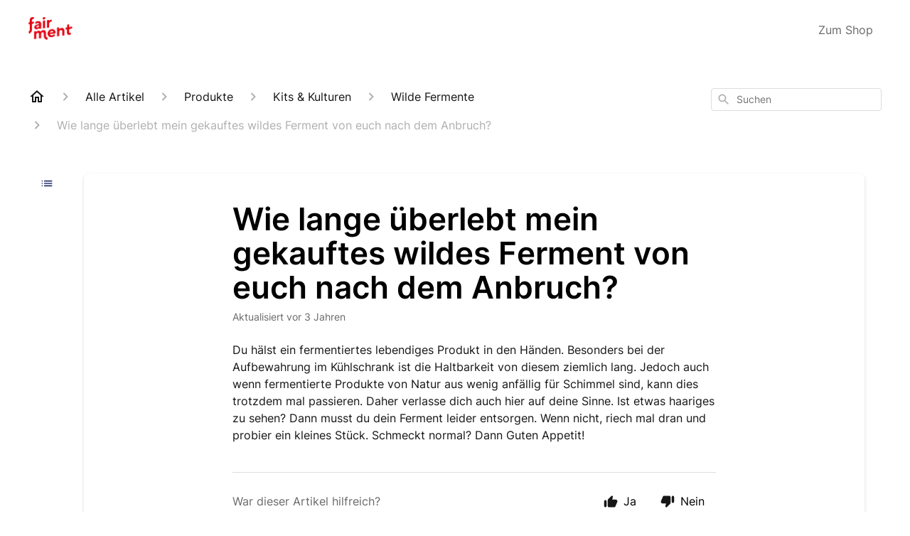

--- FILE ---
content_type: text/html; charset=utf-8
request_url: https://support.fairment.de/de-DE/wie-lange-uberlebt-mein-gekauftes-wildes-ferment-von-euch-nach-dem-anbruch-239657
body_size: 114870
content:
<!DOCTYPE html><html lang="de-DE"><head><meta charSet="utf-8"/><meta name="viewport" content="width=device-width"/><link rel="preconnect" href="https://fonts.googleapis.com"/><link rel="preconnect" href="https://fonts.gstatic.com" crossorigin="anonymous"/><link rel="stylesheet" type="text/css" data-href="https://fonts.googleapis.com/css2?family=Inter:wght@400;500;600&amp;display=swap" data-optimized-fonts="true"/><title>Wie lange überlebt mein gekauftes wildes Ferment von euch nach dem Anbruch?</title><meta property="og:title" content="Wie lange überlebt mein gekauftes wildes Ferment von euch nach dem Anbruch?"/><meta name="description" content="Du hälst ein fermentiertes lebendiges Produkt in den Händen. Besonders bei der Aufbewahrung im Kühlschrank ist die Haltbarkeit von diesem ziemlich lang. Jedoch auch wenn fermentierte Produkte von Natur aus wenig anfällig für Schimmel sind, kann dies"/><meta property="og:description" content="Du hälst ein fermentiertes lebendiges Produkt in den Händen. Besonders bei der Aufbewahrung im Kühlschrank ist die Haltbarkeit von diesem ziemlich lang. Jedoch auch wenn fermentierte Produkte von Natur aus wenig anfällig für Schimmel sind, kann dies"/><meta property="og:type" content="website"/><meta property="og:locale" content="de-DE"/><link rel="icon" sizes="1153x596" type="image/png" href="https://hsfiles.gorgias.help/gm/help-centers/19275/attachments/a3a6d61b-b0bc-433e-8d11-d5c9ea24871b.png"/><link rel="shortcut icon" href="https://hsfiles.gorgias.help/gm/help-centers/19275/attachments/a3a6d61b-b0bc-433e-8d11-d5c9ea24871b.png"/><link rel="apple-touch-icon" href="https://hsfiles.gorgias.help/gm/help-centers/19275/attachments/a3a6d61b-b0bc-433e-8d11-d5c9ea24871b.png"/><link rel="canonical" href="https://support.fairment.de/de-DE/wie-lange-uberlebt-mein-gekauftes-wildes-ferment-von-euch-nach-dem-anbruch-239657"/><meta property="og:url" content="https://support.fairment.de/de-DE/wie-lange-uberlebt-mein-gekauftes-wildes-ferment-von-euch-nach-dem-anbruch-239657"/><link rel="stylesheet" href="https://cdn.jsdelivr.net/npm/froala-editor@4.0.5/css/froala_style.min.css" type="text/css"/><meta name="next-head-count" content="17"/><meta name="viewport" content="width=device-width, initial-scale=1, maximum-scale=2"/><link data-next-font="" rel="preconnect" href="/" crossorigin="anonymous"/><link rel="preload" href="https://assets.gorgias.help/223844e84c26c47843d3944c86d6056a72e1efb6/_next/static/css/a1c5ab711deea137.css" as="style"/><link rel="stylesheet" href="https://assets.gorgias.help/223844e84c26c47843d3944c86d6056a72e1efb6/_next/static/css/a1c5ab711deea137.css" data-n-g=""/><noscript data-n-css=""></noscript><script defer="" nomodule="" src="https://assets.gorgias.help/223844e84c26c47843d3944c86d6056a72e1efb6/_next/static/chunks/polyfills-42372ed130431b0a.js"></script><script src="https://assets.gorgias.help/223844e84c26c47843d3944c86d6056a72e1efb6/_next/static/chunks/webpack-44f22e8393ac1f2c.js" defer=""></script><script src="https://assets.gorgias.help/223844e84c26c47843d3944c86d6056a72e1efb6/_next/static/chunks/framework-a32fdada02556615.js" defer=""></script><script src="https://assets.gorgias.help/223844e84c26c47843d3944c86d6056a72e1efb6/_next/static/chunks/main-97d7c75ecf7cf52b.js" defer=""></script><script src="https://assets.gorgias.help/223844e84c26c47843d3944c86d6056a72e1efb6/_next/static/chunks/pages/_app-34dbc44173dd5421.js" defer=""></script><script src="https://assets.gorgias.help/223844e84c26c47843d3944c86d6056a72e1efb6/_next/static/chunks/1903-23ff1ec26f31d34a.js" defer=""></script><script src="https://assets.gorgias.help/223844e84c26c47843d3944c86d6056a72e1efb6/_next/static/chunks/4096-6c8362c45ca7b523.js" defer=""></script><script src="https://assets.gorgias.help/223844e84c26c47843d3944c86d6056a72e1efb6/_next/static/chunks/2275-221429e919b006ed.js" defer=""></script><script src="https://assets.gorgias.help/223844e84c26c47843d3944c86d6056a72e1efb6/_next/static/chunks/8303-74dceabc329893cc.js" defer=""></script><script src="https://assets.gorgias.help/223844e84c26c47843d3944c86d6056a72e1efb6/_next/static/chunks/7799-e343243b1dfaa0b5.js" defer=""></script><script src="https://assets.gorgias.help/223844e84c26c47843d3944c86d6056a72e1efb6/_next/static/chunks/pages/%5BslugArticleId%5D-4e795cbb8bb6715b.js" defer=""></script><script src="https://assets.gorgias.help/223844e84c26c47843d3944c86d6056a72e1efb6/_next/static/EPmlKUxBU1B01lZ7T6frs/_buildManifest.js" defer=""></script><script src="https://assets.gorgias.help/223844e84c26c47843d3944c86d6056a72e1efb6/_next/static/EPmlKUxBU1B01lZ7T6frs/_ssgManifest.js" defer=""></script><link rel="stylesheet" href="https://fonts.googleapis.com/css2?family=Inter:wght@400;500;600&display=swap"/></head><body><div id="__next"><div class="ghc-app"><style data-emotion="css-global 1bvjphm">:root{--ghc-primary-color:#283372;--ghc-primary-font-family:"Inter";}html{line-height:1.15;-webkit-text-size-adjust:100%;}body{margin:0;}main{display:block;}h1{font-size:2em;margin:0.67em 0;}hr{box-sizing:content-box;height:0;overflow:visible;}pre{font-family:monospace,monospace;font-size:1em;}a{background-color:transparent;}abbr[title]{border-bottom:none;-webkit-text-decoration:underline;text-decoration:underline;-webkit-text-decoration:underline dotted;text-decoration:underline dotted;}b,strong{font-weight:bolder;}code,kbd,samp{font-family:monospace,monospace;font-size:1em;}small{font-size:80%;}sub,sup{font-size:75%;line-height:0;position:relative;vertical-align:baseline;}sub{bottom:-0.25em;}sup{top:-0.5em;}img{border-style:none;}button,input,optgroup,select,textarea{font-family:inherit;font-size:100%;line-height:1.15;margin:0;}button,input{overflow:visible;}button,select{text-transform:none;}button,[type="button"],[type="reset"],[type="submit"]{-webkit-appearance:button;}button::-moz-focus-inner,[type="button"]::-moz-focus-inner,[type="reset"]::-moz-focus-inner,[type="submit"]::-moz-focus-inner{border-style:none;padding:0;}button:-moz-focusring,[type="button"]:-moz-focusring,[type="reset"]:-moz-focusring,[type="submit"]:-moz-focusring{outline:1px dotted ButtonText;}fieldset{padding:0.35em 0.75em 0.625em;}legend{box-sizing:border-box;color:inherit;display:table;max-width:100%;padding:0;white-space:normal;}progress{vertical-align:baseline;}textarea{overflow:auto;}[type="checkbox"],[type="radio"]{box-sizing:border-box;padding:0;}[type="number"]::-webkit-inner-spin-button,[type="number"]::-webkit-outer-spin-button{height:auto;}[type="search"]{-webkit-appearance:textfield;outline-offset:-2px;}[type="search"]::-webkit-search-decoration{-webkit-appearance:none;}::-webkit-file-upload-button{-webkit-appearance:button;font:inherit;}details{display:block;}summary{display:-webkit-box;display:-webkit-list-item;display:-ms-list-itembox;display:list-item;}template{display:none;}[hidden]{display:none;}html{box-sizing:border-box;scroll-behavior:smooth;}*,*:before,*:after{box-sizing:inherit;}#nprogress .bar{background:#283372!important;}#nprogress .peg{box-shadow:0 0 10px #283372,0 0 5px #283372;}#nprogress .spinner-icon{border-top-color:#283372;border-left-color:#283372;}.masonry-layout{display:-webkit-box;display:-webkit-flex;display:-ms-flexbox;display:flex;margin-left:-16px;width:auto;}@media (min-width: 768px){.masonry-layout{margin-right:40px;margin-left:40px;}}@media (min-width: 1240px){.masonry-layout{margin-right:0;margin-left:0;}}.masonry-layout_column{-webkit-background-clip:padding-box;background-clip:padding-box;}.masonry-layout_column:not(:first-child){padding-left:16px;}.masonry-layout_column>div{margin-bottom:16px;}</style><style data-emotion="css mk59p0">.css-mk59p0{min-height:100vh;display:-webkit-box;display:-webkit-flex;display:-ms-flexbox;display:flex;-webkit-flex-direction:column;-ms-flex-direction:column;flex-direction:column;-webkit-align-items:stretch;-webkit-box-align:stretch;-ms-flex-align:stretch;align-items:stretch;background-color:#FFFFFF;overflow-y:hidden;}</style><div class="ghc-main-wrapper css-mk59p0 e7zpaoq8"><style data-emotion="css 1xorig4">.css-1xorig4{position:-webkit-sticky;position:sticky;top:0;z-index:100;background-color:#FFFFFF;}</style><div class="ghc-header-wrapper css-1xorig4 e7zpaoq4"><style data-emotion="css umci57">.css-umci57{margin-right:16px;margin-left:16px;}@media (min-width: 568px){.css-umci57{margin-right:28px;margin-left:28px;}}@media (min-width: 768px){.css-umci57{margin-right:40px;margin-left:40px;}}@media (min-width: 1240px){.css-umci57{margin-left:0;margin-right:0;}}@media (min-width: 1240px){.css-umci57{margin-right:auto;margin-left:auto;width:100%;max-width:1200px;}}</style><style data-emotion="css 1pv47rk">.css-1pv47rk{display:-webkit-box;display:-webkit-flex;display:-ms-flexbox;display:flex;-webkit-flex-direction:row;-ms-flex-direction:row;flex-direction:row;-webkit-align-items:center;-webkit-box-align:center;-ms-flex-align:center;align-items:center;-webkit-box-pack:justify;-webkit-justify-content:space-between;justify-content:space-between;padding:20px 0;background-color:#FFFFFF;margin-right:16px;margin-left:16px;}@media (min-width: 1240px){.css-1pv47rk{padding:24px 0;}}@media (min-width: 568px){.css-1pv47rk{margin-right:28px;margin-left:28px;}}@media (min-width: 768px){.css-1pv47rk{margin-right:40px;margin-left:40px;}}@media (min-width: 1240px){.css-1pv47rk{margin-left:0;margin-right:0;}}@media (min-width: 1240px){.css-1pv47rk{margin-right:auto;margin-left:auto;width:100%;max-width:1200px;}}</style><header class="ghc-header-menu-container e7zpaoq3 css-1pv47rk e1fhn3j92" data-testid="header"><style data-emotion="css 1590xb2">.css-1590xb2{-webkit-flex:0 1 auto;-ms-flex:0 1 auto;flex:0 1 auto;height:32px;position:relative;-webkit-align-self:stretch;-ms-flex-item-align:stretch;align-self:stretch;margin:0;}@media (min-width: 320px){.css-1590xb2{max-width:calc(100% - 40px);}}@media (min-width: 568px){.css-1590xb2{max-width:initial;}}@media (min-width: 1240px){.css-1590xb2{overflow:hidden;}}</style><div class="ghc-brand-container css-1590xb2 e1e45vw83"><style data-emotion="css 47xh8o">.css-47xh8o{-webkit-text-decoration:none;text-decoration:none;color:inherit;cursor:pointer;}</style><a class="css-47xh8o e1e45vw80" href="/de-DE"><style data-emotion="css 1jzv44t">.css-1jzv44t{object-fit:contain;object-position:left center;height:100%;width:auto;max-width:100%;}</style><img alt="fairment logo" loading="lazy" width="180" height="32" decoding="async" data-nimg="1" class="css-1jzv44t e1e45vw81" style="color:transparent" sizes="180px" srcSet="https://attachments.gorgias.help/cdn-cgi/image/quality=100,width=16/https://hsfiles.gorgias.help/gm/help-centers/19275/attachments/de162090-1547-4f20-9f1b-3eefb2b4e263.png 16w, https://attachments.gorgias.help/cdn-cgi/image/quality=100,width=32/https://hsfiles.gorgias.help/gm/help-centers/19275/attachments/de162090-1547-4f20-9f1b-3eefb2b4e263.png 32w, https://attachments.gorgias.help/cdn-cgi/image/quality=100,width=48/https://hsfiles.gorgias.help/gm/help-centers/19275/attachments/de162090-1547-4f20-9f1b-3eefb2b4e263.png 48w, https://attachments.gorgias.help/cdn-cgi/image/quality=100,width=64/https://hsfiles.gorgias.help/gm/help-centers/19275/attachments/de162090-1547-4f20-9f1b-3eefb2b4e263.png 64w, https://attachments.gorgias.help/cdn-cgi/image/quality=100,width=96/https://hsfiles.gorgias.help/gm/help-centers/19275/attachments/de162090-1547-4f20-9f1b-3eefb2b4e263.png 96w, https://attachments.gorgias.help/cdn-cgi/image/quality=100,width=128/https://hsfiles.gorgias.help/gm/help-centers/19275/attachments/de162090-1547-4f20-9f1b-3eefb2b4e263.png 128w, https://attachments.gorgias.help/cdn-cgi/image/quality=100,width=256/https://hsfiles.gorgias.help/gm/help-centers/19275/attachments/de162090-1547-4f20-9f1b-3eefb2b4e263.png 256w, https://attachments.gorgias.help/cdn-cgi/image/quality=100,width=384/https://hsfiles.gorgias.help/gm/help-centers/19275/attachments/de162090-1547-4f20-9f1b-3eefb2b4e263.png 384w, https://attachments.gorgias.help/cdn-cgi/image/quality=100,width=640/https://hsfiles.gorgias.help/gm/help-centers/19275/attachments/de162090-1547-4f20-9f1b-3eefb2b4e263.png 640w, https://attachments.gorgias.help/cdn-cgi/image/quality=100,width=750/https://hsfiles.gorgias.help/gm/help-centers/19275/attachments/de162090-1547-4f20-9f1b-3eefb2b4e263.png 750w, https://attachments.gorgias.help/cdn-cgi/image/quality=100,width=828/https://hsfiles.gorgias.help/gm/help-centers/19275/attachments/de162090-1547-4f20-9f1b-3eefb2b4e263.png 828w, https://attachments.gorgias.help/cdn-cgi/image/quality=100,width=1080/https://hsfiles.gorgias.help/gm/help-centers/19275/attachments/de162090-1547-4f20-9f1b-3eefb2b4e263.png 1080w, https://attachments.gorgias.help/cdn-cgi/image/quality=100,width=1200/https://hsfiles.gorgias.help/gm/help-centers/19275/attachments/de162090-1547-4f20-9f1b-3eefb2b4e263.png 1200w, https://attachments.gorgias.help/cdn-cgi/image/quality=100,width=1920/https://hsfiles.gorgias.help/gm/help-centers/19275/attachments/de162090-1547-4f20-9f1b-3eefb2b4e263.png 1920w, https://attachments.gorgias.help/cdn-cgi/image/quality=100,width=2048/https://hsfiles.gorgias.help/gm/help-centers/19275/attachments/de162090-1547-4f20-9f1b-3eefb2b4e263.png 2048w, https://attachments.gorgias.help/cdn-cgi/image/quality=100,width=3840/https://hsfiles.gorgias.help/gm/help-centers/19275/attachments/de162090-1547-4f20-9f1b-3eefb2b4e263.png 3840w" src="https://attachments.gorgias.help/cdn-cgi/image/quality=100,width=3840/https://hsfiles.gorgias.help/gm/help-centers/19275/attachments/de162090-1547-4f20-9f1b-3eefb2b4e263.png"/></a></div><style data-emotion="css 149qw3v">.css-149qw3v{display:none;text-align:right;}@media (min-width: 1240px){.css-149qw3v{display:grid;grid-gap:8px;grid-template-columns:repeat(1, auto);}}</style><nav data-testid="header-nav-items" aria-label="Primary menu" class="css-149qw3v e1fhn3j90"><style data-emotion="css 1o1fut0">.css-1o1fut0{font-family:var(--ghc-primary-font-family),sans-serif;-webkit-font-smoothing:antialiased;-moz-osx-font-smoothing:grayscale;font-style:normal;font-weight:normal;font-size:16px;line-height:24px;-webkit-text-decoration:none;text-decoration:none;padding:6px 12px;color:#6A6A6A;-webkit-transition:color 200ms linear;transition:color 200ms linear;}.css-1o1fut0:hover,.css-1o1fut0:active{color:#161616;}</style><a href="https://shop.fairment.de" target="_blank" class="css-1o1fut0 e1zzhym0">Zum Shop</a></nav><style data-emotion="css f1ydhg">.css-f1ydhg{fill:#6A6A6A;}@media (min-width: 1240px){.css-f1ydhg{display:none;}}</style><svg width="24" height="24" viewBox="0 0 24 24" fill="#161616" xmlns="http://www.w3.org/2000/svg" data-testid="header-mobile-menu-icon" aria-hidden="true" class="css-f1ydhg e1fhn3j91"><path d="M4 18H20C20.55 18 21 17.55 21 17C21 16.45 20.55 16 20 16H4C3.45 16 3 16.45 3 17C3 17.55 3.45 18 4 18ZM4 13H20C20.55 13 21 12.55 21 12C21 11.45 20.55 11 20 11H4C3.45 11 3 11.45 3 12C3 12.55 3.45 13 4 13ZM3 7C3 7.55 3.45 8 4 8H20C20.55 8 21 7.55 21 7C21 6.45 20.55 6 20 6H4C3.45 6 3 6.45 3 7Z"></path></svg><style data-emotion="css ukedaw">.css-ukedaw{display:none;background-color:#FFFFFF;position:fixed;height:100%;left:0;right:0;top:0;bottom:0;width:100%;}@media (min-width: 1240px){.css-ukedaw{display:none;}}</style><div class="css-ukedaw e1sdkc694" data-testid="mobile-menu"><style data-emotion="css rtyqw0">.css-rtyqw0{display:-webkit-box;display:-webkit-flex;display:-ms-flexbox;display:flex;-webkit-flex-direction:row;-ms-flex-direction:row;flex-direction:row;-webkit-align-items:center;-webkit-box-align:center;-ms-flex-align:center;align-items:center;-webkit-box-pack:justify;-webkit-justify-content:space-between;justify-content:space-between;padding:20px 0;background-color:#FFFFFF;margin-right:16px;margin-left:16px;}@media (min-width: 568px){.css-rtyqw0{margin-right:28px;margin-left:28px;}}@media (min-width: 768px){.css-rtyqw0{margin-right:40px;margin-left:40px;}}@media (min-width: 1240px){.css-rtyqw0{margin-left:0;margin-right:0;}}@media (min-width: 1240px){.css-rtyqw0{margin-right:auto;margin-left:auto;width:100%;max-width:1200px;}}</style><div class="e7zpaoq3 css-rtyqw0 e1zzhym1"><div class="ghc-brand-container css-1590xb2 e1e45vw83"><a class="css-47xh8o e1e45vw80" href="/de-DE"><img alt="fairment logo" loading="lazy" width="180" height="32" decoding="async" data-nimg="1" class="css-1jzv44t e1e45vw81" style="color:transparent" sizes="180px" srcSet="https://attachments.gorgias.help/cdn-cgi/image/quality=100,width=16/https://hsfiles.gorgias.help/gm/help-centers/19275/attachments/de162090-1547-4f20-9f1b-3eefb2b4e263.png 16w, https://attachments.gorgias.help/cdn-cgi/image/quality=100,width=32/https://hsfiles.gorgias.help/gm/help-centers/19275/attachments/de162090-1547-4f20-9f1b-3eefb2b4e263.png 32w, https://attachments.gorgias.help/cdn-cgi/image/quality=100,width=48/https://hsfiles.gorgias.help/gm/help-centers/19275/attachments/de162090-1547-4f20-9f1b-3eefb2b4e263.png 48w, https://attachments.gorgias.help/cdn-cgi/image/quality=100,width=64/https://hsfiles.gorgias.help/gm/help-centers/19275/attachments/de162090-1547-4f20-9f1b-3eefb2b4e263.png 64w, https://attachments.gorgias.help/cdn-cgi/image/quality=100,width=96/https://hsfiles.gorgias.help/gm/help-centers/19275/attachments/de162090-1547-4f20-9f1b-3eefb2b4e263.png 96w, https://attachments.gorgias.help/cdn-cgi/image/quality=100,width=128/https://hsfiles.gorgias.help/gm/help-centers/19275/attachments/de162090-1547-4f20-9f1b-3eefb2b4e263.png 128w, https://attachments.gorgias.help/cdn-cgi/image/quality=100,width=256/https://hsfiles.gorgias.help/gm/help-centers/19275/attachments/de162090-1547-4f20-9f1b-3eefb2b4e263.png 256w, https://attachments.gorgias.help/cdn-cgi/image/quality=100,width=384/https://hsfiles.gorgias.help/gm/help-centers/19275/attachments/de162090-1547-4f20-9f1b-3eefb2b4e263.png 384w, https://attachments.gorgias.help/cdn-cgi/image/quality=100,width=640/https://hsfiles.gorgias.help/gm/help-centers/19275/attachments/de162090-1547-4f20-9f1b-3eefb2b4e263.png 640w, https://attachments.gorgias.help/cdn-cgi/image/quality=100,width=750/https://hsfiles.gorgias.help/gm/help-centers/19275/attachments/de162090-1547-4f20-9f1b-3eefb2b4e263.png 750w, https://attachments.gorgias.help/cdn-cgi/image/quality=100,width=828/https://hsfiles.gorgias.help/gm/help-centers/19275/attachments/de162090-1547-4f20-9f1b-3eefb2b4e263.png 828w, https://attachments.gorgias.help/cdn-cgi/image/quality=100,width=1080/https://hsfiles.gorgias.help/gm/help-centers/19275/attachments/de162090-1547-4f20-9f1b-3eefb2b4e263.png 1080w, https://attachments.gorgias.help/cdn-cgi/image/quality=100,width=1200/https://hsfiles.gorgias.help/gm/help-centers/19275/attachments/de162090-1547-4f20-9f1b-3eefb2b4e263.png 1200w, https://attachments.gorgias.help/cdn-cgi/image/quality=100,width=1920/https://hsfiles.gorgias.help/gm/help-centers/19275/attachments/de162090-1547-4f20-9f1b-3eefb2b4e263.png 1920w, https://attachments.gorgias.help/cdn-cgi/image/quality=100,width=2048/https://hsfiles.gorgias.help/gm/help-centers/19275/attachments/de162090-1547-4f20-9f1b-3eefb2b4e263.png 2048w, https://attachments.gorgias.help/cdn-cgi/image/quality=100,width=3840/https://hsfiles.gorgias.help/gm/help-centers/19275/attachments/de162090-1547-4f20-9f1b-3eefb2b4e263.png 3840w" src="https://attachments.gorgias.help/cdn-cgi/image/quality=100,width=3840/https://hsfiles.gorgias.help/gm/help-centers/19275/attachments/de162090-1547-4f20-9f1b-3eefb2b4e263.png"/></a></div><style data-emotion="css 1cliq51">.css-1cliq51{fill:#6A6A6A;}</style><svg width="24" height="24" viewBox="0 0 24 24" fill="#161616" xmlns="http://www.w3.org/2000/svg" class="css-1cliq51 e1sdkc692"><path d="M18.3002 5.71022C17.9102 5.32022 17.2802 5.32022 16.8902 5.71022L12.0002 10.5902L7.11022 5.70021C6.72022 5.31021 6.09021 5.31021 5.70021 5.70021C5.31021 6.09021 5.31021 6.72022 5.70021 7.11022L10.5902 12.0002L5.70021 16.8902C5.31021 17.2802 5.31021 17.9102 5.70021 18.3002C6.09021 18.6902 6.72022 18.6902 7.11022 18.3002L12.0002 13.4102L16.8902 18.3002C17.2802 18.6902 17.9102 18.6902 18.3002 18.3002C18.6902 17.9102 18.6902 17.2802 18.3002 16.8902L13.4102 12.0002L18.3002 7.11022C18.6802 6.73022 18.6802 6.09022 18.3002 5.71022Z"></path></svg></div><style data-emotion="css sirhaf">.css-sirhaf{display:grid;grid-gap:8px;padding:16px;}</style><nav class="css-sirhaf e1sdkc693"><a href="https://shop.fairment.de" target="_blank" class="css-1o1fut0 e1zzhym0">Zum Shop</a></nav><style data-emotion="css c4j36v">.css-c4j36v{margin-block-start:4px;margin-block-end:4px;border:0;height:1px;background:#DDDDDD;}</style><hr class="css-c4j36v e1sdkc690"/><nav class="css-sirhaf e1sdkc693"><style data-emotion="css 1x1th0d">.css-1x1th0d{font-family:var(--ghc-primary-font-family),sans-serif;-webkit-font-smoothing:antialiased;-moz-osx-font-smoothing:grayscale;font-style:normal;font-weight:normal;font-size:16px;line-height:24px;-webkit-text-decoration:none;text-decoration:none;padding:6px 12px;color:#6A6A6A;-webkit-transition:color 200ms linear;transition:color 200ms linear;border:none;background:none;display:-webkit-box;display:-webkit-flex;display:-ms-flexbox;display:flex;gap:4px;-webkit-align-items:center;-webkit-box-align:center;-ms-flex-align:center;align-items:center;}.css-1x1th0d:hover,.css-1x1th0d:active{color:#161616;}</style><button class="css-1x1th0d e1sdkc691"><style data-emotion="css 19hyj68">.css-19hyj68{position:relative;height:1em;width:1em;}</style><div class="css-19hyj68 e1u3bja70"><img alt="English (US)" decoding="async" data-nimg="fill" style="position:absolute;height:100%;width:100%;left:0;top:0;right:0;bottom:0;color:transparent" src="[data-uri]"/></div> <!-- -->English (US)</button><button class="css-1x1th0d e1sdkc691"><div class="css-19hyj68 e1u3bja70"><img alt="Deutsch" decoding="async" data-nimg="fill" style="position:absolute;height:100%;width:100%;left:0;top:0;right:0;bottom:0;color:transparent" src="[data-uri]"/></div> <!-- -->Deutsch</button></nav></div></header></div><style data-emotion="css m8poij">.css-m8poij{margin-right:16px;margin-left:16px;}@media (min-width: 568px){.css-m8poij{margin-right:28px;margin-left:28px;}}@media (min-width: 768px){.css-m8poij{margin-right:40px;margin-left:40px;}}@media (min-width: 1240px){.css-m8poij{margin-left:0;margin-right:0;}}@media (min-width: 1240px){.css-m8poij{margin:auto;width:100%;max-width:1200px;}}</style><div class="css-m8poij e7zpaoq7"></div><style data-emotion="css 1wqde3n">.css-1wqde3n{-webkit-flex:1;-ms-flex:1;flex:1;display:-webkit-box;display:-webkit-flex;display:-ms-flexbox;display:flex;-webkit-flex-direction:column;-ms-flex-direction:column;flex-direction:column;position:relative;margin:0;}@media (min-width: 768px){.css-1wqde3n{margin:16px 0 56px;-webkit-box-pack:initial;-ms-flex-pack:initial;-webkit-justify-content:initial;justify-content:initial;}}@media (min-width: 1240px){.css-1wqde3n{width:100%;margin:24px auto 56px;max-width:1200px;}}</style><div class="ghc-main-content-container css-1wqde3n e7zpaoq6"><style data-emotion="css 1yd23ty">.css-1yd23ty{margin-right:16px;margin-left:16px;}@media (min-width: 568px){.css-1yd23ty{margin-right:28px;margin-left:28px;}}@media (min-width: 768px){.css-1yd23ty{margin-right:40px;margin-left:40px;}}@media (min-width: 1240px){.css-1yd23ty{margin-left:0;margin-right:0;}}@media (min-width: 768px){.css-1yd23ty{margin-bottom:16px;}}</style><div class="css-1yd23ty e9fe0vc5"><style data-emotion="css zy42vf">.css-zy42vf{display:-webkit-box;display:-webkit-flex;display:-ms-flexbox;display:flex;-webkit-box-flex-wrap:wrap;-webkit-flex-wrap:wrap;-ms-flex-wrap:wrap;flex-wrap:wrap;-webkit-box-pack:justify;-webkit-justify-content:space-between;justify-content:space-between;-webkit-align-items:center;-webkit-box-align:center;-ms-flex-align:center;align-items:center;min-height:64px;padding-bottom:16px;}@media (min-width: 768px){.css-zy42vf{-webkit-box-flex-wrap:initial;-webkit-flex-wrap:initial;-ms-flex-wrap:initial;flex-wrap:initial;-webkit-box-pack:initial;-ms-flex-pack:initial;-webkit-justify-content:initial;justify-content:initial;-webkit-align-items:initial;-webkit-box-align:initial;-ms-flex-align:initial;align-items:initial;display:grid;grid-template-columns:1fr 240px;}}</style><div class="css-zy42vf e9fe0vc4"><style data-emotion="css 4n65xp">.css-4n65xp{display:-webkit-box;display:-webkit-flex;display:-ms-flexbox;display:flex;-webkit-box-flex-wrap:wrap;-webkit-flex-wrap:wrap;-ms-flex-wrap:wrap;flex-wrap:wrap;-webkit-box-pack:justify;-webkit-justify-content:space-between;justify-content:space-between;-webkit-align-items:center;-webkit-box-align:center;-ms-flex-align:center;align-items:center;}</style><div class="css-4n65xp e9fe0vc3"><style data-emotion="css 1v3caum">.css-1v3caum{padding-top:16px;}</style><style data-emotion="css 1j8ix88">.css-1j8ix88{-webkit-flex:1 0 auto;-ms-flex:1 0 auto;flex:1 0 auto;display:-webkit-box;display:-webkit-flex;display:-ms-flexbox;display:flex;-webkit-flex-direction:row;-ms-flex-direction:row;flex-direction:row;-webkit-box-flex-wrap:wrap;-webkit-flex-wrap:wrap;-ms-flex-wrap:wrap;flex-wrap:wrap;-webkit-align-items:center;-webkit-box-align:center;-ms-flex-align:center;align-items:center;max-width:100%;margin-bottom:-16px;padding-top:16px;}.css-1j8ix88>*{margin-bottom:16px;}</style><nav class="ghc-breadcrumbs-container e9fe0vc1 css-1j8ix88 ecpqs3l3" aria-label="Breadcrumb"><a class="ghc-breadcrumbs-home" style="height:24px;width:24px;margin-right:16px" href="/de-DE"><style data-emotion="css 1skx4g">.css-1skx4g{cursor:pointer;vertical-align:top;}</style><svg width="24" height="24" viewBox="0 0 24 24" fill="#161616" xmlns="http://www.w3.org/2000/svg" aria-hidden="true" class="css-1skx4g ecpqs3l0"><path d="M11.9998 5.69017L16.8343 10.0412C16.9396 10.136 16.9998 10.2711 16.9998 10.4129V18.0002H14.9998V12.5002C14.9998 12.224 14.7759 12.0002 14.4998 12.0002H9.49978C9.22364 12.0002 8.99978 12.224 8.99978 12.5002V18.0002H6.99978V10.4129C6.99978 10.2711 7.05994 10.136 7.1653 10.0412L11.9998 5.69017ZM12.3343 3.3012C12.1441 3.13007 11.8555 3.13007 11.6653 3.3012L2.96828 11.1285C2.62767 11.4351 2.84452 12.0002 3.30276 12.0002H4.99978V19.0002C4.99978 19.5525 5.4475 20.0002 5.99978 20.0002H9.99978C10.5521 20.0002 10.9998 19.5525 10.9998 19.0002V14.0002H12.9998V19.0002C12.9998 19.5525 13.4475 20.0002 13.9998 20.0002H17.9998C18.5521 20.0002 18.9998 19.5525 18.9998 19.0002V12.0002H20.6968C21.155 12.0002 21.3719 11.4351 21.0313 11.1285L12.3343 3.3012Z"></path></svg></a><style data-emotion="css 5z3jtg">.css-5z3jtg{margin-right:16px;display:-webkit-box;display:-webkit-flex;display:-ms-flexbox;display:flex;-webkit-flex-direction:row;-ms-flex-direction:row;flex-direction:row;-webkit-align-items:center;-webkit-box-align:center;-ms-flex-align:center;align-items:center;}</style><div class="ghc-breadcrumbs-item css-5z3jtg ecpqs3l2"><style data-emotion="css o7nnmj">.css-o7nnmj{margin-right:16px;}</style><style data-emotion="css 1vt6q91">.css-1vt6q91{fill:#AFAFAF;-webkit-transform:rotate(0deg);-moz-transform:rotate(0deg);-ms-transform:rotate(0deg);transform:rotate(0deg);margin-right:16px;}</style><svg width="24" height="24" viewBox="0 0 24 24" fill="#6A6A6A" xmlns="http://www.w3.org/2000/svg" facing="right" aria-hidden="true" class="ecpqs3l1 css-1vt6q91 e18qeao70"><path d="M9.29006 15.8805L13.1701 12.0005L9.29006 8.12047C8.90006 7.73047 8.90006 7.10047 9.29006 6.71047C9.68006 6.32047 10.3101 6.32047 10.7001 6.71047L15.2901 11.3005C15.6801 11.6905 15.6801 12.3205 15.2901 12.7105L10.7001 17.3005C10.3101 17.6905 9.68006 17.6905 9.29006 17.3005C8.91006 16.9105 8.90006 16.2705 9.29006 15.8805Z"></path></svg><style data-emotion="css g65o95">.css-g65o95{-webkit-text-decoration:none;text-decoration:none;}</style><a class="css-g65o95 e1vnn2d20" href="/de-DE/articles"><style data-emotion="css 1v0mfn2">.css-1v0mfn2{font-family:var(--ghc-primary-font-family),sans-serif;-webkit-font-smoothing:antialiased;-moz-osx-font-smoothing:grayscale;font-size:16px;font-style:normal;font-weight:400;line-height:24px;letter-spacing:0px;color:#161616;}</style><span class="css-1v0mfn2 e1vnn2d21">Alle Artikel</span></a></div><div class="ghc-breadcrumbs-item css-5z3jtg ecpqs3l2"><svg width="24" height="24" viewBox="0 0 24 24" fill="#6A6A6A" xmlns="http://www.w3.org/2000/svg" facing="right" aria-hidden="true" class="ecpqs3l1 css-1vt6q91 e18qeao70"><path d="M9.29006 15.8805L13.1701 12.0005L9.29006 8.12047C8.90006 7.73047 8.90006 7.10047 9.29006 6.71047C9.68006 6.32047 10.3101 6.32047 10.7001 6.71047L15.2901 11.3005C15.6801 11.6905 15.6801 12.3205 15.2901 12.7105L10.7001 17.3005C10.3101 17.6905 9.68006 17.6905 9.29006 17.3005C8.91006 16.9105 8.90006 16.2705 9.29006 15.8805Z"></path></svg><a class="css-g65o95 e1vnn2d20" href="/de-DE/articles/produkte-70842"><span class="css-1v0mfn2 e1vnn2d21">Produkte</span></a></div><div class="ghc-breadcrumbs-item css-5z3jtg ecpqs3l2"><svg width="24" height="24" viewBox="0 0 24 24" fill="#6A6A6A" xmlns="http://www.w3.org/2000/svg" facing="right" aria-hidden="true" class="ecpqs3l1 css-1vt6q91 e18qeao70"><path d="M9.29006 15.8805L13.1701 12.0005L9.29006 8.12047C8.90006 7.73047 8.90006 7.10047 9.29006 6.71047C9.68006 6.32047 10.3101 6.32047 10.7001 6.71047L15.2901 11.3005C15.6801 11.6905 15.6801 12.3205 15.2901 12.7105L10.7001 17.3005C10.3101 17.6905 9.68006 17.6905 9.29006 17.3005C8.91006 16.9105 8.90006 16.2705 9.29006 15.8805Z"></path></svg><a class="css-g65o95 e1vnn2d20" href="/de-DE/articles/kits-&amp;-kulturen-78174"><span class="css-1v0mfn2 e1vnn2d21">Kits &amp; Kulturen</span></a></div><div class="ghc-breadcrumbs-item css-5z3jtg ecpqs3l2"><svg width="24" height="24" viewBox="0 0 24 24" fill="#6A6A6A" xmlns="http://www.w3.org/2000/svg" facing="right" aria-hidden="true" class="ecpqs3l1 css-1vt6q91 e18qeao70"><path d="M9.29006 15.8805L13.1701 12.0005L9.29006 8.12047C8.90006 7.73047 8.90006 7.10047 9.29006 6.71047C9.68006 6.32047 10.3101 6.32047 10.7001 6.71047L15.2901 11.3005C15.6801 11.6905 15.6801 12.3205 15.2901 12.7105L10.7001 17.3005C10.3101 17.6905 9.68006 17.6905 9.29006 17.3005C8.91006 16.9105 8.90006 16.2705 9.29006 15.8805Z"></path></svg><a class="css-g65o95 e1vnn2d20" href="/de-DE/articles/wilde-fermente-70883"><span class="css-1v0mfn2 e1vnn2d21">Wilde Fermente</span></a></div><div class="ghc-breadcrumbs-item css-5z3jtg ecpqs3l2"><svg width="24" height="24" viewBox="0 0 24 24" fill="#6A6A6A" xmlns="http://www.w3.org/2000/svg" facing="right" aria-hidden="true" class="ecpqs3l1 css-1vt6q91 e18qeao70"><path d="M9.29006 15.8805L13.1701 12.0005L9.29006 8.12047C8.90006 7.73047 8.90006 7.10047 9.29006 6.71047C9.68006 6.32047 10.3101 6.32047 10.7001 6.71047L15.2901 11.3005C15.6801 11.6905 15.6801 12.3205 15.2901 12.7105L10.7001 17.3005C10.3101 17.6905 9.68006 17.6905 9.29006 17.3005C8.91006 16.9105 8.90006 16.2705 9.29006 15.8805Z"></path></svg><style data-emotion="css 1pp9xez">.css-1pp9xez{font-family:var(--ghc-primary-font-family),sans-serif;-webkit-font-smoothing:antialiased;-moz-osx-font-smoothing:grayscale;font-size:16px;font-style:normal;font-weight:400;line-height:24px;letter-spacing:0px;color:#AFAFAF;}</style><span class="css-1pp9xez e1vnn2d21">Wie lange überlebt mein gekauftes wildes Ferment von euch nach dem Anbruch?</span></div></nav></div><style data-emotion="css 1sh5uvj">.css-1sh5uvj{-webkit-flex:1 0 240px;-ms-flex:1 0 240px;flex:1 0 240px;padding-top:16px;}@media (min-width: 568px){.css-1sh5uvj{max-width:240px;}}</style><style data-emotion="css o5rpzk">.css-o5rpzk{position:relative;min-width:240px;-webkit-flex:1 0 240px;-ms-flex:1 0 240px;flex:1 0 240px;padding-top:16px;}@media (min-width: 568px){.css-o5rpzk{max-width:240px;}}</style><div class="e9fe0vc0 css-o5rpzk e1ud3o2f10"><style data-emotion="css vuxxad">.css-vuxxad{width:100%;height:32px;position:relative;}</style><div class="css-vuxxad e1ud3o2f9"><style data-emotion="css 1gaq6r2">.css-1gaq6r2{position:absolute;z-index:1;width:100%;border-radius:4px;background:#FFFFFF;padding:6px 8px;}.css-1gaq6r2::after{content:'';background:#FFFFFF;position:absolute;z-index:-1;top:0;left:0;width:100%;height:100%;border-radius:4px;border-style:solid;border-color:#DDDDDD;border-width:1px;}.css-1gaq6r2::after[aria-expanded='true']::after{border-width:2px;}</style><div role="combobox" aria-expanded="false" aria-haspopup="listbox" aria-labelledby="algolia-search-combobox-label" class="css-1gaq6r2 e1ud3o2f8"><style data-emotion="css 8xhv84">.css-8xhv84{width:100%;display:-webkit-box;display:-webkit-flex;display:-ms-flexbox;display:flex;}</style><form action="" novalidate="" role="search" class="css-8xhv84 e1ud3o2f7"><style data-emotion="css 10pl228">.css-10pl228{width:20px;height:20px;padding:0;border:0;background:none;}.css-10pl228 svg{width:20px;height:20px;overflow:inherit;vertical-align:top;}</style><div aria-hidden="true" class="css-10pl228 e1ud3o2f12"><style data-emotion="css r01nf4">.css-r01nf4 path{fill:#AFAFAF;}</style><svg width="24" height="24" viewBox="0 0 24 24" fill="none" xmlns="http://www.w3.org/2000/svg" class="css-r01nf4 e1ud3o2f4"><path d="M15.5001 14H14.7101L14.4301 13.73C15.6301 12.33 16.2501 10.42 15.9101 8.39002C15.4401 5.61002 13.1201 3.39002 10.3201 3.05002C6.09014 2.53002 2.53014 6.09001 3.05014 10.32C3.39014 13.12 5.61014 15.44 8.39014 15.91C10.4201 16.25 12.3301 15.63 13.7301 14.43L14.0001 14.71V15.5L18.2501 19.75C18.6601 20.16 19.3301 20.16 19.7401 19.75C20.1501 19.34 20.1501 18.67 19.7401 18.26L15.5001 14ZM9.50014 14C7.01014 14 5.00014 11.99 5.00014 9.50002C5.00014 7.01002 7.01014 5.00002 9.50014 5.00002C11.9901 5.00002 14.0001 7.01002 14.0001 9.50002C14.0001 11.99 11.9901 14 9.50014 14Z" fill="#161616"></path></svg></div><style data-emotion="css 1ixuqoh">.css-1ixuqoh{clip:rect(1px, 1px, 1px, 1px);-webkit-clip-path:inset(50%);clip-path:inset(50%);height:1px;width:1px;margin:-1px;overflow:hidden;padding:0;position:absolute;}</style><label id="algolia-search-combobox-label" for="algolia-search-combobox-input" class="css-1ixuqoh e1ud3o2f11">Suchen</label><style data-emotion="css xufeo3">.css-xufeo3{width:100%;margin:0 8px;font-family:var(--ghc-primary-font-family),sans-serif;-webkit-font-smoothing:antialiased;-moz-osx-font-smoothing:grayscale;font-size:14px;line-height:20px;-webkit-appearance:none;-moz-appearance:none;-ms-appearance:none;appearance:none;border:none;outline:none;padding:0;background-color:white;}.css-xufeo3::-webkit-search-cancel-button{-webkit-appearance:none;}</style><input aria-autocomplete="both" aria-labelledby="algolia-search-combobox-label" id="algolia-search-combobox-input" autoComplete="off" autoCorrect="off" autoCapitalize="off" enterKeyHint="search" spellcheck="false" placeholder="Suchen" maxLength="512" type="search" class="css-xufeo3 e1ud3o2f6" value=""/></form></div></div></div></div></div><style data-emotion="css 10ka66o">.css-10ka66o{display:-webkit-box;display:-webkit-flex;display:-ms-flexbox;display:flex;-webkit-flex-direction:column;-ms-flex-direction:column;flex-direction:column;-webkit-box-flex:1;-webkit-flex-grow:1;-ms-flex-positive:1;flex-grow:1;}@media (min-width: 1240px){.css-10ka66o{-webkit-flex-direction:row;-ms-flex-direction:row;flex-direction:row;}}</style><div class="ghc-with-navigation-sidebar-v2 css-10ka66o e15e7tjv6"><style data-emotion="css 1wy1qtd">.css-1wy1qtd{margin-left:16px;}@media (min-width: 568px){.css-1wy1qtd{margin-left:24px;}}@media (min-width: 768px){.css-1wy1qtd{margin-left:64px;}}@media (min-width: 1240px){.css-1wy1qtd{margin-left:7.7px;display:block;}}</style><div class="css-1wy1qtd e15e7tjv2"><style data-emotion="css hxq15f">.css-hxq15f{margin-right:10.5px;margin-top:20px;min-width:36px;min-height:36px;display:none;position:-webkit-sticky;position:sticky;top:100px;}.css-hxq15f:hover{cursor:pointer;}@media (min-width: 1240px){.css-hxq15f{display:inline-block;}}</style><div class="ghc-open-navigation-sidebar css-hxq15f e17yqjk03"><style data-emotion="css ixolil">.css-ixolil{width:36px;height:36px;display:inline-block;position:absolute;top:0;left:0;}</style><div class="css-ixolil e17yqjk01"><style data-emotion="css mcl3d">.css-mcl3d{position:absolute;top:50%;left:50%;-webkit-transform:translate(-50%, -50%);-moz-transform:translate(-50%, -50%);-ms-transform:translate(-50%, -50%);transform:translate(-50%, -50%);fill:#283372;width:16px;height:16px;}</style><svg width="15" height="8.33" viewBox="0 0 16 10" xmlns="http://www.w3.org/2000/svg" aria-hidden="true" class="css-mcl3d e17yqjk00"><path d="M1.33333 5.83398C1.79167 5.83398 2.16667 5.45898 2.16667 5.00065C2.16667 4.54232 1.79167 4.16732 1.33333 4.16732C0.875 4.16732 0.5 4.54232 0.5 5.00065C0.5 5.45898 0.875 5.83398 1.33333 5.83398ZM1.33333 9.16732C1.79167 9.16732 2.16667 8.79232 2.16667 8.33398C2.16667 7.87565 1.79167 7.50065 1.33333 7.50065C0.875 7.50065 0.5 7.87565 0.5 8.33398C0.5 8.79232 0.875 9.16732 1.33333 9.16732ZM1.33333 2.50065C1.79167 2.50065 2.16667 2.12565 2.16667 1.66732C2.16667 1.20898 1.79167 0.833984 1.33333 0.833984C0.875 0.833984 0.5 1.20898 0.5 1.66732C0.5 2.12565 0.875 2.50065 1.33333 2.50065ZM4.66667 5.83398H14.6667C15.125 5.83398 15.5 5.45898 15.5 5.00065C15.5 4.54232 15.125 4.16732 14.6667 4.16732H4.66667C4.20833 4.16732 3.83333 4.54232 3.83333 5.00065C3.83333 5.45898 4.20833 5.83398 4.66667 5.83398ZM4.66667 9.16732H14.6667C15.125 9.16732 15.5 8.79232 15.5 8.33398C15.5 7.87565 15.125 7.50065 14.6667 7.50065H4.66667C4.20833 7.50065 3.83333 7.87565 3.83333 8.33398C3.83333 8.79232 4.20833 9.16732 4.66667 9.16732ZM3.83333 1.66732C3.83333 2.12565 4.20833 2.50065 4.66667 2.50065H14.6667C15.125 2.50065 15.5 2.12565 15.5 1.66732C15.5 1.20898 15.125 0.833984 14.6667 0.833984H4.66667C4.20833 0.833984 3.83333 1.20898 3.83333 1.66732ZM1.33333 5.83398C1.79167 5.83398 2.16667 5.45898 2.16667 5.00065C2.16667 4.54232 1.79167 4.16732 1.33333 4.16732C0.875 4.16732 0.5 4.54232 0.5 5.00065C0.5 5.45898 0.875 5.83398 1.33333 5.83398ZM1.33333 9.16732C1.79167 9.16732 2.16667 8.79232 2.16667 8.33398C2.16667 7.87565 1.79167 7.50065 1.33333 7.50065C0.875 7.50065 0.5 7.87565 0.5 8.33398C0.5 8.79232 0.875 9.16732 1.33333 9.16732ZM1.33333 2.50065C1.79167 2.50065 2.16667 2.12565 2.16667 1.66732C2.16667 1.20898 1.79167 0.833984 1.33333 0.833984C0.875 0.833984 0.5 1.20898 0.5 1.66732C0.5 2.12565 0.875 2.50065 1.33333 2.50065ZM4.66667 5.83398H14.6667C15.125 5.83398 15.5 5.45898 15.5 5.00065C15.5 4.54232 15.125 4.16732 14.6667 4.16732H4.66667C4.20833 4.16732 3.83333 4.54232 3.83333 5.00065C3.83333 5.45898 4.20833 5.83398 4.66667 5.83398ZM4.66667 9.16732H14.6667C15.125 9.16732 15.5 8.79232 15.5 8.33398C15.5 7.87565 15.125 7.50065 14.6667 7.50065H4.66667C4.20833 7.50065 3.83333 7.87565 3.83333 8.33398C3.83333 8.79232 4.20833 9.16732 4.66667 9.16732ZM3.83333 1.66732C3.83333 2.12565 4.20833 2.50065 4.66667 2.50065H14.6667C15.125 2.50065 15.5 2.12565 15.5 1.66732C15.5 1.20898 15.125 0.833984 14.6667 0.833984H4.66667C4.20833 0.833984 3.83333 1.20898 3.83333 1.66732Z"></path></svg></div><style data-emotion="css xc6ht1">.css-xc6ht1{font-family:var(--ghc-primary-font-family),sans-serif;-webkit-font-smoothing:antialiased;-moz-osx-font-smoothing:grayscale;display:inline-block;font-style:normal;font-weight:500;font-size:16px;line-height:36px;height:36px;margin-left:42px;color:#283372;}@media (min-width: 1240px){.css-xc6ht1{display:none;}}</style><div class="css-xc6ht1 e17yqjk02">Alle Artikel</div></div></div><style data-emotion="css 1bax7q2">.css-1bax7q2{-webkit-box-flex:1;-webkit-flex-grow:1;-ms-flex-positive:1;flex-grow:1;padding-top:24px;margin-right:0;margin-left:0;min-width:0;}@media (min-width: 768px){.css-1bax7q2{margin-right:40px;margin-left:40px;padding:24px;}}@media (min-width: 1240px){.css-1bax7q2{margin-left:0;margin-right:0;}}</style><main class="css-1bax7q2 e15e7tjv3"><style data-emotion="css xywlaq">.css-xywlaq{display:-webkit-box;display:-webkit-flex;display:-ms-flexbox;display:flex;position:relative;-webkit-flex-direction:row;-ms-flex-direction:row;flex-direction:row;-webkit-box-pack:justify;-webkit-justify-content:space-between;justify-content:space-between;background-color:white;padding:64px 16px;-webkit-transition:flex 200ms ease-in-out;transition:flex 200ms ease-in-out;}@media (min-width: 568px){.css-xywlaq{padding:40px 28px;}}@media (min-width: 768px){.css-xywlaq{padding:40px 40px;}}@media (min-width: 1240px){.css-xywlaq{box-shadow:0px 2px 4px rgba(22, 22, 22, 0.16);border-radius:8px;}}</style><article class="css-xywlaq e1rds97d0"><style data-emotion="css uxnqbg">.css-uxnqbg{-webkit-flex:1;-ms-flex:1;flex:1;max-width:680px;width:100%;margin-left:auto;margin-right:auto;border-right:none;-webkit-transition:flex 200ms ease-in-out;transition:flex 200ms ease-in-out;}@media (min-width: 1240px){.css-uxnqbg{padding-right:0;}}</style><div class="css-uxnqbg esh4dx10"><style data-emotion="css 1sxvjag">.css-1sxvjag{font-family:var(--ghc-primary-font-family),sans-serif;-webkit-font-smoothing:antialiased;-moz-osx-font-smoothing:grayscale;font-style:normal;font-weight:600;font-size:44px;line-height:48px;font-feature-settings:'pnum' on,'lnum' on,'kern' off;margin-block-end:24px;margin-block-start:0;}.css-1sxvjag span{display:block;font-size:14px;font-weight:400;color:#6A6A6A;line-height:20px;margin-top:8px;}.css-1sxvjag span::first-letter{text-transform:uppercase;}</style><h1 class="css-1sxvjag emb87x80">Wie lange überlebt mein gekauftes wildes Ferment von euch nach dem Anbruch?<span class="ghc-last-updated">Aktualisiert<!-- --> <!-- -->3 years ago</span></h1><style data-emotion="css 65km3">.css-65km3{color:#161616;font-family:var(--ghc-primary-font-family),sans-serif;-webkit-font-smoothing:antialiased;-moz-osx-font-smoothing:grayscale;font-weight:400;font-style:normal;font-size:16px;line-height:24px;}.css-65km3 p,.css-65km3 h1,.css-65km3 h2,.css-65km3 h3,.css-65km3 h4,.css-65km3 h5,.css-65km3 h6,.css-65km3 ul,.css-65km3 blockquote,.css-65km3 table,.css-65km3 pre,.css-65km3 figure{margin-block-start:0;-webkit-margin-start:0;margin-inline-start:0;-webkit-margin-end:0;margin-inline-end:0;margin-block-end:24px;scroll-margin-top:84px;}.css-65km3 p,.css-65km3 li{font-family:var(--ghc-primary-font-family),sans-serif;-webkit-font-smoothing:antialiased;-moz-osx-font-smoothing:grayscale;font-weight:400;font-style:normal;font-size:16px;line-height:24px;}.css-65km3 strong{font-weight:600;}.css-65km3 em{font-style:italic;}.css-65km3 a{color:#283372;-webkit-text-decoration:none;text-decoration:none;cursor:pointer;-webkit-transition:color 200ms linear;transition:color 200ms linear;}.css-65km3 a:hover,.css-65km3 a:active{color:#585ca1;}.css-65km3 h1{font-family:var(--ghc-primary-font-family),sans-serif;-webkit-font-smoothing:antialiased;-moz-osx-font-smoothing:grayscale;font-style:normal;font-weight:600;font-size:40px;line-height:48px;font-feature-settings:'pnum' on,'lnum' on,'kern' off;}.css-65km3 h2{font-family:var(--ghc-primary-font-family),sans-serif;-webkit-font-smoothing:antialiased;-moz-osx-font-smoothing:grayscale;font-style:normal;font-weight:600;font-size:32px;line-height:40px;font-feature-settings:'pnum' on,'lnum' on,'kern' off;}.css-65km3 h3{font-family:var(--ghc-primary-font-family),sans-serif;-webkit-font-smoothing:antialiased;-moz-osx-font-smoothing:grayscale;font-style:normal;font-weight:600;font-size:24px;line-height:32px;}.css-65km3 h4{font-family:var(--ghc-primary-font-family),sans-serif;-webkit-font-smoothing:antialiased;-moz-osx-font-smoothing:grayscale;font-style:normal;font-weight:600;font-size:20px;line-height:24px;font-feature-settings:'pnum' on,'lnum' on,'kern' off;}.css-65km3 h5{font-family:var(--ghc-primary-font-family),sans-serif;-webkit-font-smoothing:antialiased;-moz-osx-font-smoothing:grayscale;font-style:normal;font-weight:600;font-size:18px;line-height:24px;font-feature-settings:'pnum' on,'lnum' on,'kern' off;}.css-65km3 h6{font-family:var(--ghc-primary-font-family),sans-serif;-webkit-font-smoothing:antialiased;-moz-osx-font-smoothing:grayscale;font-style:normal;font-weight:600;font-size:16px;line-height:24px;}.css-65km3 ul,.css-65km3 ol{-webkit-padding-start:32px;padding-inline-start:32px;}.css-65km3 ul li,.css-65km3 ol li{margin-block-end:8px;}.css-65km3 ul{list-style-type:disc;}.css-65km3 ol ol{list-style-type:lower-alpha;}.css-65km3 img{display:block;max-width:100%;margin-left:auto;margin-right:auto;}.css-65km3 figure{max-width:100%;width:100%;margin-left:auto;margin-right:auto;}.css-65km3 figcaption{font-family:var(--ghc-primary-font-family),sans-serif;-webkit-font-smoothing:antialiased;-moz-osx-font-smoothing:grayscale;font-style:normal;font-weight:normal;font-size:14px;line-height:20px;margin-block-end:8px;margin-block-start:8px;color:#6A6A6A;}.css-65km3 blockquote{color:#161616;border-left:2px solid #DDDDDD;padding-left:20px;}.css-65km3 blockquote p{line-height:32px;}.css-65km3 pre{color:#161616;background-color:#F9F9F9;border:1px solid #EEEEEE;border-radius:4px;padding:16px;overflow:scroll;}.css-65km3 pre{font-family:'Source Code Pro';font-style:normal;font-weight:500;font-size:16px;line-height:24px;}.css-65km3 code{font-family:'Source Code Pro';background:#EEEEEE;border-radius:3px;color:#F24F66;-webkit-padding-start:6px;padding-inline-start:6px;-webkit-padding-end:6px;padding-inline-end:6px;padding-top:2px;padding-bottom:2px;}.css-65km3 table{border-collapse:collapse;table-layout:auto;width:100%!important;}.css-65km3 table th{background:none;text-align:start;}.css-65km3 table th,.css-65km3 table td{border:none;}.css-65km3 th,.css-65km3 td{font-family:var(--ghc-primary-font-family),sans-serif;-webkit-font-smoothing:antialiased;-moz-osx-font-smoothing:grayscale;font-style:normal;font-weight:normal;font-size:14px;line-height:20px;padding:10px 4px;vertical-align:bottom;}.css-65km3 thead{border-bottom:2px solid #DDDDDD;}.css-65km3 tr{border-bottom:1px solid #DDDDDD;}.css-65km3 iframe{width:100%;}.css-65km3 .note-callout,.css-65km3 .tip-callout{position:relative;padding:24px;padding-left:64px;border-radius:4px;background-color:#F9F9F9;}.css-65km3 .note-callout::before,.css-65km3 .tip-callout::before{content:'';width:24px;height:24px;position:absolute;top:24px;left:25px;background-image:url('/img/info-icon.svg');background-repeat:no-repeat;-webkit-background-size:cover;background-size:cover;}.css-65km3 .warning-callout{position:relative;padding:24px;padding-left:64px;border-radius:4px;background-color:#FEF6F7;}.css-65km3 .warning-callout::before{content:'';width:24px;height:24px;position:absolute;top:23px;left:25px;background-image:url('/img/warning-icon.svg');background-repeat:no-repeat;-webkit-background-size:cover;background-size:cover;}</style><div class="fr-view css-65km3 e165p74w0"><p>Du hälst ein fermentiertes lebendiges Produkt in den Händen. Besonders bei der Aufbewahrung im Kühlschrank ist die Haltbarkeit von diesem ziemlich lang. Jedoch auch wenn fermentierte Produkte von Natur aus wenig anfällig für Schimmel sind, kann dies trotzdem mal passieren. Daher verlasse dich auch hier auf deine Sinne. Ist etwas haariges zu sehen? Dann musst du dein Ferment leider entsorgen. Wenn nicht, riech mal dran und probier ein kleines Stück. Schmeckt normal? Dann Guten Appetit!</p></div><style data-emotion="css f70ni5">.css-f70ni5{border-top:1px solid #DDDDDD;padding:25px 0;margin-top:40px;display:-webkit-box;display:-webkit-flex;display:-ms-flexbox;display:flex;-webkit-flex-direction:row;-ms-flex-direction:row;flex-direction:row;-webkit-box-pack:justify;-webkit-justify-content:space-between;justify-content:space-between;-webkit-align-items:center;-webkit-box-align:center;-ms-flex-align:center;align-items:center;text-align:center;}</style><div class="ghc-article-rating-container css-f70ni5 e1ir0adt1"><style data-emotion="css 1n77o6q">.css-1n77o6q{font-family:var(--ghc-primary-font-family),sans-serif;-webkit-font-smoothing:antialiased;-moz-osx-font-smoothing:grayscale;color:#6A6A6A;}</style><span class="ghc-article-rating-question css-1n77o6q e1ir0adt0"> <!-- -->War dieser Artikel hilfreich?<!-- --> </span> <style data-emotion="css ho1qnd">.css-ho1qnd{display:-webkit-box;display:-webkit-flex;display:-ms-flexbox;display:flex;-webkit-flex-direction:row;-ms-flex-direction:row;flex-direction:row;}</style><div class="css-ho1qnd e1gd830t2"><style data-emotion="css en29al">.css-en29al{background-color:transparent;border-radius:4px;padding:6px 16px;margin-left:2px;display:-webkit-box;display:-webkit-flex;display:-ms-flexbox;display:flex;-webkit-align-items:center;-webkit-box-align:center;-ms-flex-align:center;align-items:center;}.css-en29al:hover{cursor:pointer;background-color:#28337229;}.css-en29al:hover .exsm35t0{fill:#283372;}.css-en29al:hover .e1gd830t1{color:#283372;}</style><div class="ghc-article-rating-up css-en29al e1gd830t0"><style data-emotion="css daqhqp">.css-daqhqp{fill:#161616;}</style><svg width="20" height="17" viewBox="0 0 20 17" fill="#161616" xmlns="http://www.w3.org/2000/svg" aria-hidden="true" class="css-daqhqp exsm35t0"><path d="M10.9335 0.716478L6.31683 5.33314C6.0085 5.64148 5.8335 6.06648 5.8335 6.50814V14.8331C5.8335 15.7498 6.5835 16.4998 7.50016 16.4998H15.0002C15.6668 16.4998 16.2668 16.0998 16.5335 15.4915L19.2502 9.14981C19.9502 7.49981 18.7418 5.66648 16.9502 5.66648H12.2418L13.0335 1.84981C13.1168 1.43314 12.9918 1.00814 12.6918 0.708145C12.2002 0.224811 11.4168 0.224811 10.9335 0.716478V0.716478ZM2.50016 16.4998C3.41683 16.4998 4.16683 15.7498 4.16683 14.8331V8.16648C4.16683 7.24981 3.41683 6.49981 2.50016 6.49981C1.5835 6.49981 0.833496 7.24981 0.833496 8.16648V14.8331C0.833496 15.7498 1.5835 16.4998 2.50016 16.4998Z"></path></svg><style data-emotion="css y1j2ig">.css-y1j2ig{font-family:var(--ghc-primary-font-family),sans-serif;-webkit-font-smoothing:antialiased;-moz-osx-font-smoothing:grayscale;padding-left:8px;}</style><span class="css-y1j2ig e1gd830t1">Ja</span></div><div class="ghc-article-rating-down css-en29al e1gd830t0"><svg width="20" height="17" viewBox="0 0 20 17" fill="#161616" xmlns="http://www.w3.org/2000/svg" aria-hidden="true" class="css-daqhqp exsm35t0"><path d="M9.06675 16.2833L13.6751 11.6667C13.9834 11.3583 14.1584 10.9333 14.1584 10.4917V2.16667C14.1584 1.25 13.4084 0.5 12.4917 0.5H5.00008C4.33341 0.5 3.73341 0.9 3.47508 1.50833L0.758412 7.85C0.050079 9.5 1.25841 11.3333 3.05008 11.3333H7.75841L6.96675 15.15C6.88341 15.5667 7.00841 15.9917 7.30841 16.2917C7.80008 16.775 8.58341 16.775 9.06675 16.2833V16.2833ZM17.5001 0.5C16.5834 0.5 15.8334 1.25 15.8334 2.16667V8.83333C15.8334 9.75 16.5834 10.5 17.5001 10.5C18.4167 10.5 19.1667 9.75 19.1667 8.83333V2.16667C19.1667 1.25 18.4167 0.5 17.5001 0.5Z"></path></svg><span class="css-y1j2ig e1gd830t1">Nein</span></div></div></div></div></article></main></div></div><style data-emotion="css 1iu51y9">.css-1iu51y9{background-color:#F9F9F9;}</style><footer class="css-1iu51y9 e1n9g1ea11"><style data-emotion="css 1crrt87">.css-1crrt87{display:-webkit-box;display:-webkit-flex;display:-ms-flexbox;display:flex;-webkit-flex-direction:column;-ms-flex-direction:column;flex-direction:column;padding:24px 0px;-webkit-align-items:stretch;-webkit-box-align:stretch;-ms-flex-align:stretch;align-items:stretch;margin-right:16px;margin-left:16px;}@media (min-width: 1240px){.css-1crrt87{display:grid;grid-template-columns:auto;grid-template-rows:auto;}}@media (min-width: 568px){.css-1crrt87{margin-right:28px;margin-left:28px;}}@media (min-width: 768px){.css-1crrt87{margin-right:40px;margin-left:40px;}}@media (min-width: 1240px){.css-1crrt87{margin-left:0;margin-right:0;}}@media (min-width: 1240px){.css-1crrt87{margin-right:auto;margin-left:auto;width:100%;max-width:1200px;}}</style><div data-testid="footer" class="ghc-footer e7zpaoq2 css-1crrt87 e1n9g1ea10"><style data-emotion="css 13a13c9">.css-13a13c9{margin-bottom:40px;}@media (min-width: 1240px){.css-13a13c9{grid-area:1/1;z-index:0;margin-bottom:0;}}</style><div class="css-13a13c9 e1n9g1ea9"><style data-emotion="css 1xq1hqb">.css-1xq1hqb{display:-webkit-box;display:-webkit-flex;display:-ms-flexbox;display:flex;-webkit-box-flex-wrap:wrap;-webkit-flex-wrap:wrap;-ms-flex-wrap:wrap;flex-wrap:wrap;-webkit-box-pack:center;-ms-flex-pack:center;-webkit-justify-content:center;justify-content:center;-webkit-column-gap:16px;column-gap:16px;margin-bottom:32px;}@media (min-width: 1240px){.css-1xq1hqb{margin-bottom:24px;}}</style><nav class="css-1xq1hqb e1n9g1ea6"><style data-emotion="css malup3">.css-malup3 svg{fill:#6A6A6A;-webkit-transition:fill 200ms linear;transition:fill 200ms linear;}.css-malup3:hover svg,.css-malup3:active svg{fill:#161616;}</style><a data-testid="facebook" href="https://www.facebook.com/fairment/" target="_blank" aria-label="Facebook" class="css-malup3 e1n9g1ea5"><svg width="24" height="24" viewBox="0 0 24 24" fill="#6A6A6A" xmlns="http://www.w3.org/2000/svg" aria-hidden="true"><path d="M12 2C17.5229 2 22 6.47716 22 12C22 16.9913 18.3432 21.1284 13.5625 21.8786V14.8907L15.8926 14.8907L16.336 12H13.5625V10.1242C13.5625 9.43222 13.8591 8.75555 14.7655 8.59719C14.8949 8.57456 15.0369 8.56252 15.1921 8.56252H16.4531L16.4532 6.10157C16.4532 6.10157 15.3088 5.90626 14.2147 5.90626C14.2147 5.90626 14.2147 5.90626 14.2147 5.90626C13.4348 5.90626 12.7472 6.06762 12.1797 6.3799C11.0851 6.9823 10.4375 8.14629 10.4375 9.7969V12H7.89844V14.8907H10.4375V21.8786C5.65686 21.1284 2 16.9913 2 12C2 6.47716 6.47715 2 12 2Z"></path></svg></a><a data-testid="instagram" href="https://www.instagram.com/fairment/" target="_blank" aria-label="Instagram" class="css-malup3 e1n9g1ea5"><svg width="24" height="24" viewBox="0 0 24 24" fill="#6A6A6A" xmlns="http://www.w3.org/2000/svg" aria-hidden="true"><path d="M12.0009 3C9.55664 3 9.24989 3.01069 8.28987 3.05437C7.33173 3.09826 6.67773 3.24994 6.10548 3.4725C5.51353 3.70238 5.01139 4.00988 4.51115 4.51031C4.01051 5.01057 3.703 5.5127 3.47237 6.10445C3.24925 6.67689 3.09737 7.33108 3.05425 8.28883C3.01131 9.24883 3.00006 9.55577 3.00006 12.0001C3.00006 14.4443 3.01094 14.7501 3.05443 15.7101C3.09849 16.6682 3.25019 17.3222 3.47256 17.8945C3.70263 18.4864 4.01014 18.9885 4.51057 19.4888C5.01065 19.9895 5.51278 20.2977 6.10435 20.5276C6.67698 20.7501 7.33117 20.9018 8.28912 20.9457C9.24914 20.9893 9.5557 21 11.9998 21C14.4443 21 14.7501 20.9893 15.71 20.9457C16.6682 20.9018 17.323 20.7501 17.8957 20.5276C18.4873 20.2977 18.9888 19.9895 19.4889 19.4888C19.9895 18.9885 20.297 18.4864 20.5276 17.8946C20.7488 17.3222 20.9008 16.6681 20.9457 15.7103C20.9888 14.7502 21.0001 14.4443 21.0001 12.0001C21.0001 9.55577 20.9888 9.24902 20.9457 8.28902C20.9008 7.33089 20.7488 6.67689 20.5276 6.10463C20.297 5.5127 19.9895 5.01057 19.4889 4.51031C18.9882 4.00969 18.4876 3.70219 17.895 3.4725C17.3213 3.24994 16.6669 3.09826 15.7088 3.05437C14.7488 3.01069 14.4432 3 11.9981 3H12.0009ZM11.1935 4.62188C11.4331 4.62151 11.7006 4.62188 12.0009 4.62188C14.4039 4.62188 14.6888 4.63051 15.6378 4.67363C16.5152 4.71376 16.9915 4.86038 17.3087 4.98357C17.7287 5.14669 18.0281 5.3417 18.343 5.6567C18.658 5.9717 18.853 6.2717 19.0165 6.6917C19.1397 7.00857 19.2865 7.48482 19.3264 8.36232C19.3696 9.31108 19.379 9.59608 19.379 11.998C19.379 14.3998 19.3696 14.6849 19.3264 15.6336C19.2863 16.511 19.1397 16.9873 19.0165 17.3042C18.8534 17.7243 18.658 18.0232 18.343 18.3381C18.028 18.6531 17.7289 18.8481 17.3087 19.0112C16.9919 19.1349 16.5152 19.2812 15.6378 19.3213C14.6889 19.3645 14.4039 19.3739 12.0009 19.3739C9.5977 19.3739 9.3129 19.3645 8.36413 19.3213C7.48661 19.2809 7.01036 19.1342 6.69292 19.0111C6.27292 18.8479 5.9729 18.6529 5.6579 18.3379C5.3429 18.0229 5.1479 17.7237 4.9844 17.3035C4.86121 16.9866 4.71439 16.5104 4.67445 15.6329C4.63133 14.6841 4.6227 14.3991 4.6227 11.9958C4.6227 9.59233 4.63133 9.30883 4.67445 8.36007C4.71458 7.48257 4.86121 7.00632 4.9844 6.68908C5.14753 6.26908 5.3429 5.96907 5.6579 5.65407C5.9729 5.33907 6.27292 5.14407 6.69292 4.98057C7.01018 4.85682 7.48661 4.71057 8.36413 4.67026C9.19438 4.63276 9.51614 4.62151 11.1935 4.61963V4.62188ZM16.8051 6.11626C16.2088 6.11626 15.7251 6.59945 15.7251 7.19588C15.7251 7.79214 16.2088 8.27589 16.8051 8.27589C17.4014 8.27589 17.8851 7.79214 17.8851 7.19588C17.8851 6.59964 17.4014 6.11588 16.8051 6.11588V6.11626ZM12.0009 7.37813C9.44845 7.37813 7.37899 9.44758 7.37899 12.0001C7.37899 14.5524 9.44845 16.6209 12.0009 16.6209C14.5534 16.6209 16.6221 14.5524 16.6221 12.0001C16.6221 9.44758 14.5533 7.37813 12.0008 7.37813H12.0009ZM12.0009 9.00001C13.6576 9.00001 15.001 10.3431 15.001 12.0001C15.001 13.6568 13.6576 15.0001 12.0009 15.0001C10.344 15.0001 9.00088 13.6568 9.00088 12.0001C9.00088 10.3431 10.344 9.00001 12.0009 9.00001Z"></path></svg></a></nav><style data-emotion="css 1eiotlp">.css-1eiotlp{display:-webkit-box;display:-webkit-flex;display:-ms-flexbox;display:flex;-webkit-box-flex-wrap:wrap;-webkit-flex-wrap:wrap;-ms-flex-wrap:wrap;flex-wrap:wrap;-webkit-box-pack:center;-ms-flex-pack:center;-webkit-justify-content:center;justify-content:center;-webkit-column-gap:24px;column-gap:24px;margin-bottom:24px;}@media (min-width: 568px){.css-1eiotlp{margin-bottom:0;}}</style><nav class="css-1eiotlp e1n9g1ea8"><style data-emotion="css 18h1aao">.css-18h1aao{font-family:var(--ghc-primary-font-family),sans-serif;-webkit-font-smoothing:antialiased;-moz-osx-font-smoothing:grayscale;font-style:normal;font-weight:500;font-size:14px;line-height:20px;-webkit-text-decoration:none;text-decoration:none;cursor:pointer;color:#6A6A6A;-webkit-transition:color 200ms linear;transition:color 200ms linear;}.css-18h1aao:hover,.css-18h1aao:active{color:#161616;}</style><a target="_blank" aria-label="Datenschutz" class="css-18h1aao e1n9g1ea7" href="https://shop.fairment.de/policies/privacy-policy">Datenschutz</a><a target="_blank" aria-label="Impressum" class="css-18h1aao e1n9g1ea7" href="https://shop.fairment.de/policies/legal-notice">Impressum</a><a class="ghc-footer-contact-page-link css-18h1aao e1n9g1ea7" aria-label="Kontakt" href="/de-DE/contact">Kontakt</a></nav></div><style data-emotion="css 1mzuqvb">.css-1mzuqvb{display:-webkit-box;display:-webkit-flex;display:-ms-flexbox;display:flex;-webkit-flex-direction:column-reverse;-ms-flex-direction:column-reverse;flex-direction:column-reverse;-webkit-align-items:center;-webkit-box-align:center;-ms-flex-align:center;align-items:center;row-gap:24px;}@media (min-width: 568px){.css-1mzuqvb{-webkit-flex-direction:row;-ms-flex-direction:row;flex-direction:row;-webkit-align-items:baseline;-webkit-box-align:baseline;-ms-flex-align:baseline;align-items:baseline;-webkit-box-pack:justify;-webkit-justify-content:space-between;justify-content:space-between;}}@media (min-width: 1240px){.css-1mzuqvb{grid-area:1/1;z-index:calc(0 + 1);pointer-events:none;-webkit-align-items:end;-webkit-box-align:end;-ms-flex-align:end;align-items:end;}}</style><div class="css-1mzuqvb e1n9g1ea4"><style data-emotion="css vdxgj5">.css-vdxgj5{display:-webkit-box;display:-webkit-flex;display:-ms-flexbox;display:flex;}@media (min-width: 1240px){.css-vdxgj5{pointer-events:auto;}}</style><style data-emotion="css 1o31hss">.css-1o31hss{display:-webkit-inline-box;display:-webkit-inline-flex;display:-ms-inline-flexbox;display:inline-flex;-webkit-align-items:center;-webkit-box-align:center;-ms-flex-align:center;align-items:center;-webkit-column-gap:8px;column-gap:8px;font-family:var(--ghc-primary-font-family),sans-serif;-webkit-font-smoothing:antialiased;-moz-osx-font-smoothing:grayscale;font-style:normal;font-weight:normal;font-size:14px;line-height:20px;-webkit-text-decoration:none;text-decoration:none;color:#AFAFAF;-webkit-transition:color 200ms linear;transition:color 200ms linear;display:-webkit-box;display:-webkit-flex;display:-ms-flexbox;display:flex;}.css-1o31hss svg{fill:#AFAFAF;-webkit-transition:fill 200ms linear;transition:fill 200ms linear;}.css-1o31hss:hover,.css-1o31hss:active{color:#6A6A6A;}.css-1o31hss:hover svg,.css-1o31hss:active svg{fill:#6A6A6A;}@media (min-width: 1240px){.css-1o31hss{pointer-events:auto;}}</style><a class="e1n9g1ea3 css-1o31hss eqa8uqi0" href="https://www.gorgias.com/powered-by?utm_source=helpcenter&amp;utm_domain=support.fairment.de" target="_blank">Powered by<svg width="80" height="21" viewBox="0 0 80 21" fill="none" xmlns="http://www.w3.org/2000/svg" aria-label="Gorgias"><path d="M17.248 4.76644H14.1649V1.65374C14.1649 0.740109 13.4318 0 12.5269 0H1.63799C0.73306 0 0 0.740109 0 1.65374V17.4138C0 18.3274 0.73306 19.0675 1.63799 19.0675H15.738L17.2637 20.608C17.4426 20.7886 17.6829 20.8895 17.9354 20.8895C18.4598 20.8895 18.8859 20.461 18.8859 19.9298V6.42018C18.8859 5.50655 18.1529 4.76644 17.248 4.76644ZM17.3128 17.4775H1.5731V1.58822H12.59V4.76644H6.35903C5.45411 4.76644 4.72105 5.50655 4.72105 6.42018V12.6474C4.72105 13.561 5.45411 14.3011 6.35903 14.3011H12.5269C13.4318 14.3011 14.1649 13.561 14.1649 12.6474V6.35644H17.3128V17.4793V17.4775ZM12.5918 6.35466V12.7111H6.2959V6.35466H12.5918Z" fill="#AFAFAF"></path><path d="M42.77 5.26221C42.1352 4.85674 41.3863 4.65135 40.5463 4.65135C39.7062 4.65135 38.9574 4.85674 38.3226 5.26221C37.6877 5.66767 37.1879 6.24312 36.8336 6.97437C36.4811 7.70386 36.3023 8.56614 36.3023 9.53997C36.3023 10.5138 36.4811 11.3637 36.8336 12.0879C37.1879 12.8156 37.6895 13.3892 38.3226 13.7947C38.9574 14.2002 39.7062 14.4056 40.5463 14.4056C41.3863 14.4056 42.1352 14.2002 42.77 13.7947C43.4049 13.3892 43.9047 12.8156 44.2589 12.0879C44.6114 11.3637 44.7903 10.5067 44.7903 9.53997C44.7903 8.57322 44.6114 7.70209 44.2589 6.97437C43.9047 6.24312 43.4031 5.66767 42.77 5.26221ZM42.9226 11.2362C42.7332 11.7497 42.4386 12.1693 42.0475 12.4845C41.6581 12.7961 41.1531 12.9554 40.5463 12.9554C39.9395 12.9554 39.4344 12.7979 39.0451 12.4845C38.6523 12.1693 38.3576 11.7497 38.17 11.2362C37.9788 10.7174 37.8824 10.1473 37.8824 9.53997C37.8824 8.93265 37.9788 8.36075 38.17 7.83842C38.3594 7.32141 38.654 6.89647 39.0468 6.57776C39.4362 6.26259 39.9412 6.10147 40.548 6.10147C41.1548 6.10147 41.6599 6.26082 42.0492 6.57776C42.4421 6.89647 42.7367 7.31964 42.9261 7.83842C43.1173 8.36075 43.2137 8.93442 43.2137 9.53997C43.2137 10.1455 43.1173 10.7174 42.9261 11.2362H42.9226Z" fill="#AFAFAF"></path><path d="M50.3356 6.10501L50.3251 4.72395C50.3251 4.6726 50.283 4.63188 50.2339 4.63011C50.1182 4.62833 50.0182 4.62656 49.934 4.62656C49.3693 4.62656 48.8555 4.77529 48.4048 5.06921C48.0067 5.32772 47.7138 5.66059 47.5314 6.05898V4.86559C47.5314 4.81425 47.4893 4.77175 47.4385 4.77175H46.0916C46.0407 4.77175 45.9986 4.81425 45.9986 4.86559V14.1754C45.9986 14.2267 46.0407 14.2692 46.0916 14.2692H47.4858C47.5367 14.2692 47.5788 14.2267 47.5788 14.1754V8.25983C47.5788 7.85967 47.6752 7.49847 47.8681 7.18507C48.061 6.87168 48.3276 6.62202 48.6608 6.44319C48.9958 6.26436 49.3833 6.17229 49.813 6.17229C49.9568 6.17229 50.0971 6.18115 50.2304 6.19708C50.2865 6.20416 50.3339 6.16167 50.3339 6.10501H50.3356Z" fill="#AFAFAF"></path><path d="M61.1947 4.77352H62.5889C62.6398 4.77352 62.6819 4.81602 62.6819 4.86737V14.2143C62.6819 14.2657 62.6398 14.3082 62.5889 14.3082H61.1947C61.1439 14.3082 61.1018 14.2657 61.1018 14.2143V4.86737C61.1018 4.81602 61.1439 4.77352 61.1947 4.77352Z" fill="#AFAFAF"></path><path d="M61.9032 1.29608C61.6069 1.29608 61.3491 1.39877 61.1369 1.60416C60.9229 1.80955 60.8142 2.0592 60.8142 2.34781C60.8142 2.63642 60.9229 2.88607 61.1369 3.09146C61.3491 3.29508 61.6069 3.39954 61.9032 3.39954C62.1996 3.39954 62.4574 3.29685 62.6696 3.09146C62.8836 2.88607 62.9923 2.63642 62.9923 2.34781C62.9923 2.0592 62.8836 1.80955 62.6696 1.60416C62.4574 1.40054 62.1996 1.29608 61.9032 1.29608Z" fill="#AFAFAF"></path><path d="M70.2037 5.20024C69.8354 4.97891 69.4513 4.83018 69.0567 4.75759C68.6691 4.68676 68.3219 4.65135 68.022 4.65135C67.5555 4.65135 67.0732 4.71686 66.5927 4.84435C66.1069 4.9736 65.6545 5.20201 65.2476 5.52426C64.86 5.83057 64.5426 6.25374 64.3041 6.78315C64.2813 6.83273 64.3058 6.89293 64.3567 6.91063L65.679 7.39932C65.7229 7.41525 65.7702 7.39577 65.793 7.35328C65.9473 7.05582 66.1964 6.77076 66.5384 6.50517C66.9031 6.2201 67.4187 6.07668 68.0711 6.07668C68.7235 6.07668 69.1637 6.23426 69.4653 6.54589C69.7687 6.85751 69.9213 7.3037 69.9213 7.87384V7.92164C69.9213 8.11995 69.8564 8.25274 69.7214 8.33065C69.5706 8.41741 69.325 8.47938 68.9901 8.51656C68.6428 8.55374 68.1851 8.6104 67.6292 8.683C67.203 8.73966 66.7734 8.81579 66.3525 8.9114C65.9263 9.00702 65.5317 9.15397 65.1792 9.3452C64.8214 9.53996 64.5303 9.81264 64.3164 10.1561C64.1007 10.4996 63.9919 10.9511 63.9919 11.4965C63.9919 12.1144 64.1375 12.6491 64.4251 13.0865C64.711 13.522 65.1038 13.8602 65.5896 14.0886C66.0736 14.317 66.6173 14.4321 67.21 14.4321C67.7537 14.4321 68.2202 14.3489 68.6007 14.1842C68.9795 14.0196 69.2882 13.816 69.5179 13.5805C69.688 13.4052 69.8231 13.237 69.9231 13.0758V14.1878C69.9231 14.2356 69.9616 14.2728 70.0072 14.2728H71.419C71.4663 14.2728 71.5032 14.2338 71.5032 14.1878V8.02256C71.5032 7.27537 71.3787 6.66806 71.1349 6.21833C70.8894 5.7686 70.5754 5.42687 70.2037 5.20201V5.20024ZM69.9231 10.7705C69.9231 11.1406 69.8266 11.4965 69.6389 11.8329C69.4495 12.1675 69.1672 12.4455 68.7972 12.658C68.4271 12.8705 67.9659 12.9785 67.4257 12.9785C66.8856 12.9785 66.4331 12.8563 66.0841 12.6155C65.7404 12.3782 65.5738 12.0365 65.5738 11.5673C65.5738 11.2291 65.6632 10.96 65.8404 10.7652C66.0228 10.5651 66.2683 10.4129 66.5699 10.3119C66.8803 10.2075 67.2188 10.1313 67.5801 10.0835C67.7309 10.0641 67.9291 10.0375 68.1746 10.0074C68.4201 9.9773 68.6761 9.94012 68.9375 9.89762C69.2005 9.85513 69.4373 9.80378 69.6407 9.74358C69.7565 9.70994 69.8494 9.67453 69.9231 9.63558V10.7705Z" fill="#AFAFAF"></path><path d="M79.3669 9.89408C78.9548 9.47268 78.3234 9.15398 77.4922 8.95036L76.1295 8.61217C75.6016 8.47938 75.2106 8.31117 74.9668 8.11464C74.7318 7.92518 74.616 7.67199 74.616 7.34266C74.616 6.97083 74.7862 6.6716 75.1387 6.42726C75.4947 6.17938 75.9506 6.05366 76.4925 6.05366C76.8871 6.05366 77.2151 6.1174 77.4641 6.24312C77.7149 6.36883 77.9148 6.52995 78.0586 6.72295C78.1866 6.89293 78.2901 7.06998 78.3655 7.24882C78.3848 7.29308 78.4304 7.3161 78.476 7.3037L79.7282 6.93542C79.779 6.91948 79.8088 6.86283 79.7913 6.81148C79.5633 6.18115 79.1933 5.66413 78.6865 5.27283C78.1533 4.86028 77.415 4.65135 76.4925 4.65135C75.8384 4.65135 75.2439 4.76998 74.7283 5.0037C74.2092 5.23742 73.7935 5.56675 73.4937 5.9793C73.192 6.39539 73.0377 6.87876 73.0377 7.41879C73.0377 8.07745 73.2429 8.63519 73.6497 9.07253C74.0513 9.50809 74.6879 9.83211 75.542 10.0357L77.073 10.3987C77.5185 10.5032 77.8499 10.6608 78.0604 10.8679C78.2691 11.0715 78.369 11.3176 78.369 11.6186C78.369 11.9905 78.1901 12.3021 77.8219 12.5712C77.4501 12.8421 76.9397 12.9802 76.3031 12.9802C75.7454 12.9802 75.2912 12.8598 74.9492 12.6208C74.6318 12.3995 74.4073 12.0684 74.2811 11.6346C74.267 11.5868 74.2179 11.5567 74.1706 11.5691L72.843 11.9019C72.7939 11.9143 72.7623 11.9657 72.7729 12.0153C72.9517 12.7784 73.3481 13.3715 73.9549 13.7752C74.5792 14.1931 75.3772 14.4056 76.3277 14.4056C77.0502 14.4056 77.6921 14.2816 78.2393 14.0355C78.7882 13.7894 79.2231 13.4459 79.5318 13.0174C79.8422 12.5854 80 12.0896 80 11.5425C80 10.875 79.7878 10.319 79.3722 9.89231L79.3669 9.89408Z" fill="#AFAFAF"></path><path d="M29.7486 12.3074C28.9611 12.3074 28.6507 12.1038 28.6507 11.6009C28.6507 10.9901 29.4399 10.6891 29.4399 10.6891C29.9625 10.8892 30.5781 10.9883 31.2427 10.9883C33.4823 10.9883 35.0782 9.79493 35.0782 7.88977C35.0782 7.47899 34.9431 6.77961 34.3907 6.10147H36.0883C36.1392 6.10147 36.1812 6.05898 36.1812 6.00763V4.86559C36.1812 4.81425 36.1392 4.77175 36.0883 4.77175H31.2427C29.0243 4.77175 27.4494 5.96513 27.4494 7.88977C27.4494 8.8937 27.8843 9.70994 28.6314 10.2553C27.823 10.6112 27.2635 11.176 27.2635 11.971C27.2635 12.5978 27.5704 13.1555 28.2491 13.4583C27.9545 13.5344 26.6006 14.0001 26.6006 15.4679C26.6006 17.1641 28.6314 17.9379 31.0779 17.9379C33.7734 17.9379 36.3023 17.0579 36.3023 14.7774C36.3023 13.3538 35.2658 12.3074 33.2964 12.3074H29.7486ZM31.2498 6.10324C32.6317 6.10324 33.4805 6.73888 33.4805 7.90039C33.4805 9.0619 32.6334 9.6586 31.2498 9.6586C29.8661 9.6586 29.0418 9.02295 29.0418 7.90039C29.0418 6.77784 29.8889 6.10324 31.2498 6.10324ZM31.0796 16.5905C29.3733 16.5905 28.193 16.1177 28.193 15.0341C28.193 14.1081 29.0155 13.8124 29.9625 13.8124H32.9333C34.0084 13.8124 34.7029 14.0886 34.7029 14.8765C34.7029 16.1177 33.1859 16.5905 31.0796 16.5905Z" fill="#AFAFAF"></path><path d="M53.3117 12.3074C52.5243 12.3074 52.2139 12.1038 52.2139 11.6009C52.2139 10.9901 53.003 10.6891 53.003 10.6891C53.5257 10.8892 54.1412 10.9883 54.8059 10.9883C57.0454 10.9883 58.6413 9.79493 58.6413 7.88977C58.6413 7.47899 58.5063 6.77961 57.9538 6.10147H59.6514C59.7023 6.10147 59.7444 6.05898 59.7444 6.00763V4.86559C59.7444 4.81425 59.7023 4.77175 59.6514 4.77175H54.8059C52.5874 4.77175 51.0126 5.96513 51.0126 7.88977C51.0126 8.8937 51.4475 9.70994 52.1946 10.2553C51.3861 10.6112 50.8267 11.176 50.8267 11.971C50.8267 12.5978 51.1336 13.1555 51.8123 13.4583C51.5176 13.5344 50.1638 14.0001 50.1638 15.4679C50.1638 17.1641 52.1946 17.9379 54.641 17.9379C57.3365 17.9379 59.8654 17.0579 59.8654 14.7774C59.8654 13.3538 58.8289 12.3074 56.8595 12.3074H53.3117ZM54.8129 6.10324C56.1948 6.10324 57.0436 6.73888 57.0436 7.90039C57.0436 9.0619 56.1966 9.6586 54.8129 9.6586C53.4292 9.6586 52.6049 9.02295 52.6049 7.90039C52.6049 6.77784 53.452 6.10324 54.8129 6.10324ZM54.6428 16.5905C52.9364 16.5905 51.7561 16.1177 51.7561 15.0341C51.7561 14.1081 52.5786 13.8124 53.5257 13.8124H56.4965C57.5715 13.8124 58.266 14.0886 58.266 14.8765C58.266 16.1177 56.749 16.5905 54.6428 16.5905Z" fill="#AFAFAF"></path></svg></a><style data-emotion="css 1rv68kc">@media (min-width: 1240px){.css-1rv68kc{pointer-events:auto;}}</style><div data-testid="footer-language-selector" class="css-1rv68kc e1n9g1ea1"></div></div></div></footer></div><style data-emotion="css uetmo">.css-uetmo{display:none;position:fixed;top:16px;right:16px;padding-left:32px;z-index:1000;-webkit-flex-direction:column;-ms-flex-direction:column;flex-direction:column;row-gap:16px;width:100%;padding-bottom:16px;}@media (min-width: 568px){.css-uetmo{padding-left:0;top:40px;right:40px;width:400px;}}</style><div class="ghc-notification-center css-uetmo e5lhqbp0"></div></div></div><script id="__NEXT_DATA__" type="application/json">{"props":{"pageProps":{"headerNavigationItems":[{"title":"Zum Shop","url":"https://shop.fairment.de"}],"footerNavigationItems":[{"title":"Datenschutz","url":"https://shop.fairment.de/policies/privacy-policy"},{"title":"Impressum","url":"https://shop.fairment.de/policies/legal-notice"}],"socialLinks":[{"network":"facebook","url":"https://www.facebook.com/fairment/"},{"network":"instagram","url":"https://www.instagram.com/fairment/"}],"activeLocale":"de-DE","availableLocales":["en-US","de-DE"],"poweredByUrl":"https://www.gorgias.com/powered-by?utm_source=helpcenter\u0026utm_domain=support.fairment.de","helpCenterName":"fairment","contactInfo":{"email":{"enabled":false,"description":"Kontaktiere uns gerne über das Kontaktformular oder nutze unsere Self-Service-Optionen.","email":""},"phone":{"enabled":true,"description":"Aktuell sind wir telefonisch nicht erreichbar. Nutze das Kontaktformular, um uns eine Nachricht zu hinterlassen.","phoneNumbers":[{"reference":"","phoneNumber":"+4930209690390","formattedPhoneNumber":"+49 30 209690390"}]},"chat":{"enabled":true,"description":"Schreibe uns dein Anliegen über den Chat."}},"chatAppKey":"01GZK0MCQTYVCFETR8J8Q62KQ2","logoHyperlink":"","brandLogoImageSrc":"https://hsfiles.gorgias.help/gm/help-centers/19275/attachments/de162090-1547-4f20-9f1b-3eefb2b4e263.png","helpCenter":{"id":19275,"uid":"bgkznoi7","name":"fairment","accountId":88191,"integrationId":78387,"domain":"support.fairment.de","defaultLocale":"de-DE","supportedLocales":["en-US","de-DE"],"faviconURL":"https://hsfiles.gorgias.help/gm/help-centers/19275/attachments/a3a6d61b-b0bc-433e-8d11-d5c9ea24871b.png","brandLogoURL":"https://hsfiles.gorgias.help/gm/help-centers/19275/attachments/de162090-1547-4f20-9f1b-3eefb2b4e263.png","brandLogoLightURL":null,"primaryColor":"#283372","primaryFontFamily":"Inter","theme":"light","searchEnabled":true,"poweredByEnabled":true,"gaid":"UA-68622022-1","layout":"default","automationSettingsId":29095,"algoliaApiKey":"[base64]","algoliaAppId":"LO28MF0H5E","algoliaIndexName":"entities-v2","shopName":"fairment","shopIntegrationId":41848,"shopIntegration":{"shopName":"fairment","shopType":"shopify","shopIntegrationId":41848},"selfServeEnabled":true,"deactivated":false,"allSubjectLines":{"de-DE":{"allowOther":false,"options":["Produktberatung: Pillen \u0026 Pulver","Produktberatung: Kits \u0026 Kulturen","Produktberatung: Essen \u0026 Trinken","Produktberatung: BiomBalance® Kur","Produktberatung: Zubehör","Bestellung: Status prüfen","Bestellung: Ändern oder stornieren","Bestellung: Problem melden","Bestellung: Rücksendung oder Garantie","Abo: Verwalten oder beenden"]}},"contactFormEmailIntegrationId":43088,"isContactFormCardEnabled":true,"translation":{"chatAppKey":"01GZK0MCQTYVCFETR8J8Q62KQ2","contactInfo":{"email":{"enabled":false,"description":"Kontaktiere uns gerne über das Kontaktformular oder nutze unsere Self-Service-Optionen.","email":""},"phone":{"enabled":true,"description":"Aktuell sind wir telefonisch nicht erreichbar. Nutze das Kontaktformular, um uns eine Nachricht zu hinterlassen.","phoneNumbers":[{"reference":"","phoneNumber":"+4930209690390","formattedPhoneNumber":"+49 30 209690390"}]},"chat":{"enabled":true,"description":"Schreibe uns dein Anliegen über den Chat."}},"seoMeta":{"title":null,"description":null},"extraHTML":{"extraHead":"","extraHeadDeactivated":true,"customHeader":"","customHeaderDeactivated":true,"customFooter":"\u003cscript src=\"https://cdn.melibo.de/v2/widget.js\"\u003e\u003c/script\u003e\n\u003cmelibo-widget key=\"edeb5e69-fab9-40c3-9291-b9c3693f0995\"\u003e\u003c/melibo-widget\u003e\n","customFooterDeactivated":true},"bannerText":"Hey, wie können wir dir helfen?","bannerImageUrl":"https://uploads.gorgias.io/984vj29WWm3xPKGO/230530_Fair_Banner_Helpdesk_01-465933bc-1802-4fb8-8a30-c1d7e2c70646.jpg","bannerImageVerticalOffset":0,"logoHyperlink":""},"mainEmbedmentBaseUrl":null,"experimentConfig":null},"metas":{"locale":"de-DE","noIndex":false,"faviconURL":"https://hsfiles.gorgias.help/gm/help-centers/19275/attachments/a3a6d61b-b0bc-433e-8d11-d5c9ea24871b.png","faviconHeight":596,"faviconWidth":1153,"faviconType":"image/png","title":"Wie lange überlebt mein gekauftes wildes Ferment von euch nach dem Anbruch?","description":"Du hälst ein fermentiertes lebendiges Produkt in den Händen. Besonders bei der Aufbewahrung im Kühlschrank ist die Haltbarkeit von diesem ziemlich lang. Jedoch auch wenn fermentierte Produkte von Natur aus wenig anfällig für Schimmel sind, kann dies","localizedDefaultURL":"https://support.fairment.de/de-DE/wie-lange-uberlebt-mein-gekauftes-wildes-ferment-von-euch-nach-dem-anbruch-239657","localizedAlternates":[{"locale":"de-DE","url":"https://support.fairment.de/de-DE/wie-lange-uberlebt-mein-gekauftes-wildes-ferment-von-euch-nach-dem-anbruch-239657"}],"canonicalURL":"https://support.fairment.de/de-DE/wie-lange-uberlebt-mein-gekauftes-wildes-ferment-von-euch-nach-dem-anbruch-239657"},"_nextI18Next":{"initialI18nStore":{"de-DE":{"common":{"allArticlesLabel":"Alle Artikel","allArticlesPageMetaDescription":"Alle Einträge im {{helpCenterName}}-Hilfe-Center","allArticlesPageMetaTitle":"Alle Artikel","allArticlesPageNavigationSectionTitle":"Alle Kategorien","allArticlesPageNoCategorySectionTitle":"Andere Artikel","alreadySignedInWith":"Sie sind mit \u003cbold\u003e{{emailOrPhone}}\u003c/bold\u003e angemeldet.","articleLanguageFallbackWarningText":"Dieser Artikel ist nicht auf Englisch verfügbar.","articleListArticleLinkLabel":"Mehr lesen","articleRatingQuestion":"War dieser Artikel hilfreich?","articleTOCHideButtonLabel":"Verstecken","articleTemplateApplyDiscountContent":"So wenden Sie einen Promo- oder Rabattcode an:\u003cbr\u003e• Gehen Sie zur Kasse und geben Sie Ihren Code in das Feld \u003cbr\u003e\u003cstrong\u003e[„Rabattcode\"]\u003c/strong\u003e ein. \u003cbr\u003e• Klicken Sie auf \u003cbr\u003e\u003cstrong\u003e[„Anwenden\"]\u003c/strong\u003e, um Ihren neuen Gesamtbetrag zu sehen, bevor Sie Ihre Bestellung abschließen.\u003cbr\u003e• Pro Bestellung kann nur ein Code verwendet werden.\u003cbr\u003eWenn Sie Probleme bei der Eingabe Ihres Promo-Codes haben, versuchen Sie bitte, den Cache Ihres Webbrowsers zu löschen oder es auf einem anderen Gerät zu versuchen.\u003cbr\u003e","articleTemplateApplyDiscountExcerpt":"Erfahren Sie, wie Sie Rabattcodes anwenden.\\n","articleTemplateApplyDiscountTitle":"Wie wende ich Promo-/Rabattcodes an?\\n","articleTemplateCancelMembershipContent":"Wie kann ich meine Mitgliedschaft/mein Abonnement kündigen?\\nWir helfen Ihnen gerne dabei, Ihr Abonnement mithilfe von Anweisungen zu kündigen.\u003cbr\u003e1. Melden Sie sich in Ihrem Konto an\u0026nbsp;\u003cbr\u003e\u003cstrong\u003e[hier]\u003cbr\u003e\u003c/strong\u003e2. Klicken Sie auf Abonnements\u003cbr\u003e3. Suchen Sie Ihr Abonnement und klicken Sie auf\u003cbr\u003e\u003cstrong\u003e[Verwalten]\u003cbr\u003e\u003c/strong\u003e4. Klicken Sie auf \u003cstrong\u003e[Abonnement kündigen]\u003c/strong\u003e. \u003cbr\u003eFühren Sie die Schritte aus, um Ihr Abonnement erfolgreich zu kündigen.\u003cbr\u003e","articleTemplateCancelMembershipExcerpt":"Erfahren Sie, wie Sie Ihre Mitgliedschaft kündigen können.\\n","articleTemplateCancelMembershipTitle":"Wie kündige ich meine Mitgliedschaft/mein Abonnement?\\n","articleTemplateCancellationPolicyContent":"Bestellungen können innerhalb von \u003cstrong\u003e[XX]\u003c/strong\u003e Stunden storniert werden. \u003cbr\u003eBitte besuchen Sie unser \u003cbr\u003e\u003cstrong\u003e[Link zum Auftragsverwaltungsportal]\u003c/strong\u003e, um eine Stornierung so schnell wie möglich zu beantragen.\u003cbr\u003eSie erhalten eine Bestätigung Ihrer Stornierung, sobald wir sie bearbeiten können. \u003cbr\u003eNach Ablauf dieser Frist können wir Ihre Bestellung möglicherweise nicht mehr stornieren, da sie bereits bearbeitet oder versandt wurde. \u003cbr\u003eWenn Sie bereits eine Auftragsbestätigung per E-Mail erhalten haben, können Sie Ihre Bestellung möglicherweise nicht mehr stornieren. Sobald wir Ihre Bestellung erhalten haben, können Sie jedoch jederzeit eine Rückgabe oder einen Umtausch beantragen.\u003cbr\u003e","articleTemplateCancellationPolicyExcerpt":"Erfahren Sie, wann und wie Sie eine Bestellung stornieren können.","articleTemplateCancellationPolicyTitle":"Wie lauten Ihre Stornierungsbedingungen?\\n","articleTemplateDamagedItemContent":"Es tut uns leid, Ihr(e) Artikel ist/sind beschädigt! \u003cbr\u003eManche Artikel gehen während des Versands kaputt. Wir werden unser Bestes tun, um zu helfen. \u003cbr\u003eBitte melden Sie Ihre Bestellung in unserem\u003cbr\u003e\u003cstrong\u003e [Link zum Live-Auftragsverwaltungsportal]\u003c/strong\u003e, um weitere Unterstützung zu erhalten. \u003cstrong\u003e \u003c/strong\u003eBitte fügen Sie ein Bild des Schadens bei. \u003cbr\u003eAuch wenn wir aufgrund möglicher Lagerprobleme nicht garantieren können, dass Ihre Bestellung ersetzt wird, werden wir das Problem auf jeden Fall lösen!\u003cbr\u003e","articleTemplateDamagedItemExcerpt":"Erfahren Sie, was zu tun ist, wenn Ihre Bestellung beschädigt ankommt.","articleTemplateDamagedItemTitle":"Was kann ich tun, wenn mein(e) Artikel beschädigt ankommt/ankommen?\\n","articleTemplateEditOrderContent":"Sobald eine Bestellung aufgegeben wurde, können wir keine Änderungen mehr an der Bestellung vornehmen. Wenn Sie jedoch Ihre Lieferadresse oder Kontaktinformationen aktualisieren möchten, wenden Sie sich bitte unmittelbar nach Ihrer Bestellung an unseren Kundendienst.","articleTemplateEditOrderExcerpt":"Erfahren Sie hier, wann und wie Sie Änderungen an einer kürzlich aufgegebenen Bestellung vornehmen können.\\n","articleTemplateEditOrderTitle":"Kann ich meine Bestellung bearbeiten oder etwas hinzufügen?\\n","articleTemplateExpeditedShippingContent":"Ja, wir bieten einen Expressversand nur für Inlandsbestellungen für \u003cstrong\u003e[$##]\u003c/strong\u003e an. \u003cbr\u003eBitte beachten Sie, dass die Bearbeitung der Bestellung bis zu \u003cbr\u003e\u003cstrong\u003e[## Stunden]\u003c/strong\u003e dauern kann.","articleTemplateExpeditedShippingExcerpt":"Informieren Sie sich über die Verfügbarkeit von schnelleren Versandoptionen.","articleTemplateExpeditedShippingTitle":"Bieten Sie Expressversand an?\\n","articleTemplateFreeShippingContent":"Wir bieten einen schnellen und kostenlosen Versand für Bestellungen über $\u003cstrong\u003e[##]\u003c/strong\u003e innerhalb der angrenzenden Vereinigten Staaten (schließt nicht Hawaii, Alaska oder US-Territorien ein). \u003cbr\u003eAuf Bestellungen, die außerhalb der Vereinigten Staaten versandt werden, fallen Steuern und Abgaben an, die vom Kunden zu tragen sind.\u003cbr\u003e","articleTemplateFreeShippingExcerpt":"Informieren Sie sich über die Verfügbarkeit des kostenlosen Versands.","articleTemplateFreeShippingTitle":"Bieten Sie kostenlosen Versand an?\\n","articleTemplateHowLongDeliveryContent":"Die Lieferzeiten hängen vom Zielort und der gewählten Versandart ab. \u003cbr\u003e• Standardlieferung: Erfolgt in der Regel innerhalb von \u003cbr\u003e\u003cstrong\u003e[XX]\u003c/strong\u003e Werktagen.\u003cbr\u003e• Expresslieferung: Erfolgt in der Regel innerhalb von \u003cbr\u003e\u003cstrong\u003e[XX]\u003c/strong\u003e Werktagen.\u003cbr\u003e• Premium-Lieferung: Erfolgt in der Regel innerhalb von \u003cbr\u003e\u003cstrong\u003e[XX]\u003c/strong\u003e Werktagen.\u003cbr\u003e• Internationale Lieferung: Erfolgt in der Regel innerhalb von \u003cbr\u003e\u003cstrong\u003e[XX]\u003c/strong\u003e Werktagen.\u003cbr\u003e","articleTemplateHowLongDeliveryExcerpt":"Erfahren Sie, wie lange es dauert, bis eine Lieferung ankommt.\\n","articleTemplateHowLongDeliveryTitle":"Wie lange dauert die Lieferung?\\n","articleTemplateHowToCancelOrderContent":"\u003cp\u003eIn Ihrer Bestätigungs-E-Mail haben Sie die Möglichkeit, Ihre Bestellung zu stornieren. Sie können sich auch mit unserem Kundenservice unter \u003cb\u003e[email/phone #]\u003c/b\u003e in Verbindung setzen. Bitte geben Sie in Ihrer Nachricht Ihre Bestellnummer und den Grund für die Stornierung an.\u003c/p\u003e\\n\u003cbr/\u003e\\n\u003cp\u003eBestellungen können nur storniert werden, bevor sie versandt wurden. Wenn Ihre Bestellung bereits versandt wurde, lesen Sie bitte unsere Rückgabebestimmungen für weitere Anweisungen.\u003c/p\u003e","articleTemplateHowToCancelOrderExcerpt":"\u003cp\u003eIn Ihrer Bestätigungs-E-Mail haben Sie die Möglichkeit, Ihre Bestellung zu stornieren. Sie können sich auch mit unserem Kundenservice unter \u003cb\u003e[email/phone #]\u003c/b\u003e in Verbindung setzen. Bitte geben Sie in Ihrer Nachricht Ihre Bestellnummer und den Grund für die Stornierung an.\u003c/p\u003e","articleTemplateHowToCancelOrderTitle":"Wie kann ich meine Bestellung stornieren?","articleTemplateHowToReturnContent":"\u003cp\u003eRücksendungen müssen innerhalb von \u003cb\u003e[x days]\u003c/b\u003e nach Erhalt Ihrer Bestellung eingeleitet werden. Die Artikel müssen unbenutzt und in der Originalverpackung sein.\u003c/p\u003e\\n\u003cbr/\u003e\\n\u003ch3\u003e\u003cb\u003eRücksendung per Post\u003c/b\u003e\u003c/h3\u003e\\n\u003cp\u003eWenden Sie sich unter \u003cb\u003e[email or phone #]\u003c/b\u003e an unser Kundensupport-Team, um den Rücksendevorgang mit Ihrer Bestellnummer und Details zu dem Artikel einzuleiten, den Sie zurücksenden möchten. Drucken Sie das Versandetikett aus und geben Sie Ihre Rücksendung an einem \u003cb\u003e[Fedex/shipping center]\u003c/b\u003e-Standort ab.\u003c/p\u003e\\n\u003cp\u003eHinweis: Pro Bestellung fällt eine Versandkostenpauschale von \u003cb\u003e[X€]\u003c/b\u003e an.\u003c/p\u003e\\n\u003cbr/\u003e\\n\u003ch3\u003e\u003cb\u003eRückgabe im Geschäft\u003c/b\u003e\u003c/h3\u003e\\n\u003cp\u003eSie können jedes unserer Einzelhandelsgeschäfte besuchen und Ihre Auftragsbestätigung oder Ihren Packzettel als Kaufnachweis vorlegen. An allen Artikeln müssen die Originaletiketten angebracht sein.\u003c/p\u003e\\n\u003cbr/\u003e\\n\u003ch3\u003e\u003cb\u003eRückerstattungsprozess\u003c/b\u003e\u003c/h3\u003e\\n\u003cp\u003eNach Erhalt des zurückgesandten Artikels prüfen wir, ob er den Kriterien unserer Rückgabepolitik entspricht. Wenn die Rücksendung genehmigt wird, wird eine Rückerstattung auf die ursprüngliche Zahlungsmethode vorgenommen.\u003c/p\u003e\\n\u003cbr/\u003e\\n\u003ch3\u003e\u003cb\u003eVon der Rückgabe ausgeschlossene Artikel\u003c/b\u003e\u003c/h3\u003e\\n\u003cp\u003eBestimmte Artikel können aus Hygienegründen, wegen des Endverkaufs oder aus anderen Gründen nicht zurückgenommen werden. Diese Artikel werden auf der Produktseite deutlich gekennzeichnet.\u003c/p\u003e","articleTemplateHowToReturnExcerpt":"\u003cp\u003eRücksendungen müssen innerhalb von \u003cb\u003e[x days]\u003c/b\u003e nach Erhalt Ihrer Bestellung eingeleitet werden. Die Artikel müssen unbenutzt und in der Originalverpackung sein.\u003c/p\u003e","articleTemplateHowToReturnTitle":"Wie kann ich eine Rücksendung vornehmen?","articleTemplateHowToTrackOrderContent":"\u003cp\u003eSobald Ihre Bestellung aufgegeben und bearbeitet wurde, erhalten Sie eine Bestätigungs-E-Mail mit Ihren Bestelldaten. Diese E-Mail enthält eine Tracking-Nummer und einen Link zu unserer Tracking-Seite.\u003c/p\u003e\\n\u003cbr/\u003e\\n\u003cp\u003e\u003cb\u003eKlicken Sie auf den Link zur Sendungsverfolgungsnummer oder geben Sie die Sendungsverfolgungsnummer auf unserer Sendungsverfolgungsseite ein.\u003c/b\u003e\u003c/p\u003e\\n\u003cbr/\u003e\\n\u003cp\u003eDie Informationen zur Sendungsverfolgung sind möglicherweise nicht sofort nach Aufgabe Ihrer Bestellung verfügbar. Es kann bis zu \u003cb\u003e[X hours]\u003c/b\u003e dauern, bis die Nummer in unserem System aktiv wird. Wenn Sie nicht sofort eine Aktualisierung sehen, haben Sie bitte etwas Geduld und schauen Sie später noch einmal nach.\u003c/p\u003e","articleTemplateHowToTrackOrderExcerpt":"\u003cp\u003eSobald Ihre Bestellung aufgegeben und bearbeitet wurde, erhalten Sie eine Bestätigungs-E-Mail mit Ihren Bestelldaten. Diese E-Mail enthält eine Tracking-Nummer und einen Link zu unserer Tracking-Seite.\u003c/p\u003e","articleTemplateHowToTrackOrderTitle":"Wie kann ich meine Bestellung verfolgen?","articleTemplateLoginIssueContent":"Das tut uns leid. Bitte vergewissern Sie sich, dass Sie \u003cstrong\u003e[Ihr Konto erstellt]\u003c/strong\u003e und dann \u003cstrong\u003e[Ihr Konto aktiviert]\u003c/strong\u003e haben, um sich bei der neuen Website anzumelden. Sie sollten von uns eine E-Mail zur Aktivierung des Kontos erhalten haben. \u003cbr\u003eMöchten Sie die E-Mail erneut senden? Klicken Sie hier: \u003cbr\u003e\u003cstrong\u003e[Link zum erneuten Senden der E-Mail]\u003c/strong\u003e","articleTemplateLoginIssueExcerpt":"Erfahren Sie, wie Sie sich bei Ihrem Konto anmelden können.","articleTemplateLoginIssueTitle":"Ich habe Probleme beim Anmelden\\n","articleTemplateMissingDeliveryContent":"Wenn zum Zeitpunkt der Zustellung niemand zu Hause war, hinterlässt der Zusteller das Paket an einem sicheren Ort. \u003cbr\u003eSchauen Sie sich rund um Ihr Haus um und fragen Sie bei Ihren Nachbarn/der Gebäudeverwaltung nach, die das Paket möglicherweise für Sie entgegengenommen haben.\u003cbr\u003eBitte überprüfen Sie auch die Lieferadresse Ihrer Bestellung, um sicherzustellen, dass sie an den richtigen Ort zugestellt wird. \u003cbr\u003eIn manchen Fällen kann es vorkommen, dass Pakete als zugestellt gekennzeichnet sind, es aber länger dauert, bis diese ankommen. \u003cbr\u003eWenn Sie das Paket dann immer noch nicht finden können, wenden Sie sich bitte an den Zusteller. \u003cbr\u003eWenn Sie weitere Hilfe benötigen, \u003cbr\u003e\u003ca href=\"https://www.loveinfaith.life/pages/contact-us\"\u003em\u003c/a\u003eelden Sie Ihr Bestellproblem bitte in unserem \u003cstrong\u003e[Auftragsverwaltungsportal]\u003c/strong\u003e, um weitere Unterstützung zu erhalten.","articleTemplateMissingDeliveryExcerpt":"Erfahren Sie, was zu tun ist, wenn Ihr Paket als zugestellt markiert wurde, aber nicht angekommen ist.","articleTemplateMissingDeliveryTitle":"Meine Bestellung wurde als zugestellt markiert, aber sie ist nicht angekommen!\\n","articleTemplatePackageLostOrDamagedContent":"\u003ch3\u003e\u003cb\u003eVerlorene Pakete\u003c/b\u003e\u003c/h3\u003e\\n\u003cp\u003eBei \u003cb\u003e[your brand name]\u003c/b\u003e sind wir bestrebt, sicherzustellen, dass jede Bestellung Sie in einwandfreiem Zustand erreicht. Für den Fall, dass Ihre Bestellung während des Transports verloren geht, wenden Sie sich bitte unter \u003cb\u003e[email or phone #]\u003c/b\u003e an unser Kundensupport-Team, unter Angabe Ihrer Bestellnummer und aller relevanten Details.\u003c/p\u003e\\n\u003cbr/\u003e\\n\u003ch3\u003e\u003cb\u003eBeschädigte Pakete\u003c/b\u003e\u003c/h3\u003e\\n\u003cp\u003eWir verstehen die Enttäuschung, ein beschädigtes Paket zu erhalten. Bitte melden Sie sich in solchen Fällen innerhalb von \u003cb\u003e[x hours]\u003c/b\u003e nach Eingang der Bestellung bei unserem Kundensupport-Team unter \u003cb\u003e[email or phone #]\u003c/b\u003e und fügen Sie Fotos der beschädigten Artikel oder des beschädigten Pakets bei.\u003c/p\u003e\\n\u003cp\u003eWir werden die bereitgestellten Unterlagen überprüfen und gegebenenfalls einen Ersatz liefern oder eine Rückerstattung veranlassen.\u003c/p\u003e","articleTemplatePackageLostOrDamagedExcerpt":"\u003cp\u003eBei \u003cb\u003e[your brand name]\u003c/b\u003e sind wir bestrebt, sicherzustellen, dass jede Bestellung Sie in einwandfreiem Zustand erreicht. Für den Fall, dass Ihre Bestellung während des Transports verloren geht, wenden Sie sich bitte unter \u003cb\u003e[email or phone #]\u003c/b\u003e an unser Kundensupport-Team, unter Angabe Ihrer Bestellnummer und aller relevanten Details.\u003c/p\u003e","articleTemplatePackageLostOrDamagedTitle":"Was passiert, wenn mein Paket verloren geht oder beschädigt ankommt?","articleTemplateRefundPolicyContent":"Unser Rückgaberecht erlaubt die Rückgabe oder den Umtausch von \u003cstrong\u003e[Zustand des Produkts (z. B. ungeöffnet)]\u003c/strong\u003e Produkten, die innerhalb der letzten \u003cstrong\u003e[##]\u003c/strong\u003e Tage gekauft wurden. \u003cbr\u003eBitte beachten Sie, dass \u003cbr\u003e\u003cstrong\u003e[verderbliche/ermäßigte/begrenzte]\u003c/strong\u003e Artikel von der Rückgabe ausgeschlossen sind.\u003cbr\u003eSie können davon ausgehen, dass Ihre Rückgabe innerhalb von \u003cbr\u003e\u003cstrong\u003e[XX]\u003c/strong\u003e Werktagen oder weniger nach Eingang bei unserer Rückgabeabteilung bearbeitet wird.\u003cbr\u003eWenn Sie eine Rückgabe einleiten möchten, besuchen Sie bitte unser Rückgabeportal \u003cbr\u003e\u003cstrong\u003e[Link zum Rückgabeportal]\u003c/strong\u003e.\u0026nbsp;\\n","articleTemplateRefundPolicyExcerpt":"Erfahren Sie, wann wir Rückgaben zulassen (und wann nicht).","articleTemplateRefundPolicyTitle":"Wie lautet Ihr Rückgaberecht?","articleTemplateRefundTimingContent":"Sobald Ihre Rückgabe eingegangen ist, bearbeitet und erstattet wurde, werden Sie per E-Mail benachrichtigt. \u003cbr\u003eEs kann \u003cbr\u003e\u003cstrong\u003e[##]\u003c/strong\u003eWerktage dauern, bis die Rückerstattung auf Ihrem Konto erscheint.","articleTemplateRefundTimingExcerpt":"Erfahren Sie, wie lange die Bearbeitung von Rückerstattungen dauert.","articleTemplateRefundTimingTitle":"Wann erhalte ich meine Rückerstattung?\\n","articleTemplateRefundsOrExchangesContent":"\u003cp\u003e\u003cb\u003e[’Yes’ answer]\u003c/b\u003e\u003c/p\u003e\\n\u003cp\u003eJa, wir bieten Rückerstattung und Umtausch innerhalb von [\u003cb\u003e[# of days]\u003c/b\u003e Tagen nach dem Kauf an. Um für eine Rückerstattung oder einen Umtausch in Frage zu kommen, müssen die Artikel in ihrem ursprünglichen Zustand zurückgegeben werden, wobei alle Etiketten und die Verpackung intakt sein müssen. Bitte beachten Sie, dass \u003cb\u003e[any exceptions, e.g., sale items, refurbished products]\u003c/b\u003e nicht berechtigt sind. \u003c/p\u003e\\n\u003cbr/\u003e\\n\u003cp\u003eFür Rücksendungen oder Umtausch wenden Sie sich bitte an unseren Kundensupport unter \u003cb\u003e[email/phone #]\u003c/b\u003e. Rückerstattungen werden innerhalb von \u003cb\u003e[# of days]\u003c/b\u003e Tagen nach Erhalt des zurückgegebenen Artikels über die ursprüngliche Zahlungsmethode bearbeitet.\u003c/p\u003e\\n\u003cbr/\u003e\\n\u003cp\u003e\u003cb\u003e[’No’ answer]\u003c/b\u003e\u003c/p\u003e\\n\u003cp\u003eWir können leider nach dem Kauf keine Rückerstattung oder Umtausch anbieten. Diese Richtlinie ist auf die Art unserer Produkte zurückzuführen, zu denen \u003cb\u003e[mention specific types of products, e.g. perishable, custom, digital, etc.]\u003c/b\u003e gehören.\u003c/p\u003e\\n\u003cbr/\u003e\\n\u003cp\u003eWir sind jedoch bestrebt, die Zufriedenheit unserer Kunden sicherzustellen. Wenn Sie einen beschädigten oder falschen Artikel erhalten, kontaktieren Sie uns bitte umgehend unter \u003cb\u003e[email/phone #]\u003c/b\u003e. Wir werden die Situation prüfen und uns um eine Lösung des Problems bemühen. Dazu kann ein Ersatz, ein Rabatt oder eine Gutschrift gehören.\u003c/p\u003e","articleTemplateRefundsOrExchangesExcerpt":"Ja, wir bieten Rückerstattung und Umtausch innerhalb von [\u003cb\u003e[# of days]\u003c/b\u003e Tagen nach dem Kauf an. Um für eine Rückerstattung oder einen Umtausch in Frage zu kommen, müssen die Artikel in ihrem ursprünglichen Zustand zurückgegeben werden, wobei alle Etiketten und die Verpackung intakt sein müssen. Bitte beachten Sie, dass \u003cb\u003e[any exceptions, e.g., sale items, refurbished products]\u003c/b\u003e nicht berechtigt sind.","articleTemplateRefundsOrExchangesTitle":"Bieten Sie Rückerstattung oder Umtausch an?","articleTemplateRewardsContent":"Um Ihre Prämienpunkte einzulösen, kopieren Sie den Code, den wir Ihnen per E-Mail geschickt haben, und gehen Sie zur Kasse. Geben Sie Ihren Code in das Feld \u003cstrong\u003e[„Rabattcode\"]\u003c/strong\u003e ein. \u003cbr\u003eKlicken Sie auf \u003cbr\u003e\u003cstrong\u003e[„Anwenden\"]\u003c/strong\u003e, um Ihren neuen Gesamtbetrag zu sehen, bevor Sie Ihre Bestellung abschließen. Pro Bestellung kann nur ein Code verwendet werden. \u003cbr\u003eWenn Sie \u003cbr\u003e\u003cstrong\u003e[einen Empfehlungslink]\u003c/strong\u003e erhalten haben, sehen Sie Ihren Rabatt möglicherweise nicht sofort, aber keine Sorge. Sobald Sie Produkte in Ihren Warenkorb legen, wird der \u003cstrong\u003e[##%]\u003c/strong\u003e Rabatt an der Kasse angezeigt. Vergewissern Sie sich vor dem Bezahlen, dass der Rabatt auch wirklich gewährt wurde.","articleTemplateRewardsExcerpt":"Erfahren Sie, wie Sie Ihre Prämienpunkte einlösen können.","articleTemplateRewardsTitle":"Wie kann ich meine Bonus-/Prämienpunkte einlösen?\\n","articleTemplateShippingCostContent":"\u003cstrong\u003eInländischer Versand [Land]: \u003c/strong\u003eWir bieten kostenlosen Standardversand für Bestellungen über \u003cstrong\u003e[$##]\u003c/strong\u003e USD an. Wir bieten auch einen Expressversand für \u003cstrong\u003e[$##]\u003c/strong\u003e an. \u003cbr\u003e\u003cstrong\u003eKanadischer Versand: \u003c/strong\u003eWir bieten kostenlosen Standardversand nach Kanada ab einem Bestellwert von \u003cstrong\u003e[$##]\u003c/strong\u003e USD oder ca. \u003cstrong\u003e[$##]\u003c/strong\u003e CAD, der je nach Wechselkurs variieren kann. Schnellerer kanadischer Versand ist für \u003cstrong\u003e[$##]\u003c/strong\u003e USD bei Bestellungen über \u003cstrong\u003e[$##]\u003c/strong\u003e USD möglich. \u003cbr\u003e\u003cstrong\u003eUK \u0026amp; EU: \u003c/strong\u003eFür Bestellungen über \u003cstrong\u003e[€##]\u003c/strong\u003e ist der Versand in Großbritannien und der EU kostenlos. Für Bestellungen, die unter diesem Betrag liegen, werden die Gebühren an der Kasse berechnet.\u003cbr\u003e\u003cstrong\u003eInternationaler Versand: \u003c/strong\u003eDie internationalen Versandkosten betragen \u003cstrong\u003e[$##]\u003c/strong\u003e USD für \u003cstrong\u003e[Länder, in die Sie versenden]\u003c/strong\u003e.\u003cbr\u003eLeider versenden wir nicht in folgende Länder: \u003cbr\u003e\u003cstrong\u003e[Länder, in die Sie nicht versenden]\u003c/strong\u003e.","articleTemplateShippingCostExcerpt":"Informieren Sie sich über die Versandkosten für verschiedene Standorte und Artikel.","articleTemplateShippingCostTitle":"Wie hoch sind die Versandkosten?\\n","articleTemplateShippingPolicyContent":"\u003cp\u003e\u003cb\u003e[No international shipping]\u003c/b\u003e\u003c/p\u003e\\n\u003cp\u003eUnsere Standardversandzeit innerhalb von \u003cb\u003e[country/region]\u003c/b\u003e beträgt \u003cb\u003e[# of days]\u003c/b\u003e Werktage.\u003c/p\u003e\\n\u003cp\u003eEventuell anfallende Versandkosten werden an der Kasse berechnet und angezeigt. Bitte beachten Sie, dass die Lieferzeiten je nach Standort und Jahreszeit variieren können.\u003c/p\u003e\\n\u003cbr/\u003e\\n\u003cp\u003eDerzeit bieten wir keinen internationalen Versand an, aber wir arbeiten daran, diesen Service in Zukunft anzubieten.\u003c/p\u003e\\n\u003cbr/\u003e\\n\u003cp\u003eWenn Sie weitere Fragen zu unseren Versandbedingungen haben, kontaktieren Sie uns bitte unter \u003cb\u003e[email/phone #]\u003c/b\u003e.\u003c/p\u003e\\n\u003cbr/\u003e\\n\u003cp\u003e\u003cb\u003e[International shipping included]\u003c/b\u003e\u003c/p\u003e\\n\u003cp\u003eUnsere Standardversandzeit innerhalb von \u003cb\u003e[country/region]\u003c/b\u003e beträgt \u003cb\u003e[# of days]\u003c/b\u003e Werktage.\u003c/p\u003e\\n\u003cp\u003eBei internationalen Bestellungen ist mit einer Versandzeit von \u003cb\u003e[# of days]\u003c/b\u003e Werktagen zu rechnen.\u003c/p\u003e\\n\u003cbr/\u003e\\n\u003cp\u003eEventuell anfallende Versandgebühren werden an der Kasse berechnet und angezeigt. Bitte beachten Sie, dass die Lieferzeiten je nach Standort und Jahreszeit variieren können.\u003c/p\u003e\\n\u003cbr/\u003e\\n\u003cp\u003eBei weiteren Fragen zu unseren Versandrichtlinien kontaktieren Sie uns bitte unter \u003cb\u003e[email/phone #]\u003c/b\u003e.\u003c/p\u003e","articleTemplateShippingPolicyExcerpt":"\u003cp\u003eUnsere Standardversandzeit innerhalb von \u003cb\u003e[country/region]\u003c/b\u003e beträgt \u003cb\u003e[# of days]\u003c/b\u003e Werktage.\u003c/p\u003e\\n\u003cp\u003eEventuell anfallende Versandkosten werden an der Kasse berechnet und angezeigt. Bitte beachten Sie, dass die Lieferzeiten je nach Standort und Jahreszeit variieren können.\u003c/p\u003e","articleTemplateShippingPolicyTitle":"Wie ist Ihre Versandpolitik?","articleTemplateSkipShipmentContent":"Wir helfen Ihnen gerne dabei, Ihr Abonnement mithilfe von Anweisungen zu kündigen.\u003cbr\u003e1. Melden Sie sich in Ihrem Konto an\u0026nbsp;\u003cbr\u003e\u003cstrong\u003e[hier]\u003cbr\u003e\u003c/strong\u003e2. Klicken Sie auf Abonnements\u003cbr\u003e3. Suchen Sie Ihr Abonnement und klicken Sie auf \u003cbr\u003e\u003cstrong\u003e[Verwalten]\u003cbr\u003e\u003c/strong\u003e4. Klicken Sie auf [Lieferung überspringen]. \u003cbr\u003eFühren Sie die Schritte aus, um Ihr Abonnement erfolgreich zu kündigen.\u003cbr\u003e","articleTemplateSkipShipmentExcerpt":"Erfahren Sie, wie Sie eine Lieferung in Ihrem Abonnement überspringen können.","articleTemplateSkipShipmentTitle":"Wie überspringe ich eine Abonnement-Lieferung?","articleTemplateStartReturnContent":"Unser Rückgaberecht erlaubt die Rückgabe von \u003cstrong\u003e[Produktzustand (z.B. ungeöffnet)]\u003c/strong\u003e Produkten, die innerhalb der letzten \u003cstrong\u003e[##]\u003c/strong\u003e Tage gekauft wurden. \u003cbr\u003eWenn Sie eine Rückgabe beantragen möchten, besuchen Sie bitte unser Rückgabeportal \u003cbr\u003e\u003cstrong\u003e[Link zum Rückgabeportal]\u003c/strong\u003e.\u0026nbsp;\u003cbr\u003eSobald Ihr Antrag genehmigt ist, erhalten Sie per E-Mail ein vorausbezahltes Rückgabe-Etikett. Alle Rückgaben müssen mit unserem eigenen Rückgabe-Etikett genehmigt und bearbeitet werden, um eine ordnungsgemäße Verfolgung und Bearbeitung der Rückgabe zu gewährleisten.\u0026nbsp;\u003cbr\u003eBitte beachten Sie, dass \u003cbr\u003e\u003cstrong\u003e[verderbliche/ermäßigte/begrenzte]\u003c/strong\u003e Artikel von der Rückgabe ausgeschlossen sind. \u003cbr\u003eSie können davon ausgehen, dass Ihre Rückgabe innerhalb von \u003cbr\u003e\u003cstrong\u003e[XX]\u003c/strong\u003e Werktagen oder weniger nach Eingang bei unserer Rückgabeabteilung bearbeitet wird.","articleTemplateStartReturnExcerpt":"Erfahren Sie, wie Sie eine Rückgabe beantragen können.","articleTemplateStartReturnTitle":"Wie kann ich eine Rückgabe veranlassen?","articleTemplateTrackOrderContent":"Sobald Ihre Bestellung aufgegeben und bearbeitet wurde, erhalten Sie eine Bestätigungs-E-Mail mit Ihren Bestelldaten. Diese E-Mail enthält eine Tracking-Nummer und einen Link zu unserer Tracking-Seite.\u003cbr\u003eDie Tracking-Informationen sind möglicherweise nicht sofort nach Aufgabe Ihrer Bestellung verfügbar. Es kann bis zu \u003cbr\u003e\u003cstrong\u003e[X Tage]\u003c/strong\u003e dauern, bis die Nummer in unserem System aktiv wird. Bitte haben Sie Geduld und schauen Sie später noch einmal nach, wenn Sie nicht sofort eine Aktualisierung sehen.\u003cbr\u003e\u003cstrong\u003e[X Tage]\u003c/strong\u003e nach Aufgabe Ihrer Bestellung können Sie auf den Tracking-Link in der E-Mail klicken oder Ihre Bestellung auf unserer Website hier verfolgen: [\u003cstrong\u003eLink zur Auftragsverwaltung: Bestellung verfolgen\u003c/strong\u003e].\\n","articleTemplateTrackOrderExcerpt":"Erfahren Sie, wie Sie den Status Ihrer Bestellung verfolgen können, nachdem diese aufgegeben wurde.","articleTemplateTrackOrderTitle":"Wie kann ich meine Bestellung verfolgen?\\n","articleTemplateUpdateSubscriptionContent":"Wir helfen Ihnen gerne dabei, Ihr Abonnement mithilfe von Anweisungen zu kündigen.\u003cbr\u003e1. Melden Sie sich in Ihrem Konto an\u0026nbsp;\u003cbr\u003e\u003cstrong\u003e[hier]\u003cbr\u003e\u003c/strong\u003e2. klicken Sie auf Abonnements\u003cbr\u003e3. Suchen Sie Ihr Abonnement und klicken Sie auf \u003cbr\u003e\u003cstrong\u003e[Verwalten]\u003cbr\u003e\u003c/strong\u003e4. klicken Sie auf \u003cstrong\u003e[Artikel ändern]\u003c/strong\u003e. Folgen Sie den Schritten, um Ihr Abonnement erfolgreich zu kündigen.","articleTemplateUpdateSubscriptionExcerpt":"Erfahren Sie, wie Sie die Artikel in Ihrem Abonnement ändern können.","articleTemplateUpdateSubscriptionTitle":"Wie kann ich meine abonnierten Artikel aktualisieren?\\n","articleTemplateWorldwideShippingContent":"Wir versenden in die meisten Länder, es gibt jedoch ein paar Länder, in die wir nicht versenden können. \u003cbr\u003eEine Übersicht über die Länder, in die wir derzeit nicht versenden, finden Sie unten:\u003cbr\u003e\u003cstrong\u003e[Länder, in die Sie nicht liefern.]\u003cbr\u003e\u003c/strong\u003eBitte beachten Sie, dass der internationale Versand \u003cstrong\u003e[XX]\u003c/strong\u003e Tage dauern kann. \u003cbr\u003eSollte Ihre Bestellung länger als \u003cbr\u003e\u003cstrong\u003e[XX]\u003c/strong\u003e Tage dauern, setzen Sie sich bitte mit unserem Team in Verbindung, damit wir dem Problem nachgehen können.","articleTemplateWorldwideShippingExcerpt":"Erfahren Sie, wohin wir Bestellungen versenden.","articleTemplateWorldwideShippingTitle":"Versenden Sie weltweit?\\n","articleTemplateWrongItemContent":"Es tut uns leid zu hören, dass Sie den falschen Artikel in Ihrer Bestellung erhalten haben! \u003cbr\u003eBitte melden Sie Ihre Bestellung in unserem \u003cbr\u003e\u003cstrong\u003e[Link zum Live-Auftragsverwaltungsportal]\u003c/strong\u003e, um weitere Unterstützung zu erhalten.\u003cbr\u003eFügen Sie ein Foto des erhaltenen Artikels und den Namen des/der fehlenden Artikel(s) bei. Bitte überprüfen Sie das Paket auf Notizen oder Packzettel, die darauf hinweisen, dass Ihre anderen Artikel separat versandt wurden. \u003cbr\u003eAuch wenn wir aufgrund möglicher Lagerprobleme nicht garantieren können, dass Ihre Bestellung ersetzt wird, werden wir das Problem auf jeden Fall lösen!\u003cbr\u003e","articleTemplateWrongItemExcerpt":"Erfahren Sie, was Sie tun können, wenn Ihre Bestellung nicht den/die richtigen Artikel enthält.","articleTemplateWrongItemTitle":"Was kann ich tun, wenn ich einen falschen Artikel in meiner Bestellung erhalte?\\n","articlesLabel":"Artikel","attachFiles":"Dateien anhängen","backToHome":"Zurück zur Startseite","bannerText":"Hallo, wie kann ich Ihnen helfen?","browseArticlesLink":"Alle Artikel lesen","callLabel":"Ruf uns an","cancelFlowTitle":"Antrag auf Stornierung","cantSignInText":"Sie können sich nicht anmelden?","categoriesLabel":"Kategorien","categoryArticlesListArticleCount_one":"{{count}} Artikel","categoryArticlesListArticleCount_other":"{{count}} Artikel","categoryArticlesListArticleLinkLabel":"Mehr lesen","categoryCategoriesListCategoryCount_one":" {{count}} Kategorie","categoryCategoriesListCategoryCount_other":" {{count}} Kategorien","categoryLanguageFallbackWarningText":"Diese Kategorie ist nicht auf Deutsch verfügbar.","categoryPlaceholder":"Zur Kategorie gehen ...","chatHeaderBack":"Zurück","chatInputPlaceholder":"Fragen Sie uns","chatLabel":"Chatte mit uns","checkpointAttemptFail":"Fehlgeschlagener Versuch","checkpointAvailableForPickup":"Verfügbar zur Abholung","checkpointDelivered":"Zugestellt","checkpointException":"Ausnahme","checkpointException_001":"Ausnahme","checkpointException_002":"Kunde ist umgezogen","checkpointException_003":"Kunde hat Zustellung verweigert","checkpointException_004":"Verspätet (Verzollung)","checkpointException_005":"Verspätet (externe Faktoren)","checkpointException_006":"Zurückbehalten bis zur Zahlung","checkpointException_007":"Falsche Adresse","checkpointException_008":"Abholung verpasst","checkpointException_009":"Durch Frachtführer abgelehnt","checkpointException_010":"Wird zurück an Versender geschickt","checkpointException_011":"Zurückgeschickt an Versender","checkpointException_012":"Sendung beschädigt","checkpointException_013":"Sendung verloren","checkpointExpired":"Abgelaufen","checkpointInTransit":"Unterwegs","checkpointInfoReceived":"Angaben erhalten","checkpointOrderPlaced":"Auftrag erteilt","checkpointOutForDelivery":"In Zustellung","checkpointPending":"Ausstehend","codeExpireText":"Code läuft ab in","codeLabel":"6-stelliger Code","codeSentText":"Code gesendet an \u003cbold\u003e{{value}}\u003c/bold\u003e","completeReturnDeepLink":"Schließen Sie Ihre Rückgabe in unserem Rückgabeportal ab","completedFlowMessage":"Unser Support-Team wird sich in Kürze bei Ihnen melden.","completedFlowReportedIssue":"Problem gemeldet","completedFlowSummaryTitle":"Übersicht","completedFlowTitle":"Ihre Anfrage wurde gesendet!","confirmOrder":"Bestellung bestätigen","confirmed":"Bestätigt","contact":"Kontakt","contactPageMetaDescription":"Das {{helpCenterName}} Hilfecenter kontaktieren","contactPageMetaTitle":"Kontaktieren Sie uns","contactSubjectCancelOrder":"Eine Bestellung widerrufen","contactSubjectFeedback":"Feedback","contactSubjectOrderStatus":"Bestellstatus","contactSubjectOther":"Anderes","contactSubjectProductQuestion":"Frage zu einem Produkt","contactSubjectReportIssue":"Problem melden","contactSubjectRequestRefundOrDiscount":"Erstattung oder Ermäßigung beantragen","contactSubjectReturn":"Eine Bestellung zurückgeben","contactSubjectTrack":"Eine Bestellung verfolgen","contactUs":"Kontakt","continue":"Fortfahren","conversationalChatErrorLoadingRetryButton":"Erneut versuchen","conversationalChatErrorLoadingText":"Es gab ein Problem beim Laden der Konversation.","conversationalFeedbackFormCancelButton":"Abbrechen","conversationalFeedbackFormErrorMessage":"Feedback konnte nicht übermittelt werden. Bitte versuchen Sie es später noch einmal.","conversationalFeedbackFormSubmitButton":"Einreichen","conversationalFeedbackFormSuccessMessage":"Vielen Dank für Ihr Feedback!","conversationalFeedbackFormTextLabel":"Haben Sie gefunden, was Sie gesucht haben?","conversationalFeedbackFormTextPlaceholder":"Lassen Sie uns wissen, was gut funktioniert hat oder was besser hätte ablaufen können.","conversationalFeedbackFormTitle":"Feedback geben","countFulfillmentsText":"{{count}} Fulfillment","countFulfillmentsText_plural":"{{count}} Fulfillments","customerHasNoOrdersEmail":"Keine Bestellungen zu dieser E-Mail gefunden","customerHasNoOrdersPhone":"Zu dieser Telefonnummer wurden keine Bestellungen gefunden","deliveredAt":"um","deliveredOn":"Geliefert am","emailChannelOption":"E-Mail","emailContactMethodLabel":"Schreib uns eine E-Mail","emailLabel":"E-Mail","emailPlaceholder":"Ihre@email.com","errorCodeExpired":"Code abgelaufen","errorFetchingOrder":"Beim Abrufen Ihrer Bestellungen ist ein Fehler aufgetreten.","errorGeneratingReturnPortalLink":"Beim Generieren des Links zum Rückgabeportal ist ein Fehler aufgetreten","errorInvalidCode":"Ungültiger Code","errorInvalidPhone":"Ungültige Telefonnummer","errorMaximumAttempts":"Maximale Verifizierungsversuche erreicht","errorNoCustomerEmailFound":"Mit dieser E-Mail-Adresse ist kein Kunde verbunden","errorNoCustomerPhoneFound":"Mit dieser Telefonnummer ist kein Kunde verbunden","errorOrdersFailedRequest":"Beim Abrufen Ihrer Bestellungen ist ein Fehler aufgetreten","errorSendRequest":"Beim Senden Ihrer Anfrage ist etwas schiefgelaufen","errorSendingReportIssue":"Beim Senden der Berichtsausgabe ist etwas schiefgelaufen.","errorWrongCredentials":"Wir haben keine Aufzeichnungen über diese Kombination aus Bestellnummer und E-Mail-Adresse","estimatedDelivery":"Geschätzte Zustellung","etaProvidedBy":"Geschätzte Ankunftszeit angegeben von","exampleText":"Dies ist ein Beispieltext","expectToBeDeliveredBy":"bis","failure":"Fehler bei Zustellung","feedbackTriggerButton":"Feedback abgeben ","feedbackTriggerMenuLogout":"Abmeldung","fileInfo":"Hängen Sie bis zu {{filesCount}} Dateien an. Die maximal zulässige Dateigröße beträgt {{fileSize}} MB.","findOrderLink":"Versuchen Sie, sich mit der Bestellnummer anzumelden","flowInputFeedback":"{{count}} Zeichen","flowInputPlaceholder":"Gib deine Antwort hier ein ...","flowNotAllowedTitle":"Sie sind nicht berechtigt, diese Seite anzusehen. Weiterleitung zu Bestellungen ...","flowOrderSelectionMustBeSignedIn":"Um fortzufahren, müssen Sie für den Zugriff auf Ihre Aufträge angemeldet sein.","fulfillmentNumber":"Fulfillment {{fulfillmentNumber}}","fulfillmentStatus.attempted_delivery":"Versuchte Zustellung","fulfillmentStatus.cancelled":"Storniert","fulfillmentStatus.delivered":"Zugestellt","fulfillmentStatus.failed_delivery":"Fehlgeschlagene Zustellung","fulfillmentStatus.failed_fulfillment":"Fulfillment fehlgeschlagen","fulfillmentStatus.in_transit":"Auf dem Transportweg","fulfillmentStatus.out_for_delivery":"Wird zugestellt","fulfillmentStatus.partially_refunded":"Teilweise erstattet","fulfillmentStatus.pending_delivery":"Zustellung ausstehend","fulfillmentStatus.processing_fulfillment":"Fulfillment wird bearbeitet","fulfillmentStatus.ready_for_pickup":"Bereit zur Abholung","fulfillmentStatus.refunded":"Erstattet","fulfillmentStatus.shipment_status_unavailable":"Sendungsstatus nicht verfügbar","fulfillmentStatus.status_unavailable":"Status nicht verfügbar","fulfillmentStatus.unfulfilled":"Nicht erfüllt","fulfillmentTitle":"Sendung {{current}} von {{total}}","fullNameLabel":"Vollständiger Name","fuzzySearchNoResults":"Es gibt keine Ergebnisse für „{{query}}\".","getMoreInformationLabel":"Mehr Informationen erhalten","getSupport":"Unterstützung erhalten","goToReturnPortal":"Zum Rückgabeportal gehen","helpCenterIsEmpty":"Dieses Hilfe-Center ist derzeit leer.","helpfulPrompt":"War dies hilfreich?","helpfulResponse":"Ja, diese Anfrage schließen","homePageAllArticlesLinkLabel":"Alle ansehen","homePageArticlesSectionTitle":"Artikel","homePageManageOrdersNoFlows":"Der Self-Service ist derzeit nicht verfügbar","homePageMetaDescription":"Startseite des {{helpCenterName}}-Hilfe-Centers","homePageMetaTitle":"{{helpCenterName}}-Hilfe-Center","homepageManageOrdersTitle":"Bestellungen verwalten","invalidCustomerEmail":"Kein Kunde gefunden oder keine Bestellungen mit dieser E-Mail-Adresse verknüpft","invalidCustomerPhone":"Kein Kunde gefunden oder keine Bestellungen mit dieser Telefonnummer verknüpft","isThisTheCorrectOrder":"Ist das die korrekte Bestellung?","languageSelectOptionLabelCsCZ":"Čeština","languageSelectOptionLabelDaDK":"Dansk","languageSelectOptionLabelDeDE":"Deutsch","languageSelectOptionLabelEnGB":"English (GB)","languageSelectOptionLabelEnUS":"English (US)","languageSelectOptionLabelEsES":"Español","languageSelectOptionLabelFiFI":"Suomi","languageSelectOptionLabelFrCA":"Français (CA)","languageSelectOptionLabelFrFR":"Français (FR)","languageSelectOptionLabelItIT":"Italiano","languageSelectOptionLabelJaJP":"日本語","languageSelectOptionLabelNlNL":"Nederlands","languageSelectOptionLabelNoNO":"Norsk","languageSelectOptionLabelPtBR":"Português (BR)","languageSelectOptionLabelSvSE":"Svenska","lastUpdated":"Zuletzt aktualisiert","learnMore":"Mehr erfahren","leaveAnotherMessage":"Eine weitere Nachricht hinterlassen","leaveUsYourEmailWeWillGetBack":"Hinterlassen Sie uns Ihre E-Mail-Adresse, und wir werden uns mit Ihnen in Verbindung setzen.","loginPageBreadcrumb":"Anmelden","loginPageMetaTitle":"Anmelden","loginPageTitle":"Geben Sie die E-Mail-Adresse oder Telefonnummer ein, die Sie für Ihre Bestellung verwendet haben","logoutButtonText":"Abmelden","lostOrderDetailsText":"Haben Sie Ihre Bestelldaten verloren?","manageOrdersLabelCancelOrder":"Bestellung stornieren","manageOrdersLabelReportIssue":"Problem melden","manageOrdersLabelReturnOrder":"Bestellung zurücksenden","manageOrdersLabelTrackOrder":"Bestellung verfolgen","messageLabel":"Nachricht","navigationBreadCrumbAllArticlesLevelLabel":"Alle Artikel","navigationMenuCategoryArticleCount_one":"{{count}} Artikel","navigationMenuCategoryArticleCount_other":"{{count}} Artikel","navigationMenuCategoryPageLinkLabel":"Mehr ansehen","navigationSidebarCategoryArticleCount_one":"{{count}} Artikel","navigationSidebarCategoryArticleCount_other":"{{count}} Artikel","needHelp":"Brauchen Sie Hilfe?","notFoundPageExplanation":"Entschuldigung, wir konnten diese Seite nicht finden.","notFoundPageHomeLinkLabel":"Startseite","notFoundPageMetaTitle":"Nicht gefunden","notFoundPageTitle":"Hoppla, das ist eine 404.","notHelpfulResponse":"Nein, ich brauche weitere Hilfe","numberOfItemSelectedLabel_one":"{{count}} Artikel ausgewählt","numberOfItemSelectedLabel_other":"{{count}} Artikel ausgewählt","onePagerTitle":"FAQ","openInHelpCenterLink":"Im Hilfecenter öffnen","orderBillingInformation":"Rechnungsinformationen","orderCreatedLabel":"Bestellung erstellt:","orderDetailsPageMetaTitle":"Details zur Bestellung","orderFlowCancel":"Abbrechen","orderFlowReport":"Problem melden","orderFlowReturn":"Zurückgeben","orderFlowTrack":"Verfolgen","orderFulfillmentsSummary":"Übersicht","orderManagementIsCurrentlyUnavailable":"Die Auftragsverwaltung ist derzeit nicht verfügbar","orderNumber":"Bestellung {{orderNumber}}","orderNumberLabel":"Bestellnummer","orderPayment":"Zahlung","orderRefunded":"Erstatteter Betrag","orderShipping":"Versand","orderShippingInformation":"Versandangaben","orderShowLess":"Weniger anzeigen","orderShowMore":"{{count}} weiterer Artikel","orderShowMore_plural":"{{count}} weitere Artikel","orderStatus.awaiting_fulfillment":"Warten auf Erfüllung","orderStatus.awaiting_payment":"Warten auf Zahlung","orderStatus.canceled":"Abgebrochen","orderStatus.completed":"Abgeschlossen","orderStatus.on_hold":"Warten","orderStatus.order_pending":"Bestellung ausstehend","orderStatus.partially_fulfilled":"Teilweise erfüllt","orderStatus.scheduled":"Geplant","orderSubtotal":"Zwischensumme (inkl. MwSt.)","orderTotal":"Gesamtsumme","ordersListShowMore":"{{count}} weitere Bestellung anzeigen","ordersListShowMore_plural":"{{count}} weitere Bestellungen anzeigen","ordersPageBreadcrumb":"Bestellungen","ordersPageMetaTitle":"Aufträge","paginationBack":"Zurück","paginationNext":"Weiter","poweredByGorgiasTextBeforeLogo":"Powered by","quantity":"Anzahl","quantityToReturnLabel":"Anzahl für die Rückgabe","ratingDownLabel":"Nein","ratingUpLabel":"Ja","reachOutSoon":"Wir werden Sie bald per E-Mail kontaktieren.","reasonCancelOrder":"Ich möchte meine Bestellung stornieren","reasonCancelSubscription":"Ich möchte mein Abonnement kündigen","reasonChangeDeliveryDate":"Ich möchte das Lieferdatum ändern","reasonChangeShippingAddress":"Ich möchte meine Lieferadresse ändern","reasonDidNotReceiveRefund":"Ich habe meine Rückerstattung nicht erhalten","reasonDiscountNotWorking":"Mein Rabattcode funktioniert nicht","reasonEditOrder":"Ich möchte meine Bestellung bearbeiten","reasonEditSubscription":"Ich möchte mein Abonnement bearbeiten","reasonExchangeRequest":"Ich möchte Artikel in meiner Bestellung austauschen","reasonForgotToUseDiscount":"Ich habe vergessen, meinen Rabattcode anzuwenden","reasonIncorrectItems":"Die Artikel unterscheiden sich von dem, was ich bestellt habe","reasonItemsMissing":"In meiner Bestellung fehlen Artikel","reasonNotHappy":"Ich bin mit dem erhaltenen Produkt nicht zufrieden 👎","reasonOrderDamaged":"Meine Bestellung wurde bei der Lieferung beschädigt","reasonOrderDefective":"Die Artikel in meiner Bestellung sind defekt","reasonOrderStillNotShipped":"Meine Bestellung hätte bereits versandt werden sollen","reasonOrderStuckInTransit":"Meine Bestellung steckt im Transport fest","reasonOther":"Sonstiges","reasonPastExpectedDeliveryDate":"Mein erwartetes Lieferdatum ist überschritten","reasonReorderItems":"Ich möchte einige Artikel nachbestellen","reasonReplaceItemsRequest":"Ich möchte Artikel in meiner Bestellung ersetzen","reasonRequestDiscount":"Ich hätte gerne einen Rabattcode","reasonRequestRefund":"Ich möchte eine Rückerstattung für diese Bestellung","reasonReturnProduct":"Ich möchte ein Produkt zurückgeben","reasonVeryHappy":"Ich bin mit dem erhaltenen Produkt sehr zufrieden 👍","reasonWhereIsMyOrder":"Wo ist meine Bestellung?","recaptchaBranding":"Diese Website wird von reCAPTCHA Enterprise geschützt. Es gelten die \u003ca target=\"_blank\" href=\"https://policies.google.com/privacy\"\u003eDatenschutzerklärung\u003c/a\u003e und \u003ca target=\"_blank\" href=\"https://policies.google.com/terms\"\u003eNutzungsbedingungen\u003c/a\u003e von Google.","reportIssueFlowTitle":"Problem melden","reportIssuePageMetaTitle":"Problem melden","reportOrderPageBreadcrumb":"Problem melden","reportPageTitle":"Problem melden","reportedIssueCaptureEmailAddress":"Bitte geben Sie Ihre E-Mail-Adresse an, damit wir Sie über Ihr gemeldetes Problem auf dem aktuellen Stand halten können.","requestCancelFulfillmentPageTitle":"Bestellung stornieren","requestCancelOrderButtonLabel":"Stornierung beantragen","resendCodeButtonLabel":"Code erneut senden","resendCodeStatusText":"Gesendet","retry":"Erneut versuchen","returnFlowTitle":"Antrag auf Rückgabe","returnRequestButtonLabel":"Rückgabe beantragen","returnRequestPageTitle":"Antrag auf Rückgabe","searchComboboxInputPlaceholder":"Suchen","searchComboboxMoreResultsLink":"Mehr Ergebnisse für \"{{query}}\"","searchComboboxNoResults":"Keine Ergebnisse","searchResultsPageBreadCrumb":"Suchergebnisse","searchResultsPageMetaDescription":"Nach Einträgen im {{helpCenterName}}-Hilfe-Center suchen","searchResultsPageMetaTitle":"Suchergebnisse für \"{{query}}\"","searchResultsPageResultsCount_one":"{{count}} Ergebnis für \"{{query}}\"","searchResultsPageResultsCount_other":"{{count}} Ergebnisse für \"{{query}}\"","seeOrdersButtonLabel":"Bestellungen anzeigen","selectAllInputLabel":"Alle auswählen","selectItems":"Elemente auswählen","send":"Abschicken","sendCodeButtonLabel":"Code senden","sendCodeLink":"Melden Sie sich mit Ihrer E-Mail-Adresse oder Telefonnummer an","shipment":"Sendung","shippingAddressLabel":"Lieferadresse","shippingInformation":"Versandangaben","showCountMoreButtonLabel":"Zeig {{count}} mehr","signInButtonLabel":"Anmelden","signInToContinue":"Zum Fortfahren anmelden","signOutOfAccount":"Von diesem Konto abmelden","smsChannelOption":"SMS","smsLabel":"Ihre Telefonnummer","subCategoriesCount_one":"{count} Unterkategorie","subCategoriesCount_other":"{count} Unterkategorien","subjectLabel":"Thema","subjectOtherPlaceholder":"Geben Sie ein Thema ein","subjectPlaceholder":"Wählen Sie ein Thema","submitForm":"Absenden","tableOfContentLabel":"Inhaltsverzeichnis","thankYouForYourConfirmation":"Vielen Dank für Ihre Bestätigung!","thankYouForYourResponse":"Vielen Dank für Ihre Antwort!","thereAreSuggestions":"Es gibt {{ number }} Vorschläge","totalAmountLabel":"Gesamtbetrag:","totalCanceledAmountLabel":"Insgesamt stornierter Betrag:","totalReturnedAmountLabel":"Insgesamt zurückgezahlter Betrag:","trackOrderPageBreadcrumb":"Verfolgen","trackOrderPageMetaTitle":"Verfolgen","trackOrderSentVia":"Via {{trackingCompany}} gesendet","trackOrderShippingAddress":"Lieferadresse","trackOrderTrackingNo":"Sendungsverfolgungsnummer","tracking":"Verfolgung","unsupportedBrowserExplanation":"Sie verwenden einen Webbrowser, den wir noch nicht unterstützen.","unsupportedBrowserTitle":"Nicht unterstützter Browser","unsupportedFileType":"Nicht unterstützter Dateityp","updated":"Aktualisiert","uploadFailed":"Hochladen fehlgeschlagen","uploadFailedMaxFiles":"Hochladen der Anhänge fehlgeschlagen: Anzahl der Dateien beträgt mehr als {{count}}.","uploaded":"Hochgeladen","uploading":"Wird hochgeladen","validationEmailInvalid":"Geben Sie eine gültige E-Mail ein","validationFieldRequired":"Dieses Feld ist erforderlich","viewProductButton":"Produkt ansehen","weWillConsiderYourQuestionAnswered":"Wir betrachten Ihre Frage als von unserer Seite aus beantwortet. Wenn wir noch etwas für Sie tun können, antworten Sie einfach auf unsere E-Mail, und wir helfen Ihnen gerne weiter.","weWillFollowUpViaEmail":"Wir werden uns in Kürze per E-Mail mit Ihnen in Verbindung setzen.\\n","weWillGetBackToYouViaEmail":"Wir werden uns per E-Mail mit Ihnen in Verbindung setzen.","whatIsWrongWithOrder":"Was ist mit Ihrer Bestellung nicht in Ordnung?","workflowError":"Es ist ein Fehler aufgetreten. Bitte versuche es erneut und sende uns eine Nachricht, falls das Problem weiterhin auftritt.","yourRequestWasSent":"Ihre Anfrage wurde abgeschickt!"}},"en-US":{"common":{"allArticlesLabel":"All articles","allArticlesPageMetaDescription":"All articles of the {{helpCenterName}} Help Center","allArticlesPageMetaTitle":"All articles","allArticlesPageNavigationSectionTitle":"All categories","allArticlesPageNoCategorySectionTitle":"Other articles","alreadySignedInWith":"You are signed in as \u003cbold\u003e{{emailOrPhone}}\u003c/bold\u003e.","articleLanguageFallbackWarningText":"This article is not available in English.","articleListArticleLinkLabel":"Read more","articleRatingQuestion":"Was this article helpful?","articleTOCHideButtonLabel":"Hide","articleTemplateApplyDiscountContent":"To apply a promo or discount code:\u003cbr\u003e• Proceed to checkout and enter your code in the \u003cstrong\u003e['Discount Code']\u003c/strong\u003e field. \u003cbr\u003e• Click \u003cstrong\u003e['Apply']\u003c/strong\u003e to see your new total before finalizing your order.\u003cbr\u003e• Only one code can be used per order.\u003cbr\u003eIf you’re having trouble entering your promo code, please try clearing the cache on your web browser or trying on a different device.","articleTemplateApplyDiscountExcerpt":"Learn how to apply discount codes.","articleTemplateApplyDiscountTitle":"How do I apply promo/discount codes?","articleTemplateCancelMembershipContent":"We are happy to assist with instructions on how to cancel your subscription.\u003cbr\u003e1. Login into your account \u003cstrong\u003e[Link to login page]\u003c/strong\u003e\u003cbr\u003e2. Click \u003cstrong\u003e[Subscriptions]\u003c/strong\u003e\u003cbr\u003e3. Locate your subscription and click \u003cstrong\u003e[Manage]\u003c/strong\u003e\u003cbr\u003e4. Click \u003cstrong\u003e[Cancel Subscription]\u003c/strong\u003e. \u003cbr\u003eProceed to complete the steps to successfully cancel your subscription.","articleTemplateCancelMembershipExcerpt":"Learn how to cancel your membership.","articleTemplateCancelMembershipTitle":"How do I cancel my membership/subscription?","articleTemplateCancellationPolicyContent":"Orders can be canceled within \u003cstrong\u003e[X hours]\u003c/strong\u003e. \u003cbr\u003ePlease email our team with your cancellation request as soon as possible.\u003cbr\u003eYou will receive confirmation of your cancellation if we’re able to make it happen. \u003cbr\u003eAfter this period, we may not be able to cancel your order as it might already be in processing or shipment. \u003cbr\u003eIf you have already received an order confirmation email, it may be impossible to cancel your order. However, you can always request a return or exchange once your order arrives.","articleTemplateCancellationPolicyExcerpt":"Learn when and how you can cancel an order.","articleTemplateCancellationPolicyTitle":"What is your cancellation policy?","articleTemplateDamagedItemContent":"We’re sorry your item(s) have damage! \u003cbr\u003eSome items break during shipment. We’ll do our best to help.\u003cbr\u003ePlease email our team with an image of your damaged item for further assistance.\u003cbr\u003eWhile we may not be able to guarantee your exact order is replaced due to potential stock issues, we’ll be sure to resolve the situation as best we can!\u003cbr\u003e","articleTemplateDamagedItemExcerpt":"Learn what to do when your order arrives damaged.","articleTemplateDamagedItemTitle":"What do I do if my item(s) arrives damaged?","articleTemplateEditOrderContent":"Once an order is placed, we are unable to make changes to the order. However, if you need to update your shipping address or contact information, please contact our customer service team immediately after placing your order.","articleTemplateEditOrderExcerpt":"Learn when and how you can make changes to a recent order.","articleTemplateEditOrderTitle":"Can I edit or add anything to my order?","articleTemplateExpeditedShippingContent":"Yes, we do offer expedited shipping for domestic orders only for \u003cstrong\u003e[$X]\u003c/strong\u003e. \u003cbr\u003ePlease keep in mind that the order processing can take up to \u003cstrong\u003e[# of hours]\u003c/strong\u003e.","articleTemplateExpeditedShippingExcerpt":"Learn about the availability of faster shipping options.","articleTemplateExpeditedShippingTitle":"Do you offer expedited shipping?","articleTemplateFreeShippingContent":"We offer fast and free shipping for orders over \u003cstrong\u003e[$X]\u003c/strong\u003e within the contiguous United States (does not include Hawaii, Alaska, or US territories). \u003cbr\u003eOrders shipped outside the United States are subject to taxes and duties that are paid for by the customer.","articleTemplateFreeShippingExcerpt":"Learn about the availability of free shipping.","articleTemplateFreeShippingTitle":"Do you offer free shipping?","articleTemplateHowLongDeliveryContent":"Delivery times vary depending on the destination and the shipping method selected. \u003cbr\u003e• Standard Delivery: Typically arrives within \u003cstrong\u003e[X days]\u003c/strong\u003e business days.\u003cbr\u003e• Express Delivery: Typically arrives within \u003cstrong\u003e[X days]\u003c/strong\u003e business days.\u003cbr\u003e• Premium Delivery: Typically arrives within \u003cstrong\u003e[X days]\u003c/strong\u003e business days.\u003cbr\u003e• International Delivery: Typically arrives within \u003cstrong\u003e[X days]\u003c/strong\u003e business days.","articleTemplateHowLongDeliveryExcerpt":"Learn how long shipments take to arrive.","articleTemplateHowLongDeliveryTitle":"How long does delivery take?","articleTemplateHowToCancelOrderContent":"\u003cp\u003eYou will have the option to cancel your order within your confirmation email. You may also contact our customer service team at \u003cb\u003e[email/phone #]\u003c/b\u003e. Please include your order number and the reason for cancellation in your message.\u003c/p\u003e\\n\u003cbr/\u003e\\n\u003cp\u003eOrders can only be canceled before they have been dispatched. If your order has already been shipped, please refer to our return policy for further instructions.\u003c/p\u003e","articleTemplateHowToCancelOrderExcerpt":"\u003cp\u003eYou will have the option to cancel your order within your confirmation email. You may also contact our customer service team at \u003cb\u003e[email/phone #]\u003c/b\u003e. Please include your order number and the reason for cancellation in your message.\u003c/p\u003e","articleTemplateHowToCancelOrderTitle":"How do I cancel my order?","articleTemplateHowToReturnContent":"\u003cp\u003eReturns must be initiated within \u003cb\u003e[x days]\u003c/b\u003e of receiving your order. Items must be unused and in the original packaging.\u003c/p\u003e\\n\u003cbr/\u003e\\n\u003ch3\u003e\u003cb\u003eReturn by mail\u003c/b\u003e\u003c/h3\u003e\\n\u003cp\u003eReach out to our customer support team at \u003cb\u003e[email or phone #]\u003c/b\u003e to initiate the return process with your order number and details about the item you wish to return. Print the shipping label and drop off your return at a \u003cb\u003e[Fedex/shipping center]\u003c/b\u003e location.\u003c/p\u003e\\n\u003cp\u003eNote: There is a \u003cb\u003e[$X]\u003c/b\u003e shipping charge per order.\u003c/p\u003e\\n\u003cbr/\u003e\\n\u003ch3\u003e\u003cb\u003eReturn in store\u003c/b\u003e\u003c/h3\u003e\\n\u003cp\u003eYou can visit any of our retail stores and present your order confirmation or packing slip as proof of purchase. All items must have the original tags attached.\u003c/p\u003e\\n\u003cbr/\u003e\\n\u003ch3\u003e\u003cb\u003eRefund process\u003c/b\u003e\u003c/h3\u003e\\n\u003cp\u003eUpon receiving the returned item, we will inspect it to ensure it meets our return policy criteria. If the return is approved, a refund will be processed to the original payment method.\u003c/p\u003e\\n\u003cbr/\u003e\\n\u003ch3\u003e\u003cb\u003eNon-Returnable items\u003c/b\u003e\u003c/h3\u003e\\n\u003cp\u003eCertain items may not be eligible for return due to hygiene, final sale, or other reasons. These items will be clearly marked on the product page.\u003c/p\u003e","articleTemplateHowToReturnExcerpt":"\u003cp\u003eReturns must be initiated within \u003cb\u003e[x days]\u003c/b\u003e of receiving your order. Items must be unused and in the original packaging.\u003c/p\u003e","articleTemplateHowToReturnTitle":"How do I make a return?","articleTemplateHowToTrackOrderContent":"\u003cp\u003eOnce your order has been placed and processed, you will receive a confirmation email with your order details. This email will include a tracking number and a link to our tracking page.\u003c/p\u003e\\n\u003cbr/\u003e\\n\u003cp\u003e\u003cb\u003eClick on the tracking number link or enter the tracking number into our tracking page.\u003c/b\u003e\u003c/p\u003e\\n\u003cbr/\u003e\\n\u003cp\u003eTracking information may not be immediately available after your order is placed. It can take up to \u003cb\u003e[X hours]\u003c/b\u003e for the number to become active in our system. If you don't see any updates right away, please be patient and check back later.\u003c/p\u003e","articleTemplateHowToTrackOrderExcerpt":"\u003cp\u003eOnce your order has been placed and processed, you will receive a confirmation email with your order details. This email will include a tracking number and a link to our tracking page.\u003c/p\u003e","articleTemplateHowToTrackOrderTitle":"How do I track my order?","articleTemplateLoginIssueContent":"Sorry about that. Please make sure you’ve \u003cstrong\u003e[created your account]\u003c/strong\u003e and then \u003cstrong\u003e[activate your account]\u003c/strong\u003e to log in to the new site. You should have gotten an email from us to activate the account. \u003cbr\u003eNeed to resend the email? Click here: \u003cstrong\u003e[Link to resend email]\u003c/strong\u003e","articleTemplateLoginIssueExcerpt":"Learn how to log into your account.","articleTemplateLoginIssueTitle":"I'm having trouble logging in","articleTemplateMissingDeliveryContent":"If no one was home at the time of delivery, the carrier will leave the package in a safe location.\u003cbr\u003eBe sure to check around your home and with neighbors/building management who may have collected the package for you.\u003cbr\u003eAlso, please double-check the shipping address of your order (in the order confirmation email) to ensure it’s headed to the right location. \u003cbr\u003eOn some occasions, packages may be marked as delivered but take additional time to arrive.\u003cbr\u003eIf you still are unable to locate the package, please reach out to the carrier. \u003cbr\u003eIf you need additional assistance, please email our team.","articleTemplateMissingDeliveryExcerpt":"Learn what to do if your package is missing after being marked delivered.","articleTemplateMissingDeliveryTitle":"My order was marked delivered but it’s not here.","articleTemplatePackageLostOrDamagedContent":"\u003ch3\u003e\u003cb\u003eLost packages\u003c/b\u003e\u003c/h3\u003e\\n\u003cp\u003eAt \u003cb\u003e[your brand name]\u003c/b\u003e, we strive to ensure every order reaches you in perfect condition. In the event that your order is lost during transit, please reach out to our customer support team at \u003cb\u003e[email or phone #]\u003c/b\u003e with your order number and any relevant details.\u003c/p\u003e\\n\u003cbr/\u003e\\n\u003ch3\u003e\u003cb\u003eDamaged packages\u003c/b\u003e\u003c/h3\u003e\\n\u003cp\u003eWe understand the disappointment of receiving a damaged package. In such instances, please report to our customer support team at \u003cb\u003e[email or phone #]\u003c/b\u003e within \u003cb\u003e[X hours]\u003c/b\u003e of receiving the order and include photos of the damaged items or package.\u003c/p\u003e\\n\u003cp\u003eWe will review the provided documentation and, if necessary, arrange for a replacement or issue a refund.\u003c/p\u003e","articleTemplatePackageLostOrDamagedExcerpt":"\u003cp\u003eAt \u003cb\u003e[your brand name]\u003c/b\u003e, we strive to ensure every order reaches you in perfect condition. In the event that your order is lost during transit, please reach out to our customer support team at \u003cb\u003e[email or phone #]\u003c/b\u003e with your order number and any relevant details.\u003c/p\u003e","articleTemplatePackageLostOrDamagedTitle":"What if my package gets lost or arrives damaged?","articleTemplateRefundPolicyContent":"Our return policy allows returns or exchanges for \u003cstrong\u003e[condition of product (e.g. unopened)]\u003c/strong\u003e products purchased in the last \u003cstrong\u003e[X days]\u003c/strong\u003e. \u003cbr\u003ePlease note that \u003cstrong\u003e[perishable / discounted / limited edition] \u003c/strong\u003eitems are not eligible for return.\u003cbr\u003eYou can expect your refund to be processed within \u003cstrong\u003e[X days]\u003c/strong\u003e business days or fewer, after our returns department receives the returned item.\u003cbr\u003eIf you'd like to start a return, please visit our Return Portal \u003cstrong\u003e[link to return portal]\u003c/strong\u003e.","articleTemplateRefundPolicyExcerpt":"Learn when we do (and don’t) allow returns.","articleTemplateRefundPolicyTitle":"What’s your return policy?","articleTemplateRefundTimingContent":"Once your return has been received and processed, you will be notified via email when the refund has been issued. \u003cbr\u003ePlease allow \u003cstrong\u003e[X days] \u003c/strong\u003ebusiness days for the refund to reflect in your account.","articleTemplateRefundTimingExcerpt":"Learn how long refunds take to process.","articleTemplateRefundTimingTitle":"When will I get my refund?","articleTemplateRefundsOrExchangesContent":"\u003cp\u003e\u003cb\u003e[’Yes’ answer]\u003c/b\u003e\u003c/p\u003e\\n\u003cp\u003eYes, we offer refunds and exchanges within \u003cb\u003e[# of days]\u003c/b\u003e days of purchase. To be eligible for a refund or exchange, items must be returned in their original condition, with all tags and packaging intact. Please note that \u003cb\u003e[any exceptions, e.g., sale items, refurbished products]\u003c/b\u003e are not eligible.\u003c/p\u003e\\n\u003cbr/\u003e\\n\u003cp\u003eFor returns or exchanges, please contact our customer support at \u003cb\u003e[email/phone #]\u003c/b\u003e. Refunds will be processed to the original payment method within \u003cb\u003e[# of days]\u003c/b\u003e days of receiving the returned item.\u003c/p\u003e\\n\u003cbr/\u003e\\n\u003cp\u003e\u003cb\u003e[’No’ answer]\u003c/b\u003e\u003c/p\u003e\\n\u003cp\u003eUnfortunately, we are unable to offer refunds or exchanges after a purchase has been made. This policy is due to the nature of our products, which include \u003cb\u003e[mention specific types of products, e.g. perishable, custom, digital, etc.]\u003c/b\u003e.\u003c/p\u003e\\n\u003cbr/\u003e\\n\u003cp\u003eHowever, we are committed to ensuring customer satisfaction. If you receive a damaged or incorrect item, please contact us immediately at \u003cb\u003e[email/phone #]\u003c/b\u003e. We will review the situation and strive to resolve the issue, which may include a replacement, discount, or store credit.\u003c/p\u003e","articleTemplateRefundsOrExchangesExcerpt":"\u003cp\u003eYes, we offer refunds and exchanges within \u003cb\u003e[# of days]\u003c/b\u003e days of purchase. To be eligible for a refund or exchange, items must be returned in their original condition, with all tags and packaging intact. Please note that \u003cb\u003e[any exceptions, e.g., sale items, refurbished products]\u003c/b\u003e are not eligible.\u003c/p\u003e","articleTemplateRefundsOrExchangesTitle":"Do you offer refunds or exchanges?","articleTemplateRewardsContent":"To use your rewards points, copy the code that we shared with you and proceed to checkout. Enter your code in the \u003cstrong\u003e['Discount Code']\u003c/strong\u003e field. \u003cp\u003eClick \u003cstrong\u003e['Apply']\u003c/strong\u003e to see your new total before finalizing your order. Only one code can be used per order. \u003cp\u003eIf you've received \u003cstrong\u003e[a referral link]\u003c/strong\u003e, you may not see your discount right away, but don't worry. Once you add products to your cart, you'll see the \u003cstrong\u003e[X%]\u003c/strong\u003e discount applied at checkout. Be sure to double-check it has been applied before paying.","articleTemplateRewardsExcerpt":"Learn how to redeem your rewards points.","articleTemplateRewardsTitle":"How do I use my benefits/rewards points?","articleTemplateShippingCostContent":"\u003cstrong\u003eDomestic Shipping [Country]: \u003c/strong\u003eWe offer free standard shipping on orders over \u003cstrong\u003e[$X]\u003c/strong\u003e. We also offer expedited shipping for \u003cstrong\u003e[$X]\u003c/strong\u003e.\u003cbr\u003e\u003cstrong\u003eCanadian Shipping: \u003c/strong\u003eWe offer free standard shipping to Canada on orders over \u003cstrong\u003e[$X]\u003c/strong\u003e or about \u003cstrong\u003e[X CAD]\u003c/strong\u003e, which can vary based on the exchange rate. Faster Canadian shipping is available for \u003cstrong\u003e[$X]\u003c/strong\u003e on orders over \u003cstrong\u003e[$X]\u003c/strong\u003e. \u003cbr\u003e\u003cstrong\u003eUK \u0026amp; EU: \u003c/strong\u003eFree shipping is available for UK and EU for orders over \u003cstrong\u003e[X€]\u003c/strong\u003e. For orders under that amount, fees are calculated at checkout.\u003cbr\u003e\u003cstrong\u003eInternational Shipping: \u003c/strong\u003eInternational shipping cost is \u003cstrong\u003e[$X]\u003c/strong\u003e for \u003cstrong\u003e[Countries you ship to]\u003c/strong\u003e.\u003cbr\u003eUnfortunately, we do not ship to the following countries: \u003cbr\u003e\u003cstrong\u003e[Countries you do not ship to]\u003c/strong\u003e.","articleTemplateShippingCostExcerpt":"Learn the cost of shipping for various locations and items.","articleTemplateShippingCostTitle":"How much does shipping cost?","articleTemplateShippingPolicyContent":"\u003cp\u003e\u003cb\u003e[No international shipping]\u003c/b\u003e\u003c/p\u003e\\n\u003cp\u003eOur standard shipping time within \u003cb\u003e[country/region]\u003c/b\u003e is \u003cb\u003e[# of days]\u003c/b\u003e business days.\u003c/p\u003e\\n\u003cp\u003eShipping charges, if applicable, will be calculated and displayed at checkout. Please note that delivery times may vary depending on your location and the time of year.\u003c/p\u003e\\n\u003cbr/\u003e\\n\u003cp\u003eCurrently, we do not offer international shipping, but we are working to provide this service in the future.\u003c/p\u003e\\n\u003cbr/\u003e\\n\u003cp\u003eFor additional questions about our shipping policy, please contact us at \u003cb\u003e[email/phone #]\u003c/b\u003e.\u003c/p\u003e\\n\u003cbr/\u003e\\n\u003cp\u003e\u003cb\u003e[International shipping included]\u003c/b\u003e\u003c/p\u003e\\n\u003cp\u003eOur standard shipping time within \u003cb\u003e[country/region]\u003c/b\u003e is \u003cb\u003e[# of days]\u003c/b\u003e business days.\u003c/p\u003e\\n\u003cp\u003eFor international orders, expect a shipping time of \u003cb\u003e[# of days]\u003c/b\u003e business days.\u003c/p\u003e\\n\u003cbr/\u003e\\n\u003cp\u003eShipping fees, if applicable, will be calculated and displayed at checkout. Please note that delivery times may vary depending on your location and the time of year.\u003c/p\u003e\\n\u003cbr/\u003e\\n\u003cp\u003eFor additional questions about our shipping policy, please contact us at \u003cb\u003e[email/phone #]\u003c/b\u003e.\u003c/p\u003e","articleTemplateShippingPolicyExcerpt":"\u003cp\u003eOur standard shipping time within \u003cb\u003e[country/region]\u003c/b\u003e is \u003cb\u003e[# of days]\u003c/b\u003e business days.\u003c/p\u003e\\n\u003cp\u003eShipping charges, if applicable, will be calculated and displayed at checkout. Please note that delivery times may vary depending on your location and the time of year.\u003c/p\u003e","articleTemplateShippingPolicyTitle":"What is your shipping policy?","articleTemplateSkipShipmentContent":"We are happy to assist with instructions on how to cancel your subscription.\u003cbr\u003e1. Login into your account \u003cstrong\u003e[Link to login page]\u003c/strong\u003e\u003cbr\u003e2. Click \u003cstrong\u003e[Subscriptions]\u003c/strong\u003e\u003cbr\u003e3. Locate your subscription and click \u003cstrong\u003e[Manage]\u003c/strong\u003e\u003cbr\u003e4. Click [Skip Shipment]. \u003cbr\u003eProceed to complete the steps to successfully cancel your subscription.","articleTemplateSkipShipmentExcerpt":"Learn how to skip a shipment in your subscription.","articleTemplateSkipShipmentTitle":"How do I skip a subscription shipment?","articleTemplateStartReturnContent":"Our return policy allows returns for \u003cstrong\u003e[condition of product (e.g. unopened)]\u003c/strong\u003e products purchased in the last \u003cstrong\u003e[X days]\u003c/strong\u003e. \u003cbr\u003eIf you'd like to proceed with a return, please visit our Return Portal \u003cstrong\u003e[link to return portal]\u003c/strong\u003e.\u003cbr\u003eOnce your request is approved, you will receive a prepaid return label via email. All returns must be approved and processed with our company-issued return shipping label to ensure proper tracking and processing of the return.\u003cbr\u003ePlease note that \u003cstrong\u003e[perishable / discounted / limited edition] \u003c/strong\u003eitems are not eligible for return.\u003cbr\u003eYou can expect your refund to be processed within \u003cstrong\u003e[X days]\u003c/strong\u003e business days or fewer after our returns department receives the return.","articleTemplateStartReturnExcerpt":"Learn how to start a return request.","articleTemplateStartReturnTitle":"How do I start a return?","articleTemplateTrackOrderContent":"Once your order has been placed and processed, you will receive a confirmation email with your order details. This email will include a tracking number and a link to our tracking page.\u003cbr\u003eTracking information may not be immediately available after your order is placed. It can take up to \u003cstrong\u003e[X days]\u003c/strong\u003e for the number to become active in our system. If you don't see any updates right away, please be patient and check back later.\u003cbr\u003e\u003cstrong\u003e[X days] \u003c/strong\u003eafter placing your order, you can click the tracking number link in the email or track your order on our website here [\u003cstrong\u003elink to Order Management: Track Order\u003c/strong\u003e].","articleTemplateTrackOrderExcerpt":"Learn how to track the status of your order after it's been placed.","articleTemplateTrackOrderTitle":"How do I track my order?","articleTemplateUpdateSubscriptionContent":"We are happy to assist with instructions on how to cancel your subscription.\u003cbr\u003e1. Login into your account  \u003cstrong\u003e[Link to login page]\u003c/strong\u003e\u003cbr\u003e2. Click \u003cstrong\u003e[Subscriptions]\u003c/strong\u003e\u003cbr\u003e3. Locate your subscription and click \u003cstrong\u003e[Manage]\u003c/strong\u003e\u003cbr\u003e4. Click \u003cstrong\u003e[Change Items]\u003c/strong\u003e. \u003cbr\u003eProceed to complete the steps to successfully cancel your subscription.","articleTemplateUpdateSubscriptionExcerpt":"Learn how to change the items in your subscription.","articleTemplateUpdateSubscriptionTitle":"How do I update my subscription items?","articleTemplateWorldwideShippingContent":"We do ship to most countries, however, there are a few that we are unable to send to. \u003cbr\u003eTo review the countries we currently don't ship to, please see below:\u003cbr\u003e\u003cstrong\u003e[Countries where you don’t ship.]\u003c/strong\u003e\u003cbr\u003ePlease note that international shipments can take \u003cstrong\u003e[X days]\u003c/strong\u003e. \u003cbr\u003eIf you have been waiting for more than \u003cstrong\u003e[X days] \u003c/strong\u003e to receive your order, please get in touch with our team to investigate the issue.","articleTemplateWorldwideShippingExcerpt":"Learn where we ship orders.","articleTemplateWorldwideShippingTitle":"Do you ship worldwide?","articleTemplateWrongItemContent":"We are sorry to hear you received the wrong item in your order! Please report your order issue to our team via email for further assistance.\u003cbr\u003eInclude a photo of the item received and the name of the missing item(s). Please double-check the package for any notes or packing slips that indicate your other item(s) were shipped separately. \u003cbr\u003eWhile we may not be able to guarantee your exact order is replaced due to potential stock issues, we’ll resolve the situation as best we can!","articleTemplateWrongItemExcerpt":"Learn what to do when your order doesn't contain the correct item(s).","articleTemplateWrongItemTitle":"What do I do if I receive the wrong item in my order?","articlesLabel":"Articles","attachFiles":"Attach Files","backToHome":"Back To Home","bannerText":"Hi, how can I help you?","browseArticlesLink":"Browse Articles","callLabel":"Call us","cancelFlowTitle":"Cancellation request","cantSignInText":"Can't sign in?","categoriesLabel":"Categories","categoryArticlesListArticleCount_one":"{{count}} article","categoryArticlesListArticleCount_other":"{{count}} articles","categoryArticlesListArticleLinkLabel":"Read more","categoryCategoriesListCategoryCount_one":"{{count}} category","categoryCategoriesListCategoryCount_other":"{{count}} categories","categoryLanguageFallbackWarningText":"This category is not available in English.","categoryPlaceholder":"Go to category...","chatHeaderBack":"Back","chatInputPlaceholder":"Ask anything","chatLabel":"Chat with us","checkpointAttemptFail":"Failed attempt","checkpointAvailableForPickup":"Available for pickup","checkpointDelivered":"Delivered","checkpointException":"Exception","checkpointException_001":"Exception","checkpointException_002":"Customer moved","checkpointException_003":"Customer refused delivery","checkpointException_004":"Delayed (Customs clearance)","checkpointException_005":"Delayed (External factors)","checkpointException_006":"Held for payment","checkpointException_007":"Incorrect Address","checkpointException_008":"Pick up missed","checkpointException_009":"Rejected by carrier","checkpointException_010":"Returning to sender","checkpointException_011":"Returned to sender","checkpointException_012":"Shipment damage","checkpointException_013":"Shipment lost","checkpointExpired":"Expired","checkpointInTransit":"In transit","checkpointInfoReceived":"Info received","checkpointOrderPlaced":"Order placed","checkpointOutForDelivery":"Out for delivery","checkpointPending":"Pending","codeExpireText":"Code expires in","codeLabel":"6-digit code","codeSentText":"Code sent to \u003cbold\u003e{{value}}\u003c/bold\u003e.","completeReturnDeepLink":"Complete your return in our return portal","completedFlowMessage":"Our support team will get back to you very soon.","completedFlowReportedIssue":"Issue reported","completedFlowSummaryTitle":"Summary","completedFlowTitle":"Your request was sent!","confirmOrder":"Confirm order","confirmed":"Confirmed","contact":"Contact","contactPageMetaDescription":"Contact {{helpCenterName}} Help Center","contactPageMetaTitle":"Contact us","contactSubjectCancelOrder":"Cancel Order","contactSubjectFeedback":"Feedback","contactSubjectOrderStatus":"Order status","contactSubjectOther":"Other","contactSubjectProductQuestion":"Product question","contactSubjectReportIssue":"Report an issue","contactSubjectRequestRefundOrDiscount":"Request refund or discount","contactSubjectReturn":"Return Order","contactSubjectTrack":"Track Order","contactUs":"Contact us","continue":"Continue","conversationalChatErrorLoadingRetryButton":"Try again","conversationalChatErrorLoadingText":"There was a problem loading the conversation.","conversationalFeedbackFormCancelButton":"Cancel","conversationalFeedbackFormErrorMessage":"Failed to submit feedback. Please try again later.","conversationalFeedbackFormSubmitButton":"Submit","conversationalFeedbackFormSuccessMessage":"Thank you for your feedback!","conversationalFeedbackFormTextLabel":"Did you find what you were looking for?","conversationalFeedbackFormTextPlaceholder":"Let us know what worked or what could’ve gone better.","conversationalFeedbackFormTitle":"Leave feedback","countFulfillmentsText":"{{count}} Fulfillment","countFulfillmentsText_plural":"{{count}} Fulfillments","customerHasNoOrdersEmail":"No orders found for this email","customerHasNoOrdersPhone":"No orders found for this phone number","deliveredAt":"at","deliveredOn":"Delivered on","emailChannelOption":"Email","emailContactMethodLabel":"Email us","emailLabel":"Email","emailPlaceholder":"your@email.com","errorCodeExpired":"Code expired","errorFetchingOrder":"Something went wrong while fetching your orders.","errorGeneratingReturnPortalLink":"An error occurred generating the return portal link","errorInvalidCode":"Invalid code","errorInvalidPhone":"Invalid phone number","errorMaximumAttempts":"Maximum verification attempts reached","errorNoCustomerEmailFound":"No customer associated with this email address","errorNoCustomerPhoneFound":"No customer associated with this phone number","errorOrdersFailedRequest":"An error occurred while fetching your orders","errorSendRequest":"Something went wrong while sending your request","errorSendingReportIssue":"Something went wrong while sending the report issue.","errorWrongCredentials":"We have no record of that order number and email combination","estimatedDelivery":"Estimated delivery","etaProvidedBy":"ETA provided by","exampleText":"This is an example text","expectToBeDeliveredBy":"by","failure":"Failure","feedbackTriggerButton":"Leave Feedback","feedbackTriggerMenuLogout":"Logout","fileInfo":"Attach up to {{filesCount}} files. The maximum allowed size per file is {{fileSize}} MB.","findOrderLink":"Try signing in with order number","flowInputFeedback":"{{count}} characters","flowInputPlaceholder":"Type your answer here...","flowNotAllowedTitle":"You're not allowed to view this page. Redirecting to Orders...","flowOrderSelectionMustBeSignedIn":"To continue, you must be signed in to access your orders.","fulfillmentNumber":"Fulfillment {{fulfillmentNumber}}","fulfillmentStatus.attempted_delivery":"Attempted delivery","fulfillmentStatus.cancelled":"Cancelled","fulfillmentStatus.delivered":"Delivered","fulfillmentStatus.failed_delivery":"Failed delivery","fulfillmentStatus.failed_fulfillment":"Failed fulfillment","fulfillmentStatus.in_transit":"In transit","fulfillmentStatus.out_for_delivery":"Out for delivery","fulfillmentStatus.partially_refunded":"Partially refunded","fulfillmentStatus.pending_delivery":"Pending delivery","fulfillmentStatus.processing_fulfillment":"Processing fulfillment","fulfillmentStatus.ready_for_pickup":"Ready for pickup","fulfillmentStatus.refunded":"Refunded","fulfillmentStatus.shipment_status_unavailable":"Shipment status unavailable","fulfillmentStatus.status_unavailable":"Status unavailable","fulfillmentStatus.unfulfilled":"Unfulfilled","fulfillmentTitle":"Fulfillment {{current}} of {{total}}","fullNameLabel":"Full name","fuzzySearchNoResults":"There are no results for “{{query}}”","getMoreInformationLabel":"Get more information","getSupport":"Get support","goToReturnPortal":"Go to return portal","helpCenterIsEmpty":"This help center is currently empty.","helpfulPrompt":"Was this helpful?","helpfulResponse":"Yes, Close This Request","homePageAllArticlesLinkLabel":"See all","homePageArticlesSectionTitle":"Help Articles","homePageManageOrdersNoFlows":"Self-service is currently unavailable","homePageMetaDescription":"Home page of the {{helpCenterName}} Help Center","homePageMetaTitle":"{{helpCenterName}} Help Center","homepageManageOrdersTitle":"Manage your orders","invalidCustomerEmail":"No customer found or no orders associated with this email","invalidCustomerPhone":"No customer found or no orders associated with this phone number","isThisTheCorrectOrder":"Is this the correct order?","languageSelectOptionLabelCsCZ":"Čeština","languageSelectOptionLabelDaDK":"Dansk","languageSelectOptionLabelDeDE":"Deutsch","languageSelectOptionLabelEnGB":"English (GB)","languageSelectOptionLabelEnUS":"English (US)","languageSelectOptionLabelEsES":"Español","languageSelectOptionLabelFiFI":"Suomi","languageSelectOptionLabelFrCA":"Français (CA)","languageSelectOptionLabelFrFR":"Français (FR)","languageSelectOptionLabelItIT":"Italiano","languageSelectOptionLabelJaJP":"日本語","languageSelectOptionLabelNlNL":"Nederlands","languageSelectOptionLabelNoNO":"Norsk","languageSelectOptionLabelPtBR":"Português (BR)","languageSelectOptionLabelSvSE":"Svenska","lastUpdated":"Last updated","learnMore":"Learn more","leaveAnotherMessage":"Leave Another Message","leaveUsYourEmailWeWillGetBack":"Leave us your email and we’ll get back to you.","loginPageBreadcrumb":"Sign In","loginPageMetaTitle":"Sign In","loginPageTitle":"Enter the email or phone number used to place your order","logoutButtonText":"Log Out","lostOrderDetailsText":"Lost your order details?","manageOrdersLabelCancelOrder":"Cancel order","manageOrdersLabelReportIssue":"Report issue","manageOrdersLabelReturnOrder":"Return order","manageOrdersLabelTrackOrder":"Track order","messageLabel":"Message","navigationBreadCrumbAllArticlesLevelLabel":"All articles","navigationMenuCategoryArticleCount_one":"{{count}} article","navigationMenuCategoryArticleCount_other":"{{count}} articles","navigationMenuCategoryPageLinkLabel":"See more","navigationSidebarCategoryArticleCount_one":"{{count}} article","navigationSidebarCategoryArticleCount_other":"{{count}} articles","needHelp":"Need help?","notFoundPageExplanation":"Sorry, we were not able to find this page.","notFoundPageHomeLinkLabel":"Home","notFoundPageMetaTitle":"Not Found","notFoundPageTitle":"Oops, that’s a 404","notHelpfulResponse":"No, I Need More Help","numberOfItemSelectedLabel_one":"{{count}} item selected","numberOfItemSelectedLabel_other":"{{count}} items selected","onePagerTitle":"FAQs","openInHelpCenterLink":"Open in Help Center","orderBillingInformation":"Billing information","orderCreatedLabel":"Order created:","orderDetailsPageMetaTitle":"Order details","orderFlowCancel":"Cancel","orderFlowReport":"Report Issue","orderFlowReturn":"Return","orderFlowTrack":"Track","orderFulfillmentsSummary":"Summary","orderManagementIsCurrentlyUnavailable":"Order management is currently unavailable","orderNumber":"Order {{orderNumber}}","orderNumberLabel":"Order number","orderPayment":"Payment","orderRefunded":"Refunded amount","orderShipping":"Shipping","orderShippingInformation":"Shipping information","orderShowLess":"Show Less","orderShowMore":"{{count}} More Item","orderShowMore_plural":"{{count}} More Items","orderStatus.awaiting_fulfillment":"Awaiting fulfillment","orderStatus.awaiting_payment":"Awaiting Payment","orderStatus.canceled":"Canceled","orderStatus.completed":"Completed","orderStatus.on_hold":"On Hold","orderStatus.order_pending":"Order Pending","orderStatus.partially_fulfilled":"Partially Fulfilled","orderStatus.scheduled":"Scheduled","orderSubtotal":"Subtotal (Inc. tax)","orderTotal":"Total","ordersListShowMore":"See {{count}} More Order","ordersListShowMore_plural":"See {{count}} More Orders","ordersPageBreadcrumb":"Orders","ordersPageMetaTitle":"Orders","paginationBack":"Back","paginationNext":"Next","poweredByGorgiasTextBeforeLogo":"Powered by","quantity":"Quantity","quantityToReturnLabel":"Quantity to return","ratingDownLabel":"No","ratingUpLabel":"Yes","reachOutSoon":"We will reach out to you via email soon.","reasonCancelOrder":"I'd like to cancel my order","reasonCancelSubscription":"I'd like to cancel my subscription","reasonChangeDeliveryDate":"I'd like to change the delivery date","reasonChangeShippingAddress":"I'd like to change my shipping address","reasonDidNotReceiveRefund":"I didn't get my refund","reasonDiscountNotWorking":"My discount code is not working","reasonEditOrder":"I'd like to edit my order","reasonEditSubscription":"I'd like to edit my subscription","reasonExchangeRequest":"I'd like to exchange items in my order","reasonForgotToUseDiscount":"I forgot to apply my discount code","reasonIncorrectItems":"The items are different from what I ordered","reasonItemsMissing":"Some items are missing from my order","reasonNotHappy":"I'm not happy with the product I received 👎","reasonOrderDamaged":"My order was damaged in delivery","reasonOrderDefective":"The items in my order are defective","reasonOrderStillNotShipped":"My order should have shipped by now","reasonOrderStuckInTransit":"My order has been stuck in transit","reasonOther":"Other","reasonPastExpectedDeliveryDate":"I'm past my expected delivery date","reasonReorderItems":"I'd like to reorder some items","reasonReplaceItemsRequest":"I'd like to replace items in my order","reasonRequestDiscount":"I'd like a discount code","reasonRequestRefund":"I'd like to get a refund for this order","reasonReturnProduct":"I'd like to return a product","reasonVeryHappy":"I'm very happy with the product I received 👍","reasonWhereIsMyOrder":"Where is my order?","recaptchaBranding":"This site is protected by reCAPTCHA Enterprise and the Google \u003ca target=\"_blank\" href=\"https://policies.google.com/privacy\"\u003ePrivacy Policy\u003c/a\u003e and \u003ca target=\"_blank\" href=\"https://policies.google.com/terms\"\u003eTerms of Service\u003c/a\u003e apply.","reportIssueFlowTitle":"Report Issue","reportIssuePageMetaTitle":"Report issue","reportOrderPageBreadcrumb":"Report issue","reportPageTitle":"Report issue","reportedIssueCaptureEmailAddress":"To keep you informed about your reported issue, please provide your email address.","requestCancelFulfillmentPageTitle":"Cancel Order","requestCancelOrderButtonLabel":"Request cancellation","resendCodeButtonLabel":"Resend Code","resendCodeStatusText":"Sent","retry":"Retry","returnFlowTitle":"Return request","returnRequestButtonLabel":"Request return","returnRequestPageTitle":"Return Request","searchComboboxInputPlaceholder":"Search","searchComboboxMoreResultsLink":"More results for \"{{query}}\"","searchComboboxNoResults":"No results","searchResultsPageBreadCrumb":"Search results","searchResultsPageMetaDescription":"Search articles on the {{helpCenterName}} Help Center","searchResultsPageMetaTitle":"Search results for \"{{query}}\"","searchResultsPageResultsCount_one":"{{count}} Result for \"{{query}}\"","searchResultsPageResultsCount_other":"{{count}} Results for \"{{query}}\"","seeOrdersButtonLabel":"See your orders","selectAllInputLabel":"Select all","selectItems":"Select items","send":"Send","sendCodeButtonLabel":"Send Code","sendCodeLink":"Sign in with your email or phone number","shipment":"Shipment","shippingAddressLabel":"Shipping Address:","shippingInformation":"Shipping information","showCountMoreButtonLabel":"Show {{count}} more","signInButtonLabel":"Sign In","signInToContinue":"Sign in to continue","signOutOfAccount":"Sign Out Of This Account","smsChannelOption":"SMS","smsLabel":"Your phone number","subCategoriesCount_one":"{count} sub-category","subCategoriesCount_other":"{count} sub-categories","subjectLabel":"Subject","subjectOtherPlaceholder":"Type a subject","subjectPlaceholder":"Select a subject","submitForm":"Submit","tableOfContentLabel":"Table of content","thankYouForYourConfirmation":"Thank you for your confirmation!","thankYouForYourResponse":"Thank you for your response!","thereAreSuggestions":"There are {{ number }} suggestions","totalAmountLabel":"Total amount:","totalCanceledAmountLabel":"Total canceled amount:","totalReturnedAmountLabel":"Total returned amount:","trackOrderPageBreadcrumb":"Track","trackOrderPageMetaTitle":"Track","trackOrderSentVia":"Sent via {{trackingCompany}}","trackOrderShippingAddress":"Shipping address","trackOrderTrackingNo":"Tracking no.","tracking":"Tracking","unsupportedBrowserExplanation":"You're using a web browser that we don't support yet.","unsupportedBrowserTitle":"Unsupported browser","unsupportedFileType":"Unsupported file type","updated":"Updated","uploadFailed":"Failed to upload","uploadFailedMaxFiles":"Failed to upload attachment(s): number of files is more than {{count}}.","uploaded":"Uploaded","uploading":"Uploading","validationEmailInvalid":"Enter a valid email","validationFieldRequired":"This field is required","viewProductButton":"View Product","weWillConsiderYourQuestionAnswered":"We'll consider your question answered on our end. If there's anything else we can assist with, simply reply to our email and we'll be happy to help.","weWillFollowUpViaEmail":"We will follow up via email shortly.","weWillGetBackToYouViaEmail":"We will get back to you via email.","whatIsWrongWithOrder":"What is wrong with your order?","workflowError":"An error occurred. Please try again and send us a message if the issue continues.","yourRequestWasSent":"Your request was sent!"}}},"initialLocale":"de-DE","ns":["common"],"userConfig":{"i18n":{"defaultLocale":"en-US","locales":["en-US","en-GB","fr-FR","fr-CA","es-ES","de-DE","nl-NL","cs-CZ","da-DK","no-NO","it-IT","sv-SE","fi-FI","ja-JP","pt-BR"],"localeDetection":false},"default":{"i18n":{"defaultLocale":"en-US","locales":["en-US","en-GB","fr-FR","fr-CA","es-ES","de-DE","nl-NL","cs-CZ","da-DK","no-NO","it-IT","sv-SE","fi-FI","ja-JP","pt-BR"],"localeDetection":false}}}},"sidebarCategories":[{"id":"70842","title":"Produkte","link":{"href":"/articles/produkte-70842"},"articles":[],"children":[{"id":"78175","title":"Pillen \u0026 Pulver","link":{"href":"/articles/pillen-\u0026-pulver-78175"},"articles":[],"children":[{"id":"259649","title":"SuperMikroben® (neue Rezeptur)","link":{"href":"/articles/supermikroben-(neue-rezeptur)-259649"},"articles":[{"id":"1273356","title":"Was ist neu an der Rezeptur der neuen SuperMikroben®?","excerpt":"Unser altes Produkt war bereits sehr hochwertig und effektiv – nun haben wir es auf das nächste Level gehoben!. Die neue Rezeptur enthält wertvolle Vitamine und Mineralstoffe, die sowohl dein Mikrobiom unterstützen, als auch zur normalen Funktion des","link":{"href":"/was-ist-neu-an-der-rezeptur-der-neuen-supermikroben-1273356"}},{"id":"1273357","title":"Verträglichkeit der neuen SuperMikroben®","excerpt":"Es kann sein, dass dein Körper sich gerade an die neue Rezeptur gewöhnt – besonders, wenn du die SuperMikroben® schon lange nimmst, kann jede kleine Veränderung erstmal spürbar sein.  Was hat sich geändert?Die bewährten SuperMikroben® Bakterien sind","link":{"href":"/vertraglichkeit-der-neuen-supermikroben-1273357"}},{"id":"1273358","title":"Was sind Magnesiumsalze in den neuen SuperMikroben®?","excerpt":"Magnesiumsalze der Citronensäure ist der wissenschaftliche Begriff für Magnesiumcitrat.  🔹 Magnesiumcitrat ist eine gut bioverfügbare Form von Magnesium, das vom Körper leicht aufgenommen werden kann.  🔹 Es wird oft zur Unterstützung der Muskelfunk","link":{"href":"/was-sind-magnesiumsalze-in-den-neuen-supermikroben-1273358"}},{"id":"1273360","title":"Ersetzen die SuperMikroben® andere Fermente?","excerpt":"Nein, denn bei den SuperMikroben® handelt es sich um andere Arten von Bakterien als in den meisten Fermenten zu finden sind. Die sporenbasierten Bacillus-Bakterien aus den Kapseln und die Milchsäurebakterien, Hefen, Edelschimmel und Essigsäurebakteri","link":{"href":"/ersetzen-die-supermikroben-andere-fermente-1273360"}},{"id":"1273362","title":"Wie sollte ich die SuperMikroben® lagern?","excerpt":"Die SuperMikroben müssen nicht gekühlt werden und können verschlossen, trocken und bei Raumtemperatur bis zum Mindesthaltbarkeitsdatum gelagert werden. Der Doypack schützt die Kapseln optimal. Die Aufbewahrungsdose ist eine optionale Ergänzung.","link":{"href":"/wie-sollte-ich-die-supermikroben-lagern-1273362"}},{"id":"1273386","title":"Wie verzehre ich die SuperMikroben®?","excerpt":"Unsere Verzehrempfehlung: 2 Kapseln pro Tag mit ausreichend Flüssigkeit zu einer Mahlzeit.","link":{"href":"/wie-verzehre-ich-die-supermikroben-1273386"}},{"id":"1273427","title":"Für wen sind die SuperMikroben® geeignet?","excerpt":"Die SuperMikroben® in neuer Rezeptur sind für alle geeignet, die ihre Darmgesundheit, ihr Immunsystem und ihren Stoffwechsel unterstützen möchten. Vegan, glutenfrei und ohne künstliche Zusätze.","link":{"href":"/fur-wen-sind-die-supermikroben-geeignet-1273427"}},{"id":"1273444","title":"Warum gibt es keine Glasverpackung mehr?","excerpt":"Die neue Verpackung spart Gewicht und Platz, was Transportemissionen reduziert. Zudem benötigt der Doypack weniger Energie bei der Herstellung.","link":{"href":"/warum-gibt-es-keine-glasverpackung-mehr-1273444"}},{"id":"1273449","title":"Sind die Inhaltsstoffe Bio?","excerpt":"Die Akazienfaser ist in Bio-Qualität. Die hinzugefügten Vitamine und Mineralstoffe sind sorgfältig ausgewählt, um die beste Wirkung zu erzielen.","link":{"href":"/sind-die-inhaltsstoffe-bio-1273449"}},{"id":"1273454","title":"Kann ich die SuperMikroben® während der Schwangerschaft und Stillzeit nehmen?","excerpt":"Es ist wichtig zu beachten, dass jede Schwangerschaft einzigartig ist und dass die Verwendung von Nahrungsergänzungsmitteln von Fall zu Fall unterschiedlich sein kann. Wenn du also unsere SuperMikroben® während der Schwangerschaft und Stillzeit einne","link":{"href":"/kann-ich-die-supermikroben-wahrend-der-schwangerschaft-und-stillzeit-nehmen-1273454"}},{"id":"1273460","title":"Kann ich die SuperMikroben® (neue Rezeptur) trotz Histaminintoleranz einnehmen?","excerpt":"Das Thema Histaminintoleranz ist sehr individuell – daher können wir leider keine pauschale Empfehlung geben.Bitte sprich die Einnahme unserer SuperMikroben® am besten mit einer Ärztin, einem Arzt oder einer erfahrenen Ernährungsfachkraft ab. Unsere","link":{"href":"/kann-ich-die-supermikroben-(neue-rezeptur)-trotz-histaminintoleranz-einnehmen-1273460"}},{"id":"1273464","title":"Können Kinder die neuen SuperMikroben® verzehren?","excerpt":"Bitte sprich mit dem Arzt oder der Ärztin deines Vertrauens, bevor du Kleinkindern die SuperMikroben® verabreichst. Unserer Erfahrung nach vertragen Kinder ab dem 3. Lebensjahr die Sporen-basierten Bakterienkulturen sehr gut. Wir empfehlen Kindern zw","link":{"href":"/konnen-kinder-die-neuen-supermikroben-verzehren-1273464"}},{"id":"1273468","title":"Kann ich die SuperMikroben® auf nüchternen Magen einnehmen?","excerpt":"Einige Experten empfehlen die Einnahme von Mikroben vor dem Frühstück oder auf nüchternen Magen, da so der pH-Wert des Magens höher ist und mehr Mikroben im Darm ankommen. Da die SuperMikroben® jedoch von einer Endosporenhülle umgeben sind, können si","link":{"href":"/kann-ich-die-supermikroben-auf-nuchternen-magen-einnehmen-1273468"}},{"id":"1273471","title":"Kann ich die SuperMikroben® mit anderen Nahrungsergänzungsmitteln kombinieren?","excerpt":"Nach Wunsch kannst du unsere SuperMikroben® mit anderen Nahrungsergänzungsmitteln kombinieren. Beachte dabei die empfohlene Tagesdosis laut Deutscher Gesellschaft für Ernährung (DGE) und sprich dazu am besten mit deinem Arzt oder Therapeuten. 🙂. Bes","link":{"href":"/kann-ich-die-supermikroben-mit-anderen-nahrungserganzungsmitteln-kombinieren-1273471"}},{"id":"1273475","title":"Kann ich die SuperMikroben® während des Fastens einnehmen?","excerpt":"Glückwunsch zum Fasten! Es ist großartig, dass du dich dazu entschlossen hast, deinem Körper eine Pause zu gönnen. Fasten kann zahlreiche gesundheitliche Vorteile haben, wie zum Beispiel die Reduzierung von Entzündungen im Körper, die Verbesserung vo","link":{"href":"/kann-ich-die-supermikroben-wahrend-des-fastens-einnehmen-1273475"}},{"id":"1273478","title":"Kann mein Tier die SuperMikroben® einnehmen?","excerpt":"Unsere SuperMikroben® sind tatsächlich für Tiere sehr gut geeignet. Die Kapsel kann geöffnet und über das Futter gestreut oder ganz verzehrt werden. Je nach Körpergewicht empfehlen wir unterschiedliche Mengen an Mikroben.Katzen und kleine Hunde bis 1","link":{"href":"/kann-mein-tier-die-supermikroben-einnehmen-1273478"}},{"id":"1273492","title":"Welche Inhaltsstoffe sind in den neuen SuperMikroben®?","excerpt":"In Zusammenarbeit mit Expert*innen haben wir eine einzigartige Formulierung mit hochwertigen Inhaltsstoffen entwickelt.Unsere SuperMikroben® liefern dir einen abgestimmten Komplex aus wichtigen Sporen-basierten Bakterienkulturen, Ballaststoffen aus d","link":{"href":"/welche-inhaltsstoffe-sind-in-den-neuen-supermikroben-1273492"}},{"id":"1273498","title":"Was ist der Unterschied zu normalen Probiotika?","excerpt":"Herkömmliche Probiotika enthalten meist empfindliche Milchsäurebakterien, die nicht immer stabil gegenüber Hitze, Licht oder Magensäure sind. Sporenbasierte Kulturen besitzen hingegen eine natürliche Schutzschicht, die sie robuster gegenüber äußeren","link":{"href":"/was-ist-der-unterschied-zu-normalen-probiotika-1273498"}},{"id":"1273499","title":"Muss ich vor der Einnahme der SuperMikroben® eine Darmreinigung machen?","excerpt":"Nein, eine Darmreinigung ist nicht nötig. Der Darm ist kein Rohr, welches einmal ordentlich durchgespült werden sollte, sondern ein lebendiges Mikrobiom, welches sich mit der Zeit regenerieren und anpassen wird.Dies erreichst du unter anderem durch e","link":{"href":"/muss-ich-vor-der-einnahme-der-supermikroben-eine-darmreinigung-machen-1273499"}}],"children":[]},{"id":"278804","title":"TummyGummies®","link":{"href":"/articles/tummygummies-278804"},"articles":[{"id":"1666678","title":"Welche Inhaltsstoffe sind in den TummyGummies®?","excerpt":"Die TummyGummies® enthalten eine ausgewählte Kombination aus natürlichen Inhaltsstoffen, die speziell auf Kinder ab 3 Jahren abgestimmt sind. In jeder Tagesportion (2 Gummies) stecken:. - Bacillus subtilis (0,5 Milliarden KbE). - Bacillus coagulans (","link":{"href":"/welche-inhaltsstoffe-sind-in-den-tummygummies-1666678"}},{"id":"1666680","title":"Können bei den TummyGummies® Nebenwirkungen entstehen?","excerpt":"In den ersten Tagen der TummyGummies® Einnahme können selten Nebenwirkungen verspürt werden, da die Mikroben den Darm \"aufräumen\". Wenn dein Kind \"Nebenwirkungen\" hat, dann ist das zwar nicht angenehm, deutet jedoch darauf hin, dass die TummyGummies®","link":{"href":"/konnen-bei-den-tummygummies-nebenwirkungen-entstehen-1666680"}},{"id":"1666681","title":"Schadet ein langer Transport oder Kälte/Wärme den TummyGummies®?","excerpt":"Keine Sorge, ein längerer Transport oder vorübergehende Kälte/Wärme schadet den TummyGummies® überhaupt nicht. Die enthaltenen probiotischen Kulturen (Bacillus subtilis und Bacillus coagulans) sind sporenbasiert – das heißt, sie sind von Natur aus ex","link":{"href":"/schadet-ein-langer-transport-oder-kaltewarme-den-tummygummies-1666681"}},{"id":"1666683","title":"Kann mein Kind die TummyGummies® mit den anderen fairment Produkten einnehmen?","excerpt":"Du kannst sie gerne mit folgenden Produkten kombinieren - in der empfohlenen Reihenfolge hier einmal aufgelistet und erklärt:. All unsere Produkte sind so konzipiert, dass du sie einfach miteinander kombinieren kannst. Durch die Kombination ist der s","link":{"href":"/kann-mein-kind-die-tummygummies-mit-den-anderen-fairment-produkten-einnehmen-1666683"}},{"id":"1666685","title":"Was kann zusätzlich helfen, die Darmgesundheit meines Kindes zu verbessern?","excerpt":"Neben den TummyGummies® kannst du die Darmgesundheit deines Kindes ganz einfach im Alltag unterstützen: Achte auf eine bunte, vielfältige sowie gesunde Ernährung mit viel Gemüse, Obst und gesunden Fetten und Proteinen. Fermentierte Lebensmittel wie n","link":{"href":"/was-kann-zusatzlich-helfen-die-darmgesundheit-meines-kindes-zu-verbessern-1666685"}},{"id":"1666686","title":"Wie lange sind die TummyGummies® haltbar?","excerpt":"Unsere TummyGummies® haben eine Haltbarkeit von bis zu 1,5 Jahren. 👍","link":{"href":"/wie-lange-sind-die-tummygummies-haltbar-1666686"}},{"id":"1666687","title":"Können die TummyGummies® mit anderen Nahrungsergänzungsmitteln kombiniert werden?","excerpt":"Ja, die TummyGummies® können grundsätzlich mit anderen Nahrungsergänzungsmitteln kombiniert werden. Bitte beachte folgende gute Kombinationen:. Achte auf:. Falls du unsicher bist, kannst du die Kombinationen langsam testen oder dich mit einer Ernähru","link":{"href":"/konnen-die-tummygummies-mit-anderen-nahrungserganzungsmitteln-kombiniert-werden-1666687"}},{"id":"1666688","title":"Enthalten die TummyGummies® Zusatzstoffe?","excerpt":"Nein, die TummyGummies® enthalten keine künstlichen Zusatzstoffe. Sie kommen ohne künstliche Aromen, Farbstoffe oder Konservierungsmittel aus. Für den fruchtigen Geschmack und die Farbe werden natürliche Zutaten wie Beerenaroma sowie Extrakte aus Kar","link":{"href":"/enthalten-die-tummygummies-zusatzstoffe-1666688"}},{"id":"1666691","title":"Wie lange soll ich meinem Kind die TummyGummies® geben?","excerpt":"Wir empfehlen die Einnahme von unseren TummyGummies® für mindestens 2 bis 3 Monate. Grundsätzlich sind unsere Mikroben für eine dauerhafte Einnahme konzipiert. Im Allgemeinen raten wir zu einer regelmäßigen Einnahme von täglich 2 Gummies.","link":{"href":"/wie-lange-soll-ich-meinem-kind-die-tummygummies-geben-1666691"}},{"id":"1666692","title":"Für welches Alter sind die TummyGummies® geeginet und in welcher Dosierung?","excerpt":"Die TummyGummies® sind für Kinder ab 3 Jahren geeignet. Die empfohlene Tagesdosis beträgt:","link":{"href":"/fur-welches-alter-sind-die-tummygummies-geeginet-und-in-welcher-dosierung-1666692"}},{"id":"1666704","title":"Mein Kind hat Unverträglichkeiten/Allergien. Kann es die TummyGummies® dennoch einnehmen?","excerpt":"Die TummyGummies® sind so entwickelt, dass sie besonders gut verträglich sind – sie sind glutenfrei, laktosefrei, sojafrei, vegetarisch, halal, koscher und frei von Sorbit. Künstliche Farb- und Aromastoffe sind ebenso wenig enthalten. Wenn dein Kind","link":{"href":"/mein-kind-hat-unvertraglichkeitenallergien-kann-es-die-tummygummies-dennoch-einnehmen-1666704"}},{"id":"1666777","title":"Was sind die TummyGummies® und wofür sind sie gut?","excerpt":"Die TummyGummies® sind leckere, fruchtige Gummies mit sporenbasierten Bakterien, Vitaminen und Mineralstoffen – speziell für Kinder ab 3 Jahren entwickelt. Sie enthalten zwei Bakterienstämme (Bacillus subtilis \u0026 Bacillus coagulans). Zusätzlich liefer","link":{"href":"/was-sind-die-tummygummies-und-wofur-sind-sie-gut-1666777"}},{"id":"1666798","title":"Sind die TummyGummies® ein Ersatz für eine ausgewogene Ernährung?","excerpt":"Nein, die TummyGummies® sind kein Ersatz für eine ausgewogene und abwechslungsreiche Ernährung. Sie wurden entwickelt, um wichtige Körperfunktionen gezielt zu unterstützen – vor allem bei Kindern, Jugendlichen und Menschen mit empfindlicher Verdauung","link":{"href":"/sind-die-tummygummies-ein-ersatz-fur-eine-ausgewogene-ernahrung-1666798"}},{"id":"1666801","title":"Welche Bakterien sind enthalten und was machen sie?","excerpt":"In den TummyGummies® stecken zwei sporenbasierte Bakterienstämme: Bacillus subtilis und Bacillus coagulans. Die enthaltenen Nährstoffe in den Gummies helfen bei folgenden Vorgängen im Körper:","link":{"href":"/welche-bakterien-sind-enthalten-und-was-machen-sie-1666801"}},{"id":"1666803","title":"Was unterscheidet die TummyGummies® von anderen Produkten für Kinder?","excerpt":"Die TummyGummies® setzen auf eine einzigartige Kombination aus zwei sporenbasierten Bakterienstämmen – Bacillus subtilis und Bacillus coagulans. Es ist das einzige Gummy-Produkt für Kinder, das zwei sporenbasierte Bakterienstämme enthält. Zusätzlich","link":{"href":"/was-unterscheidet-die-tummygummies-von-anderen-produkten-fur-kinder-1666803"}},{"id":"1666806","title":"Warum sind Bacillus subtilis und Bacillus coagulans enthalten?","excerpt":"Diese beiden Bakterienstämme gehören zu den stärksten und stabilsten probiotischen Kulturen, die es gibt – ideal für Kinder. Sie bilden natürliche Sporen, die sie vor Magensäure und Hitze schützen. So gelangen sie lebend in den Darm und wirken genau","link":{"href":"/warum-sind-bacillus-subtilis-und-bacillus-coagulans-enthalten-1666806"}},{"id":"1666810","title":"Enthalten die TummyGummies® Zucker oder Süßstoffe?","excerpt":"Ja, die TummyGummies enthalten eine kleine Menge Zucker – jedoch keine künstlichen Süßstoffe. Was ist genau drin?. Die in den TummyGummies® enthaltene Zuckermenge ist mit 2,5 g pro Tagesdosis sehr gering – das entspricht nur etwa 5–10 % der von der W","link":{"href":"/enthalten-die-tummygummies-zucker-oder-sussstoffe-1666810"}},{"id":"1666814","title":"Sind die TummyGummies® vegan/glutenfrei/laktosefrei?","excerpt":"Ja, die TummyGummies® sind vegan, glutenfrei und laktosefrei. Sie enthalten keinerlei tierische Bestandteile und werden ausschließlich mit Pektin als Geliermittel hergestellt – also ohne Gelatine. Das macht sie auch für Menschen mit pflanzenbasierter","link":{"href":"/sind-die-tummygummies-veganglutenfreilaktosefrei-1666814"}},{"id":"1666817","title":"Wie schmecken die TummyGummies®?","excerpt":"Die TummyGummies® schmecken lecker fruchtig nach Beere – perfekt für Kinder. Färbung und Aroma stammen aus natürlichen Quellen wie Karotte und Schwarzer Johannisbeere.","link":{"href":"/wie-schmecken-die-tummygummies-1666817"}},{"id":"1666819","title":"Was ist der Unterschied zu den SuperMikroben®?","excerpt":"Die TummyGummies® enthalten – genau wie die SuperMikroben® – sporenbasierte Bakterien (Bacillus subtilis und Bacillus coagulans), allerdings in kindgerechter Dosierung und Form. Sie sind speziell für Kinder ab 3 Jahren entwickelt und kombinieren die","link":{"href":"/was-ist-der-unterschied-zu-den-supermikroben-1666819"}},{"id":"2335371","title":"Wie viele Gummies enthält eine Dose?","excerpt":"Die TummyGummies® enthalten 60 Stück. Somit reicht eine Dose ca. einen Monat bei der täglich empfohlenen Verzehrmenge von 2 Gummies.","link":{"href":"/wie-viele-gummies-enthalt-eine-dose-2335371"}}],"children":[]},{"id":"91195","title":"Präzisiotikum®","link":{"href":"/articles/prazisiotikum-91195"},"articles":[{"id":"315751","title":"Kann ich als Diabetiker das Präzisiotikum® einnehmen?","excerpt":"Wenn du Diabetiker bist, ist es wichtig, dass du mit deinem Arzt sprichst, bevor du ein neues Nahrungsergänzungsmittel in deine Routine aufnimmst. Da das Produkt Kohlenhydrate enthält, könnte es Einfluss auf deinen Blutzuckerspiegel haben. Dein Arzt","link":{"href":"/kann-ich-als-diabetiker-das-prazisiotikum-einnehmen-315751"}},{"id":"315752","title":"Kann ich das Präzisiotikum® mit anderen fairment Produkten kombinieren?","excerpt":"Unsere Produkte sind so konzipiert, dass du sie alle ohne Probleme miteinander kombinieren kannst. 😍 Durch die Kombination ist der Effekt auf deine Gesundheit noch besser!","link":{"href":"/kann-ich-das-prazisiotikum-mit-anderen-fairment-produkten-kombinieren-315752"}},{"id":"315754","title":"Kann ich die empfohlene Dosierung beim Präzisiotikum® überschreiten?","excerpt":"Wir empfehlen, die empfohlene Dosierung einzuhalten, um die besten Ergebnisse zu erzielen. 🙂 Wenn du jedoch irgendwelche Bedenken hast oder die Dosierung anpassen möchtest, empfehlen wir, dies in Absprache mit deinem Therapeuten zu tun.","link":{"href":"/kann-ich-die-empfohlene-dosierung-beim-prazisiotikum-uberschreiten-315754"}},{"id":"315755","title":"Kann ich das Präzisiotikum® während der Schwangerschaft einnehmen?","excerpt":"Es ist wichtig zu beachten, dass jede Schwangerschaft einzigartig ist und dass die Verwendung von Nahrungsergänzungsmitteln, einschließlich Präbiotika, von Fall zu Fall unterschiedlich sein kann. Wenn du also unser Präzisiotikum® während der Schwange","link":{"href":"/kann-ich-das-prazisiotikum-wahrend-der-schwangerschaft-einnehmen-315755"}},{"id":"315756","title":"Können Kinder das Präzisiotikum® einnehmen?","excerpt":"Das Präzisiotikum® ist für Kinder ab 4 Jahren geeignet. Wir empfehlen, mit 1/8 Messlöffel täglich für die erste Woche zu beginnen und dann auf 1/4 Messlöffel täglich zu erhöhen. Ab dem Alter von 8 Jahren empfehlen wir, mit 1/4 Messlöffel täglich für","link":{"href":"/konnen-kinder-das-prazisiotikum-einnehmen-315756"}},{"id":"315757","title":"Enthält das Präzisiotikum® Gluten, Soja oder gentechnisch veränderte Organismen?","excerpt":"Keine Sorge! Unser Präzisiotikum® ist glutenfrei und enthält kein Soja. Es enthält auch keine Spur von gentechnisch veränderten Organismen (GVO). Außerdem verzichten wir komplett auf jegliche Farb- und Füllstoffe. Wir bei fairment legen großen Wert a","link":{"href":"/enthalt-das-prazisiotikum-gluten-soja-oder-gentechnisch-veranderte-organismen-315757"}},{"id":"315758","title":"Muss ich das Präzisiotikum® kühl lagern?","excerpt":"Das Präzisiotikum® muss nicht im Kühlschrank aufbewahrt werden. Du kannst es bei Raumtemperatur lagern, am besten an einem trockenen und dunklen Ort, um die Qualität der Inhaltsstoffe zu erhalten. Wenn du den Beutel geöffnet hast, achte darauf, ihn g","link":{"href":"/muss-ich-das-prazisiotikum-kuhl-lagern-315758"}},{"id":"315759","title":"Gibt es beim Präzisiotikum® bekannte Nebenwirkungen?","excerpt":"Bisher sind keine Nebenwirkungen bekannt. Einige Personen könnten jedoch anfangs eine leichte Anpassungsphase bemerken, während sich ihr Darm an das Produkt gewöhnt.","link":{"href":"/gibt-es-beim-prazisiotikum-bekannte-nebenwirkungen-315759"}},{"id":"315760","title":"Wie nehme ich das Präzisiotikum® ein?","excerpt":"Das Pulver ist geschmacksneutral und löst sich leicht in Wasser, Tee oder Kaffee und kann in fast jedes Getränk, aber auch Frühstücksbrei, Suppen und Joghurt gemischt werden. Die Anwendung ist kinderleicht! Mische einfach einen 1/2 Löffel (die beilie","link":{"href":"/wie-nehme-ich-das-prazisiotikum-ein-315760"}},{"id":"315762","title":"Ist das Präzisiotikum® gluten- und laktosefrei?","excerpt":"Absolut! Unser Produkt ist sowohl gluten- als auch laktosefrei, um sicherzustellen, dass es für eine breite Palette von Ernährungsbedürfnissen geeignet ist.","link":{"href":"/ist-das-prazisiotikum-gluten--und-laktosefrei-315762"}},{"id":"315763","title":"Wie wirkt das Präzisiotikum®?","excerpt":"Die Kombination unserer Zutaten zielt darauf ab, das Gleichgewicht deiner Darmflora zu unterstützen. Die Oligosaccharide bieten eine nahrhafte Nahrungsquelle für die guten Darmbakterien, während Riboflavin und Salz dazu beitragen, eine gesunde Umgebu","link":{"href":"/wie-wirkt-das-prazisiotikum-315763"}},{"id":"315764","title":"Was ist das Präzisiotikum®?","excerpt":"Das Präzisiotikum® ist ein innovatives Nahrungsergänzungsmittel, das speziell entwickelt wurde, um die Gesundheit deines Darms zu fördern. Es enthält eine einzigartige Mischung aus Galacto-Oligosaccharid (GOS), Frukto-Oligosaccharid (FOS), Xylo-Oligo","link":{"href":"/was-ist-das-prazisiotikum-315764"}},{"id":"315765","title":"Welche Inhaltsstoffe enthält das Präzisiotikum®?","excerpt":"Das Präzisiotikum® ist ein innovatives Nahrungsergänzungsmittel, das speziell entwickelt wurde, um die Gesundheit deines Darms zu fördern. Es enthält eine einzigartige Mischung aus Galacto-Oligosaccharid (GOS), Frukto-Oligosaccharid (FOS), Xylo-Oligo","link":{"href":"/welche-inhaltsstoffe-enthalt-das-prazisiotikum-315765"}},{"id":"315774","title":"Für wie lange reicht ein Beutel Präzisiotikum®?","excerpt":"Ein einziger Beutel unseres innovativen Präzisiotikum® reicht für ganze 30 Tage aus. Doch wir verstehen, dass es Zeiten gibt, in denen man sich gestresst fühlt, auf Reisen ist oder einfach einen zusätzlichen Energieschub benötigt. Viele unserer Kund:","link":{"href":"/fur-wie-lange-reicht-ein-beutel-prazisiotikum-315774"}},{"id":"322744","title":"Welche Rolle spielt das Salz in dem Präzisiotikum®?","excerpt":"Das Salz (Natriumchlorid) ist nur in sehr geringen Mengen enthalten, ohne die Salzaufnahme im Rahmen einer ausgewogenen Ernährung wesentlich zu beeinflussen. Es verbessert die Textur und den Geschmack unseres Präzisiotikums®.","link":{"href":"/welche-rolle-spielt-das-salz-in-dem-prazisiotikum-322744"}},{"id":"325783","title":"Kann ich das Präzisiotikum® bei Diabetes einnehmen?","excerpt":"Ja, du kannst das Präzisiotikum® in den empfohlenen Mengen ohne Probleme einnehmen. 🙂 Unser Präzisiotikum® enthält Fructo-Oligosaccharide aus Kiwi, Galacto-Oligosaccharide aus Milch und Xylo-Oligosaccharide aus Mais. Diese Oligosaccharide sind Kohle","link":{"href":"/kann-ich-das-prazisiotikum-bei-diabetes-einnehmen-325783"}},{"id":"326049","title":"Ist das Präzisiotikum® bei einer Fruktoseintoleranz verträglich?","excerpt":"Die Formel unseres Präzisiotikums® enthält Fructo-Oligosaccharide, Galacto-Oligosaccharide und Xylo-Oligosaccharide. Diese Zucker sind in der Regel bei einer Fruktoseintoleranz gut verträglich. Sie werden im Darm fermentiert und enthalten nur minimal","link":{"href":"/ist-das-prazisiotikum-bei-einer-fruktoseintoleranz-vertraglich-326049"}},{"id":"326050","title":"Ist das Präzisiotikum® bei einer Milcheiweiß-Allergie verträglich?","excerpt":"Unser Präzisiotikum® enthält Galacto-Oligosaccharide (GOS), die aus Laktose gewonnen werden. Bei einer Milchallergie reagiert man auf die Proteine in Milchprodukten, nicht aber auf die Kohlenhydrate. 🙂. Der Lieferant des Galacto-Oligosaccharids (GOS","link":{"href":"/ist-das-prazisiotikum-bei-einer-milcheiweiss-allergie-vertraglich-326050"}},{"id":"326054","title":"Warum ist das Präzisiotikum® nicht vegan?","excerpt":"Das Präzisiotikum® ist nur vegetarisch. 🙂 Ein veganes Produkt würde nicht die gleiche Wirkung erzielen. Lass mich erklären, wieso. Die von uns verwendeten Galacto-Oligosaccharide (einer der 3 Hauptbestandteile in unserem Präbiotikum) kommen natürlic","link":{"href":"/warum-ist-das-prazisiotikum-nicht-vegan-326054"}},{"id":"340992","title":"Was mache ich wenn mein Präzisiotikum® Klumpen bildet?","excerpt":"Keine Sorge, wenn dein Präzisiotikum® etwas klumpt, ist das völlig normal und es gibt eine einfache Lösung. 😊 Unser Produkt enthält keine unnötigen Zusatzstoffe, um es so rein und wirksam wie möglich zu halten. Diese Klümpchen entstehen manchmal auf","link":{"href":"/was-mache-ich-wenn-mein-prazisiotikum-klumpen-bildet-340992"}},{"id":"379233","title":"Kontraindikation bei FODMAP?","excerpt":"Unser Präzisiotikum® enthält einen hohen Anteil an darmfreundlichen FODMAPs. Bei Personen, die eine strenge FODMAP Diät benötigen, wird es möglicherweise nicht vertragen. Während der Eliminierungsphase einer FODMAP Diät werden Oligosaccharide (die Ha","link":{"href":"/kontraindikation-bei-fodmap-379233"}},{"id":"1244216","title":"Präzisiotikum Inhaltsstoffe und Verzehrempfehlung","excerpt":"Salz. 98,13 mg. (38,60mg Na). Riboflavin*. Natriumphosphat. 1,87 mg. (1,40mg B2). Präzisiotikum® - Der tägliche Dünger für deine guten Darmbakterien. Eine Packung Präzisiotikum® versorgt dich für einen ganzen Monat. So verwendest du das Präzisiotikum","link":{"href":"/prazisiotikum-inhaltsstoffe-und-verzehrempfehlung-1244216"}},{"id":"1244219","title":"Wirkung Präzisiotikum","excerpt":"Aufgrund gesetzlicher Vorgaben dürfen wir zu bestimmten Inhaltsstoffen unserer Produkte keine konkreten Aussagen zur Wirkung treffen. Dies kann dazu führen, dass für einige unserer Produkte nur begrenzte oder gar keine Informationen zur Wirkungsweise","link":{"href":"/wirkung-prazisiotikum-1244219"}}],"children":[]},{"id":"96602","title":"MegaMukosa®","link":{"href":"/articles/megamukosa-96602"},"articles":[{"id":"338176","title":"Was ist unser MegaMukosa®?","excerpt":"MegaMukosa® ist das erste komplette Nahrungsergänzungsmittel seiner Art, das entwickelt wurde, um eine gesunde Schleimhautbarriere zu unterstützen. 🙂 MegaMukosa® enthält Aminosäuren, als auch Immunglobuline, um ein gesundes Immunsystem in der Schlei","link":{"href":"/was-ist-unser-megamukosa-338176"}},{"id":"338177","title":"Welche Inhaltsstoffe sind in MegaMukosa® enthalten?","excerpt":"Die Formel von MegaMukosa® wurde speziell entwickelt, um die Darmgesundheit zu unterstützen. Es sind folgende Inhaltsstoffe enthalten:. Es gibt vier Aminosäuren, die eine wichtige Rolle bei der Produktion und dem Schutz der Darmschleimhaut spielen: L","link":{"href":"/welche-inhaltsstoffe-sind-in-megamukosa-enthalten-338177"}},{"id":"338178","title":"Für wen eignet sich unser MegaMukosa®?","excerpt":"MegaMukosa® ist ein großartiges Produkt zur Unterstützung der Darmgesundheit. Es wurde entwickelt, um eine breite Palette von Menschen anzusprechen. Hier sind einige Gruppen, für die MegaMukosa® besonders hilfreich ist:. Sportler und Fitness-Enthusia","link":{"href":"/fur-wen-eignet-sich-unser-megamukosa-338178"}},{"id":"338179","title":"Wie lange kann ich MegaMukosa® einnehmen?","excerpt":"Du kannst MegaMukosa® für einen längeren Zeitraum einnehmen, um die Vorteile für dein Wohlbefinden zu maximieren. Wir empfehlen eine kontinuierliche Einnahme, um die allgemeine Darmgesundheit und das Immunsystem langfristig zu unterstützen. 🙂","link":{"href":"/wie-lange-kann-ich-megamukosa-einnehmen-338179"}},{"id":"338180","title":"Wie wird unser MegaMukosa® hergestellt?","excerpt":"100% Made in Germany. Bei fairment produzieren wir alle unsere Produkte in der EU. Wir setzen auf Qualitätssicherung nach GMP-Standards, ISO 22000 und HACCP Zertifizierungen.","link":{"href":"/wie-wird-unser-megamukosa-hergestellt-338180"}},{"id":"408911","title":"Gibt es beim MegaMukosa® bekannte Nebenwirkungen?","excerpt":"Bisher sind keine Nebenwirkungen bekannt. Einige Personen könnten anfangs eine leichte Anpassungsphase bemerken, während sich ihr Darm an das Produkt gewöhnt.","link":{"href":"/gibt-es-beim-megamukosa-bekannte-nebenwirkungen-408911"}},{"id":"408912","title":"Wie soll ich MegaMukosa® einnehmen?","excerpt":"Unsere Empfehlung: Starte direkt mit 5 Kapseln täglich. Nimm die Kapseln mit ausreichend Flüssigkeit ein. Du kannst sie mit oder ohne eine Mahlzeit einnehmen. Ebenso ist es möglich, den Inhalt in Saft o.ä. einzurühren. Hinweis: Du hast eine Laktosein","link":{"href":"/wie-soll-ich-megamukosa-einnehmen-408912"}},{"id":"408913","title":"Ist MegaMukosa® während Schwangerschaft und Stillzeit geeignet?","excerpt":"Es ist wichtig zu beachten, dass jede Schwangerschaft einzigartig ist und dass die Verwendung von Nahrungsergänzungsmitteln von Fall zu Fall unterschiedlich sein kann. Wenn du also unser MegaMukosa® während der Schwangerschaft und Stillzeit einnehmen","link":{"href":"/ist-megamukosa-wahrend-schwangerschaft-und-stillzeit-geeignet-408913"}},{"id":"408914","title":"Wie soll ich das MegaMukosa® lagern?","excerpt":"Die Lagerung von MegaMukosa® ist ganz unkompliziert. Bewahre es an einem trockenen Ort bei Raumtemperatur zwischen 15°C und 25°C auf. Achte darauf, den Beutel immer gut verschlossen zu halten, um das Eindringen von Feuchtigkeit und Luft zu verhindern","link":{"href":"/wie-soll-ich-das-megamukosa-lagern-408914"}},{"id":"408915","title":"Wie lange ist das MegaMukosa® haltbar?","excerpt":"Das MegaMukosa® ist mindestens 2 Jahre haltbar. Du kannst es bei Raumtemperatur lagern, am besten an einem trockenen und dunklen Ort, um die Qualität der Inhaltsstoffe zu erhalten. Wenn du den Beutel geöffnet hast, achte darauf, ihn gut zu verschließ","link":{"href":"/wie-lange-ist-das-megamukosa-haltbar-408915"}},{"id":"408916","title":"Ist das MegaMukosa® vegan oder vegetarisch?","excerpt":"Unser MegaMukosa® ist nicht vegan. Es enthält entrahmtes Rindercolostrumpulver, welches aus Milch gewonnen wird. Das Produkt ist tierischen Ursprungs und daher nicht für vegane Ernährungsweisen geeignet. MegaMukosa® ist jedoch vegetarisch und glutenf","link":{"href":"/ist-das-megamukosa-vegan-oder-vegetarisch-408916"}},{"id":"408918","title":"Enthält das MegaMukosa® Gluten, Soja oder gentechnisch veränderte Organismen?","excerpt":"Nein keine Sorge! Unser MegaMukosa® ist glutenfrei und enthält kein Soja. Es enthält auch keine Spur von gentechnisch veränderten Organismen (GVO). Außerdem verzichten wir komplett auf jegliche Farb- und Füllstoffe. Wir bei fairment legen großen Wert","link":{"href":"/enthalt-das-megamukosa-gluten-soja-oder-gentechnisch-veranderte-organismen-408918"}},{"id":"408919","title":"Für wie lange reicht ein Beutel MegaMukosa®?","excerpt":"In jedem Beutel MegaMukosa® sind insgesamt 150 Kapseln enthalten. Bei der empfohlenen Einnahme von 5 Kapseln pro Tag reicht ein Beutel für einen Zeitraum von 30 Tagen aus. Das Mindesthaltbarkeitsdatum (MHD) des Produkts beträgt 2 Jahre, was bedeutet,","link":{"href":"/fur-wie-lange-reicht-ein-beutel-megamukosa-408919"}},{"id":"408920","title":"Kann ich das MegaMukosa® mit anderen fairment Produkten kombinieren?","excerpt":"Ja, du kannst alle fairment-Produkte miteinander kombinieren. Unsere Produkte sind so konzipiert, dass du sie alle ohne Probleme miteinander einnehmen kannst. Durch die Kombination ist der Effekt auf deine Gesundheit noch besser!","link":{"href":"/kann-ich-das-megamukosa-mit-anderen-fairment-produkten-kombinieren-408920"}},{"id":"408921","title":"Kann ich meinem Hund das MegaMukosa® geben?","excerpt":"Wenn du deinem Hund unser MegaMukosa® geben möchtest, empfehlen wir dir, dies in Absprache mit einem Tierarzt zu tun. Ein Tierarzt kann die richtige Dosierung festlegen, um die Gesundheit deines Hundes zu fördern. Die Sicherheit und das Wohlbefinden","link":{"href":"/kann-ich-meinem-hund-das-megamukosa-geben-408921"}},{"id":"408923","title":"Was sind Bio Flavonoide?","excerpt":"Flavonoide sind wertvolle Pflanzenstoffe, beeinflussen das Immunsystem und können das Wachstum von Viren, Bakterien und Pilzen hemmen und als Futter für gesunde Bakterien dienen.","link":{"href":"/was-sind-bio-flavonoide-408923"}},{"id":"408924","title":"Welche Aminosäuren sind in MegaMukosa® enthalten?","excerpt":"MegaMukosa® enthält vier wichtige Aminosäuren, die eine wichtige Rolle bei der Produktion der Darmwand spielen, darunter L-Proline, L-Serin, L-Cystein und L-Threonin. Diese vier Aminosäuren unterstützen die Schleim-Produktion und -Aufrechterhaltung i","link":{"href":"/welche-aminosauren-sind-in-megamukosa-enthalten-408924"}},{"id":"408925","title":"Was sind Immunglobuline?","excerpt":"Immunglobuline, auch bekannt als Antikörper, sind schützende Proteine, die als erste Helfer des Immunsystems fungieren. Sie helfen, unerwünschte Substanzen und Erreger wie Viren, Bakterien, Pilze, Umweltgifte und Schimmelpilzgifte zu neutralisieren.","link":{"href":"/was-sind-immunglobuline-408925"}},{"id":"408922","title":"Was ist das Besondere an Immunglobulin G (IgG)?","excerpt":"IgG ist der am häufigsten vorkommende menschliche Antikörper und schützt hauptsächlich vor eindringenden Organismen (Antigene). Die Fähigkeit des Körpers, ausreichend IgG zu produzieren, bestimmt die Gesamtstärke der Immunreaktion. IgG unterstützt da","link":{"href":"/was-ist-das-besondere-an-immunglobulin-g-(igg)-408922"}},{"id":"408926","title":"Warum ist IgG wichtig für die Darmgesundheit?","excerpt":"Da mehr als 70% des Immunsystems im Darm zu finden sind, ist IgG besonders wichtig für die Darmgesundheit. Es hilft, die richtige Immunreaktion aufrechtzuerhalten, indem es die Schutzbarriere des Darms unterstützt und eine gesunde Entzündungsreaktion","link":{"href":"/warum-ist-igg-wichtig-fur-die-darmgesundheit-408926"}},{"id":"408927","title":"Ist das MegaMukosa® bei einer Intoleranz verträglich?","excerpt":"Unser MegaMukosa® ist sowohl vegetarisch als auch glutenfrei, um sicherzustellen, dass es für eine breite Palette von Ernährungsbedürfnissen geeignet ist. Da unser Produkt allerdings entrahmtes Rindercolostrumpulver, das aus Milch gewonnen wird, enth","link":{"href":"/ist-das-megamukosa-bei-einer-intoleranz-vertraglich-408927"}},{"id":"408928","title":"Sind Citrus Bioflavonoide bei einer Histaminintoleranz problematisch?","excerpt":"Die Verträglichkeit von Citrus Bioflavonoiden bei einer Histaminintoleranz kann von Person zu Person unterschiedlich sein. Citrus Bioflavonoide sind natürliche Verbindungen, die in Zitrusfrüchten wie Orangen, Zitronen und Grapefruits vorkommen. In ei","link":{"href":"/sind-citrus-bioflavonoide-bei-einer-histaminintoleranz-problematisch-408928"}},{"id":"408929","title":"Ist das MegaMukosa® bei einer Histaminintoleranz verträglich?","excerpt":"Histaminosen werden neben genetischen Faktoren hauptsächlich durch Dysbiosen im Darm, Leaky Gut, Entzündungsreaktionen im Körper und pathogene Keime, die sich im Darm ansiedeln und dort übermäßig Histamin produzieren, ausgelöst. In Studien wurde geze","link":{"href":"/ist-das-megamukosa-bei-einer-histaminintoleranz-vertraglich-408929"}},{"id":"408930","title":"Kann ich das MegaMukosa® bei CED, SIBO, IBS usw. einnehmen?","excerpt":"In Fällen von SIBO, CED (chronisch-entzündliche Darmerkrankungen) und Reizdarm kann die Verwendung von MegaMukosa® eine individuelle Angelegenheit sein. Wir empfehlen deshalb als 1. Schritt die Einnahme unserer SuperMikroben® und als 2. Schritt die E","link":{"href":"/kann-ich-das-megamukosa-bei-ced-sibo-ibs-usw-einnehmen-408930"}},{"id":"410041","title":"Können Kinder das MegaMukosa®️ einnehmen?","excerpt":"Klar, Kinder können unser MegaMukosa® einnehmen. 🙂 Das MegaMukosa® ist für Kinder ab 3 Jahren geeignet. Wir empfehlen, mit 1 Kapsel täglich zu beginnen. Ab dem 6. Lebensjahr können es 2 Kapseln sein. Ab 12 Jahren kann die normale, empfohlene Dosis v","link":{"href":"/konnen-kinder-das-megamukosa-einnehmen-410041"}},{"id":"446264","title":"Soll ich alle 5 Kapseln auf einmal einnehmen?","excerpt":"Wir empfehlen dir, alle 5 Kapseln vom MegaMukosa® auf einmal einzunehmen. Dann brauchst du nur 1x täglich daran zu denken und dein Darm bekommt direkt die geballte Pflegeportion auf einmal. Schau einfach, wie es für dich am leichtesten ist, die Einna","link":{"href":"/soll-ich-alle-5-kapseln-auf-einmal-einnehmen-446264"}},{"id":"446265","title":"Kann ich die Kapseln vom MegaMukosa® öffnen?","excerpt":"Durch den bitteren Geschmack ist es nicht empfehlenswert die Kapseln zu öffnen. Falls du aber Schwierigkeiten mit der Einnahme hast, kannst du den Kapselinhalt auch in süßen Saft geben und so den bitteren Geschmack etwas dämpfen.","link":{"href":"/kann-ich-die-kapseln-vom-megamukosa-offnen-446265"}},{"id":"1244207","title":"Wirkung des MegaMukosa","excerpt":"Warum Aminobiotikum?Das MegaMukosa® ist sorgfältig formuliert, um das Mikrobiom mit essenziellen Aminosäuren zu unterstützen. Diese sind für die Aufrechterhaltung einer normalen Darmschleimhautfunktion wichtig. Es ist darauf ausgelegt, die allgemeine","link":{"href":"/wirkung-des-megamukosa-1244207"}},{"id":"1244208","title":"Inhaltsstoffe MegaMukosa","excerpt":"Zutaten:. L-Prolin, L-Serin, Überzugsmittel: Hydroxypropylmethylcellulose (pflanzliche Kapselhülle), entrahmtes Rindercolostrumpulver (Milch, enthält 60 % Immunoglobulin, davon 48 % Immunoglobulin G), L-Threonin, Citrus Bioflavonoide, L-CysteinDer La","link":{"href":"/inhaltsstoffe-megamukosa-1244208"}}],"children":[]},{"id":"77115","title":"EffektivEnzyme®","link":{"href":"/articles/effektivenzyme-77115"},"articles":[{"id":"260522","title":"Was macht unsere EffektivEnzyme® so außergewöhnlich?","excerpt":"Unsere EffektivEnzyme® sind eine hochwirksame Mischung aus verschiedenen Enzymen mit spezifischen Aufgaben. Sie verbessern nicht nur die Nährstoffaufnahme, sondern regulieren auch den gesamten Verdauungstrakt. Das Produkt ist ein erstklassiger Enzym-","link":{"href":"/was-macht-unsere-effektivenzyme-so-aussergewohnlich-260522"}},{"id":"260523","title":"Wie lange kann ich die EffektivEnzyme® einnehmen?","excerpt":"Unsere EffektivEnzyme® können täglich oder nach Bedarf eingenommen werden. Das Produkt ist für eine dauerhafte Einnahme geeignet.","link":{"href":"/wie-lange-kann-ich-die-effektivenzyme-einnehmen-260523"}},{"id":"260524","title":"Für wen eignen sich die EffektivEnzyme®?","excerpt":"Unsere EffektivEnzyme® eignen sich für alle Menschen, die mehr aus ihrem Essen herausholen wollen. Außerdem ist es der ideale Begleiter für Menschen mit Unverträglichkeiten und Schwierigkeiten mit der Verdauung.","link":{"href":"/fur-wen-eignen-sich-die-effektivenzyme-260524"}},{"id":"260526","title":"Enthalten die EffektivEnzyme® Zusatzstoffe?","excerpt":"Bei fairment produzieren wir alle unsere Produkte in der EU und halten uns dabei an die GMP, ISO 9001 und HACCP Zertifizierungen. So kannst du sicher sein, dass die EffektivEnzyme® alle Hygienevorschriften erfüllen. Unser Produkt ist vegan und frei v","link":{"href":"/enthalten-die-effektivenzyme-zusatzstoffe-260526"}},{"id":"260527","title":"Wie soll ich die EffektivEnzyme® einnehmen?","excerpt":"Die Anwendung der EffektivEnzyme® ist denkbar einfach: Nimm vor deinen Mahlzeiten eine Kapsel mit etwas Wasser ein und fühle dich besser nach jedem Essen. Wir empfehlen eine Einnahme von drei Kapseln täglich. Schon ab der ersten Einnahme unterstützen","link":{"href":"/wie-soll-ich-die-effektivenzyme-einnehmen-260527"}},{"id":"260529","title":"Sind die EffektivEnzyme® während Schwangerschaft und Stillzeit geeignet?","excerpt":"Unsere EffektivEnzyme® können während der Schwangerschaft und Stillzeit ohne Bedenken eingenommen werden. Es handelt sich um natürliche, verdauungsfördernde Enzyme, die nicht auf das Baby übertragen werden.","link":{"href":"/sind-die-effektivenzyme-wahrend-schwangerschaft-und-stillzeit-geeignet-260529"}},{"id":"260531","title":"Wie soll ich die EffektivEnzyme® lagern?","excerpt":"Bewahre die EffektivEnzyme® bei Raumtemperatur, verschlossen, trocken und lichtgeschützt außerhalb der Reichweite von Kindern auf.","link":{"href":"/wie-soll-ich-die-effektivenzyme-lagern-260531"}},{"id":"260532","title":"Wann ist eine Einnahme der EffektivEnzyme® zu empfehlen?","excerpt":"✔ bei Verdauungsproblemen / Bauchschmerzen ✔ bei Aufstoßen nach Mahlzeiten ✔ bei Lebensmittelunverträglichkeiten ✔ bei Blähungen und Völlegefühl. ✔ vor ungesunden Mahlzeiten ✔ vor Mahlzeiten mit Gluten und / oder viel Fett ✔ vor schwerverdaulichen Ma","link":{"href":"/wann-ist-eine-einnahme-der-effektivenzyme-zu-empfehlen-260532"}},{"id":"260533","title":"Ist die Sango Meeres Koralle für Veganer geeignet?","excerpt":"Auch Veganer können die Sango Meeres Koralle einnehmen, obwohl die Koralle an sich keine Pflanze, sondern ein Tier ist. Die Koralle lagert ständig Kalk ab und erbaut auf diese Weise im Laufe der Jahrhunderte riesige Korallenriffe von enormen Ausmaßen","link":{"href":"/ist-die-sango-meeres-koralle-fur-veganer-geeignet-260533"}},{"id":"260534","title":"Welche Inhaltsstoffe sind in den EffektivEnzyme® enthalten?","excerpt":"Zutaten. Sango-Meereskorallenpulver (enthält 20 % Calcium und 10 % Magnesium), Betain-Hydrochlorid, Überzugsmittel: Hydroxypropylmethylcellulose (pflanzliche Kapselhülle), 9,1 % Enzymmischung (Diastase, Bromelain, Protease A, Amylase, Laktase, Protea","link":{"href":"/welche-inhaltsstoffe-sind-in-den-effektivenzyme-enthalten-260534"}},{"id":"284216","title":"Wie lange sind die EffektivEnzyme® haltbar?","excerpt":"Tolle Frage! Unsere EffektivEnzyme® haben ein Mindesthaltbarkeitsdatum von 2 Jahren. Bewahre sie bei Raumtemperatur, verschlossen, trocken und lichtgeschützt außerhalb der Reichweite von Kindern auf.","link":{"href":"/wie-lange-sind-die-effektivenzyme-haltbar-284216"}},{"id":"339717","title":"Können Kinder die EffektivEnzyme® einnehmen?","excerpt":"Klar, dein Kind kann unsere EffektivEnzyme® einnehmen, aber die Dosierung sollte für Kinder angepasst werden, da sie normalerweise eine niedrigere Dosis benötigen als Erwachsene. Hier sind die Empfehlungen für die Einnahme von EffektivEnzyme® für Kin","link":{"href":"/konnen-kinder-die-effektivenzyme-einnehmen-339717"}},{"id":"1244203","title":"Inhaltsstoffe und Verzehrempfehlung der Effektivenzyme","excerpt":"EffektivEnzyme® - Dein natürlicher Begleiter für jede Mahlzeit.Die Anwendung der EffektivEnzyme® ist denkbar einfach: Nimm vor jeder deiner Mahlzeiten eine Kapsel unzerkaut mit einem halben Glas Wasser ein. Wir empfehlen eine Einnahme von drei Kapsel","link":{"href":"/inhaltsstoffe-und-verzehrempfehlung-der-effektivenzyme-1244203"}},{"id":"1244204","title":"Wirkung der EffektivEnzyme","excerpt":"Aufgrund gesetzlicher Vorgaben dürfen wir zu bestimmten Inhaltsstoffen unserer Produkte keine konkreten Aussagen zur Wirkung treffen. Dies kann dazu führen, dass für einige unserer Produkte nur begrenzte oder gar keine Informationen zur Wirkungsweise","link":{"href":"/wirkung-der-effektivenzyme-1244204"}}],"children":[]},{"id":"70874","title":"SuperMikroben®","link":{"href":"/articles/supermikroben-r-70874"},"articles":[{"id":"239150","title":"Welche Inhaltsstoffe sind in den SuperMikroben®?","excerpt":"In Zusammenarbeit mit Expert*innen haben wir eine einzigartige Formulierung mit hochwertigen Inhaltsstoffen entwickelt. Unsere SuperMikroben® liefern dir einen abgestimmten Komplex aus wichtigen Sporen-basierten Bakterienkulturen, Ballaststoffen aus","link":{"href":"/welche-inhaltsstoffe-sind-in-den-supermikroben-r-239150"}},{"id":"239151","title":"Wie können bei den SuperMikroben® Nebenwirkungen entstehen?","excerpt":"In den ersten Tagen der SuperMikroben® Einnahme können selten mal Nebenwirkungen verspürt werden, da die Mikroben den Darm \"aufräumen\". Wenn du \"Nebenwirkungen\" hast, dann ist das zwar nicht angenehm, es deutet aber auch darauf hin, dass die SuperMik","link":{"href":"/wie-konnen-bei-den-supermikroben-r-nebenwirkungen-entstehen-239151"}},{"id":"239152","title":"Schadet ein langer Transport oder Wärme den SuperMikroben®?","excerpt":"Unsere SuperMikroben® befinden sich in einer Sporenform, bis sie in deinem Darm ankommen und dort “aufblühen”. Durch diese sind sie sehr robust und überstehen auch hohe Temperaturen. Du kannst sie sogar in heißen Tee oder Kaffee einrühren. 🙂 Ein län","link":{"href":"/schadet-ein-langer-transport-oder-warme-den-supermikroben-r-239152"}},{"id":"239154","title":"Kann ich die SuperMikroben® mit dem Präzisiotikum® einnehmen?","excerpt":"Unsere Produkte sind so konzipiert, dass du sie alle ohne Probleme miteinander kombinieren kannst. Du kannst die SuperMikroben® und das Präzisiotikum® zusammen einnehmen. Durch die Kombination ist der Effekt noch besser. 🙂","link":{"href":"/kann-ich-die-supermikroben-mit-dem-prazisiotikum-einnehmen-239154"}},{"id":"239156","title":"Kann eine gesunde Ernährung die Wirkung der SuperMikroben® verstärken?","excerpt":"Klar, eine gesunde Ernährung kann die Wirkung der SuperMikroben® unterstützen und dir schneller zu einem guten Bauchgefühl verhelfen. 🙂 Welche Lebensmittel gut bekömmlich sind, kann sehr individuell sein. Auf dem Speiseplan für einen gesunden Darm s","link":{"href":"/kann-eine-gesunde-ernahrung-die-wirkung-der-supermikroben-r-verstarken-239156"}},{"id":"239157","title":"Wie lange sind die SuperMikroben® haltbar?","excerpt":"Unsere SuperMikroben® enthalten eine Endosporenhülle. Diese macht sie resistent gegen Magensäure, Hitze und Licht. Eine lange Lagerung ist deshalb kein Problem. Die SuperMikroben® haben eine Haltbarkeit von bis zu 3 Jahren. 🙂👍","link":{"href":"/wie-lange-sind-die-supermikroben-r-haltbar-239157"}},{"id":"239159","title":"Kann ich die SuperMikroben® mit Nahrungsergänzungsmitteln kombinieren?","excerpt":"Nach Wunsch kannst du unsere SuperMikroben® mit anderen Nahrungsergänzungsmitteln kombinieren. Beachte dabei die empfohlene Tagesdosis laut Deutscher Gesellschaft für Ernährung (DGE) und sprich dazu am besten mit deinem Arzt oder Therapeuten. 🙂. Bes","link":{"href":"/kann-ich-die-supermikroben-r-mit-nahrungserganzungsmitteln-kombinieren-239159"}},{"id":"239162","title":"Kann ich die SuperMikroben® auf nüchternen Magen einnehmen?","excerpt":"Einige Experten empfehlen die Einnahme von Mikroben vor dem Frühstück oder auf nüchternen Magen, da so der pH-Wert des Magens höher ist und mehr Mikroben im Darm ankommen. Da die SuperMikroben® aber von einer Endosporenhülle umgeben sind, können sie","link":{"href":"/kann-ich-die-supermikroben-r-auf-nuchternen-magen-einnehmen-239162"}},{"id":"239176","title":"Kann ich die SuperMikroben® während der Schwangerschaft oder Stillzeit einnehmen?","excerpt":"Es ist wichtig zu beachten, dass jede Schwangerschaft einzigartig ist und dass die Verwendung von Nahrungsergänzungsmitteln von Fall zu Fall unterschiedlich sein kann. Wenn du also unsere SuperMikroben® während der Schwangerschaft und Stillzeit einne","link":{"href":"/kann-ich-die-supermikroben-r-wahrend-der-schwangerschaft-oder-stillzeit-einnehmen-239176"}},{"id":"239177","title":"Enthalten die SuperMikroben® Zusatzstoffe?","excerpt":"Neben den SuperMikroben® enthält die Kapsel wertvolle Ballaststoffe aus der besonders bekömmlichen Akazienfaser und Zink, das zur normalen Funktion des Immunsystems beiträgt. Die Kapselhülle besteht aus Pflanzenzellulose. Zusatz- oder Füllstoffe sind","link":{"href":"/enthalten-die-supermikroben-r-zusatzstoffe-239177"}},{"id":"239178","title":"Ersetzen die SuperMikroben® lebendige Fermente?","excerpt":"Unsere SuperMikroben® ersetzen keine lebendigen Fermente. Wir empfehlen dir auch weiterhin täglich Fermente zu dir zu nehmen. Die Sporen-basierten Bacillus Bakterien aus den Kapseln und die Milchsäurebakterien, Hefen und Essigsäurebakterien aus den F","link":{"href":"/ersetzen-die-supermikroben-r-lebendige-fermente-239178"}},{"id":"239179","title":"Wie soll ich die SuperMikroben® einnehmen?","excerpt":"Nimm täglich zwei Kapseln zu einer Mahlzeit mit ausreichend Flüssigkeit zu dir. Alternativ kannst du den Inhalt der Kapsel auch in kalte oder warme Speisen und Getränke einrühren. Du kannst deine Kapseln selbstverständlich auch auf zwei Mahlzeiten au","link":{"href":"/wie-soll-ich-die-supermikroben-r-einnehmen-239179"}},{"id":"239183","title":"Müssen die SuperMikroben® gekühlt gelagert werden?","excerpt":"Unsere SuperMikroben® müssen nicht gekühlt werden und können verschlossen, trocken und bei Raumtemperatur bis zum Mindesthaltbarkeitsdatum gelagert werden. Die SuperMikroben® enthalten eine Endosporenhülle. Diese macht sie resistent gegen Magensäure,","link":{"href":"/mussen-die-supermikroben-r-gekuhlt-gelagert-werden-239183"}},{"id":"239184","title":"Überleben die SuperMikroben® den Weg in den Darm?","excerpt":"Eine Besonderheit unserer SuperMikroben® ist die natürliche Widerstandsfähigkeit gegenüber äußeren Einflüssen wie Hitze, Kälte, Sauerstoff und Magensäure. Die Mikroben überleben den Weg in deinen Darm durch ihre natürliche Endosporenhülle problemlos,","link":{"href":"/uberleben-die-supermikroben-r-den-weg-in-den-darm-239184"}},{"id":"239185","title":"Wie lange soll ich die SuperMikroben® einnehmen?","excerpt":"Um spürbare Effekte zu erleben, empfehlen wir dir die regelmäßige Einnahme unserer SuperMikroben® über mindestens 2 bis 3 Monate. Die Produkte sind für eine langfristige Anwendung konzipiert und können dein Mikrobiom im Alltag unterstützen. Die üblic","link":{"href":"/wie-lange-soll-ich-die-supermikroben-r-einnehmen-239185"}},{"id":"239186","title":"Kann mein Tier die SuperMikroben® einnehmen?","excerpt":"Unsere SuperMikroben® sind tatsächlich auch für Tiere sehr gut geeignet. Die Kapsel kann geöffnet und über das Futter gestreut oder ganz verzehrt werden. Je nach Körpergewicht empfehlen wir unterschiedliche Mengen an Mikroben. Katzen und kleine Hunde","link":{"href":"/kann-mein-tier-die-supermikroben-r-einnehmen-239186"}},{"id":"239187","title":"Können Kinder die SuperMikroben® einnehmen?","excerpt":"Bitte sprich mit dem Arzt oder der Ärztin deines Vertrauens, bevor du Kleinkindern die SuperMikroben® verabreichst. Unserer Erfahrung nach vertragen Kinder ab dem 3. Lebensjahr die Sporen-basierten Bakterienkulturen sehr gut. Wir empfehlen Kindern zw","link":{"href":"/konnen-kinder-die-supermikroben-r-einnehmen-239187"}},{"id":"239188","title":"Kann ich die SuperMikroben® trotz Histaminintoleranz einnehmen?","excerpt":"Das Thema Histaminintoleranz ist sehr individuell – daher können wir leider keine pauschale Empfehlung geben.Bitte sprich die Einnahme unserer SuperMikroben® am besten mit einer Ärztin, einem Arzt oder einer erfahrenen Ernährungsfachkraft ab. Unsere","link":{"href":"/kann-ich-die-supermikroben-r-trotz-histaminintoleranz-einnehmen-239188"}},{"id":"1244202","title":"Welche Wirkung haben die SuperMikroben?","excerpt":"Aufgrund gesetzlicher Vorgaben dürfen wir zu bestimmten Inhaltsstoffen unserer Produkte keine konkreten Aussagen zur Wirkung treffen. Dies kann dazu führen, dass für einige unserer Produkte nur begrenzte oder gar keine Informationen zur Wirkungsweise","link":{"href":"/welche-wirkung-haben-die-supermikroben-1244202"}},{"id":"1244201","title":"Welche Inhaltsstoffe haben die SuperMikroben?","excerpt":"Eine Packung SuperMikroben versorgt dich für einen ganzen Monat (60 Kapseln pro Glas). Nimm täglich zwei Kapseln* zu einer Mahlzeit mit ausreichend Flüssigkeit zu dir. Alternativ kannst du den Inhalt der Kapsel auch in kalte oder warme Speisen und Ge","link":{"href":"/welche-inhaltsstoffe-haben-die-supermikroben-1244201"}}],"children":[]},{"id":"107966","title":"BiomBalance®","link":{"href":"/articles/biombalance-107966"},"articles":[{"id":"384981","title":"Was ist die BiomBalance-Kur®?","excerpt":"Die BiomBalance-Kur® ist eine dreimonatige Darmkur, die auf einer schrittweisen Einnahme von drei Produkten basiert:. SuperMikroben® - unsere sporen-basierten Bakterien, Präzisiotikum® - unsere spezifische Ballaststoffmischung der 2. Generation und M","link":{"href":"/was-ist-die-biombalance-kur-384981"}},{"id":"384982","title":"Wann werde ich erste Effekte der BiomBalance-Kur® merken?","excerpt":"Die ersten Effekte der BiomBalance-Kur® variieren individuell. Manche Teilnehmende bemerken bereits nach wenigen Tagen positive Veränderungen, während es bei anderen mehrere Wochen dauern kann. Die Wirksamkeit hängt von verschiedenen Faktoren ab. Wie","link":{"href":"/wann-werde-ich-erste-effekte-der-biombalance-kur-merken-384982"}},{"id":"384983","title":"Soll ich zusätzlich zur BiomBalance-Kur® die EffektivEnzyme® einnehmen?","excerpt":"Ob du zusätzlich zu unserer BiomBalance-Kur® auch die EffektivEnzyme® nehmen solltest, kommt ganz auf deinen Bauch an. Die BiomBalance-Kur® ist super, um deinen Darm auf Vordermann zu bringen. Manchmal braucht der Magen-Darm-Trakt ein bisschen extra","link":{"href":"/soll-ich-zusatzlich-zur-biombalance-kur-die-effektivenzyme-einnehmen-384983"}},{"id":"384984","title":"Können Kinder die BiomBalance-Kur® machen?","excerpt":"Unsere Produkte sind für Kinder ab einem Alter von 12 Jahren in der regulären Dosis geeignet. Für jüngere Kinder empfehlen wir geringere Mengen der Produkte. Bitte sprich mit dem Arzt oder der Ärztin deines Vertrauens, bevor du Kleinkindern die Super","link":{"href":"/konnen-kinder-die-biombalance-kur-machen-384984"}},{"id":"384985","title":"Kann ich die BiomBalance-Kur® machen, wenn ich schwanger bin oder stille?","excerpt":"Einige Studien haben gezeigt, dass Probiotika während der Schwangerschaft helfen, die Gesundheit der Mutter und des Babys zu fördern. Sie stärken das Immunsystem, verringern das Risiko von Schwangerschaftskomplikationen und reduzieren zusätzlich das","link":{"href":"/kann-ich-die-biombalance-kur-machen-wenn-ich-schwanger-bin-oder-stille-384985"}},{"id":"384986","title":"Kann es zu Nebenwirkungen kommen?","excerpt":"Bei jeder Art von Nahrungsergänzungsmitteln oder Kuren, wie unserer BiomBalance-Kur®, können Nebenwirkungen auftreten. Das ist ganz gewöhnlich und meist sogar ein gutes Zeichen. Gelegentlich reagiert der Körper auf die neuen guten Bakterien oder Verä","link":{"href":"/kann-es-zu-nebenwirkungen-kommen-384986"}},{"id":"384987","title":"Was ist das Besondere an der Biom Balance-Kur®? Was sind die Vorteile gegenüber anderen Kuren?","excerpt":"Unsere BiomBalance-Kur®️ ist wirklich etwas ganz Besonderes! Sie vereint die Wirkung von SuperMikroben®️, Präzisiotikum®️ und MegaMukosa®️ in einer bisher nicht dagewesenen Herangehensweise. Diese Produkte sind auf dem deutschen Markt einzigartig und","link":{"href":"/was-ist-das-besondere-an-der-biom-balance-kur-was-sind-die-vorteile-gegenuber-anderen-kuren-384987"}},{"id":"384988","title":"Wie soll ich die Produkte lagern?","excerpt":"Unsere Produkte fühlen sich am wohlsten, wenn du sie an einem kühlen, trockenen Ort aufbewahrst – fern von direktem Sonnenlicht und Hitze. Ein Küchenschrank, der nicht gerade neben dem Herd ist, wäre ideal. So stellst du sicher, dass die guten Bakter","link":{"href":"/wie-soll-ich-die-produkte-lagern-384988"}},{"id":"384989","title":"Warum sind die Enzyme nicht in der Darmkur?","excerpt":"Aus folgenden Gründen sind die EffektivEnzyme® kein Inhalt unserer BiomBalance-Kur®:. Unsere Kur konzentriert sich primär auf die Regeneration und Stärkung deiner Darmgesundheit durch SuperMikroben®, Präzisiotikum® und MegaMukosa®. Diese Produkte bie","link":{"href":"/warum-sind-die-enzyme-nicht-in-der-darmkur-384989"}},{"id":"384990","title":"Was, wenn ich in der Zeit im Urlaub bin, andere Events habe oder ins Krankenhaus muss?","excerpt":"Falls du während der Darmkur im Urlaub bist, an Events teilnimmst oder ins Krankenhaus musst, ist es wichtig, flexibel zu bleiben. Die Kur ist so gestaltet, dass sie sich in deinen Alltag integrieren lässt. Wenn du unterwegs bist, nimm einfach deine","link":{"href":"/was-wenn-ich-in-der-zeit-im-urlaub-bin-andere-events-habe-oder-ins-krankenhaus-muss-384990"}},{"id":"384991","title":"Warum ist die Darmkur nicht vegan?","excerpt":"Tatsächlich sind zwei unserer Produkte nicht vegan. Das MegaMukosa® enthält Rindercolostrum. Colostrum ist die erste Milch, die von Säugetieren produziert wird, einschließlich Menschen. Es ist reich an Nährstoffen, Antikörpern und Wachstumsfaktoren,","link":{"href":"/warum-ist-die-darmkur-nicht-vegan-384991"}},{"id":"384992","title":"Kann ich die Kapseln öffnen?","excerpt":"Ja, die Kapseln der BiomBalance-Kur® sind zu öffnen. Das ist besonders nützlich, wenn du Schwierigkeiten beim Schlucken von Kapseln hast oder die Dosis anpassen möchtest. Du hast somit die Wahl, das Pulver direkt einzunehmen oder es mit einem Getränk","link":{"href":"/kann-ich-die-kapseln-offnen-384992"}},{"id":"384993","title":"Sind die Produkte hitze-/kälteresistent?","excerpt":"Die gute Nachricht ist, dass sowohl die SuperMikroben® als auch das Präzisiotikum® hitze- und kälteresistent sind. Das bedeutet, dass sie sowohl höhere Temperaturen als auch Kälte gut überstehen, ohne dass ihre Wirksamkeit beeinträchtigt wird. So kan","link":{"href":"/sind-die-produkte-hitze-kalteresistent-384993"}},{"id":"384994","title":"Wie lange sind die Produkte haltbar?","excerpt":"Das Präzisiotikum® und MegaMukosa® sind mindestens 2 Jahre haltbar. Lagere sie bei Raumtemperatur, am besten an einem trockenen und dunklen Ort, um die Qualität der Inhaltsstoffe zu erhalten. Der Beutel ist bereits geöffnet? Kein Ding! Achte einfach","link":{"href":"/wie-lange-sind-die-produkte-haltbar-384994"}},{"id":"384995","title":"Für wen ist die Darmkur nicht geeignet?","excerpt":"Generell gibt es keine spezifischen Einschränkungen für die Einnahme unserer Produkte. Wenn es jedoch um die Einnahme von Nahrungsergänzungsmitteln in Verbindung mit schweren Erkrankungen oder Medikamenten geht, empfehlen wir dir immer, vorher Rücksp","link":{"href":"/fur-wen-ist-die-darmkur-nicht-geeignet-384995"}},{"id":"384996","title":"Wie lange geht die BiomBalance-Kur®?","excerpt":"Die Darmkur ist auf 3 Monate ausgelegt. Die besten Ergebnisse werden erzielt, wenn du 3 Monate dranbleibst. So hat dein Darm genug Zeit, sich zu regenerieren. Jedoch ist Darmregeneration ein komplexes Thema und manchmal dauert es länger, je nachdem i","link":{"href":"/wie-lange-geht-die-biombalance-kur-384996"}},{"id":"384997","title":"Wie lange stehen mir die Videos zur Verfügung?","excerpt":"Über unsere Video-Plattform bekommst du Zugriff auf das Video-Coaching. Ab Erhalt deiner Kurbox hast du 5 Monate Zugriff auf die Videos. Somit hast du über die 12 Wochen hinaus Zugang und kannst dir die Videos mehrmals ansehen oder kannst etwas späte","link":{"href":"/wie-lange-stehen-mir-die-videos-zur-verfugung-384997"}},{"id":"384998","title":"Muss ich meine Ernährung für die Zeit der Darmkur umstellen?","excerpt":"Wenn du schon deine Art der Ernährung gefunden hast, die für dich gut funktioniert, dann kannst du diese natürlich weiterführen. Falls du Herausforderungen damit hast, welche Art \u0026 Weise der Ernährung, die passende für dich ist, wirst du von uns best","link":{"href":"/muss-ich-meine-ernahrung-fur-die-zeit-der-darmkur-umstellen-384998"}},{"id":"384999","title":"Kann ich die Kur mit einer Fructoseintoleranz machen?","excerpt":"Unsere Produkte enthalten verschiedene Oligosaccharide sowie weitere ernährungsbezogene Inhaltsstoffe. Wie sie individuell vertragen werden, kann von Person zu Person unterschiedlich sein. Wenn du eine Fructoseintoleranz hast oder dir unsicher bist,","link":{"href":"/kann-ich-die-kur-mit-einer-fructoseintoleranz-machen-384999"}},{"id":"385000","title":"Kann ich die Kur mit einer Laktoseinintoleranz/Milcheiweißallergie machen?","excerpt":"Unsere Produkte enthalten verschiedene Zutaten, darunter auch Bestandteile, die aus Milch gewonnen werden. Die individuelle Verträglichkeit kann je nach Laktoseintoleranz oder Milcheiweißallergie sehr unterschiedlich sein. Bitte prüfe daher die Zutat","link":{"href":"/kann-ich-die-kur-mit-einer-laktoseinintoleranzmilcheiweissallergie-machen-385000"}},{"id":"385001","title":"Kann ich die Kur mit einer Glutenintoleranz machen?","excerpt":"Unbedingt! Unsere Produkte sind glutenfrei und enthalten kein Soja. Sie enthalten ebenso keine Spur von gentechnisch veränderten Organismen (GVO). Außerdem verzichten wir komplett auf jegliche Farb- und Füllstoffe. Wir bei fairment legen großen Wert","link":{"href":"/kann-ich-die-kur-mit-einer-glutenintoleranz-machen-385001"}},{"id":"385662","title":"Kann ich nur einzelne Produkte wie das MegaMukosa® aus der Darmkur kaufen? Ich habe bereits die SuperMikroben®/Präzisiotikum®.","excerpt":"Natürlich kannst du auch alle Produkte aus der Kur einzeln kaufen. Es sind auch zusätzlich noch Bundles mit anderen Zusammenstellungen der Produkte im Shop verfügbar. Unsere Produkte bauen sinnvoll aufeinander auf und wir möchten unseren Kunden:innen","link":{"href":"/kann-ich-nur-einzelne-produkte-wie-das-megamukosa-aus-der-darmkur-kaufen-ich-habe-bereits-die-supermikrobenprazisiotikum-385662"}},{"id":"388557","title":"Wie nehme ich die Produkte der BiomBalance-Kur® ein?","excerpt":"Umfassende Informationen und Tipps zur Einnahme der Produkte findest du in deinem Kur-Guide ab Seite 8. Hier siehst du das Cheat-Sheet:.","link":{"href":"/wie-nehme-ich-die-produkte-der-biombalance-kur-ein-388557"}},{"id":"433673","title":"Erhalte ich einen Zugang zur Community, wenn ich die Darmkur über Drittanbieter erworben habe?","excerpt":"Wir können dir nur Zugang zum Video-Coaching und zur BiomBalance® Community gewähren, wenn du die BiomBalance® Kur hier in unserem Onlineshop erworben hast. Ein Erwerb über Drittanbieter gewährt dir keinen Zugang zum Video-Coaching und zur Community.","link":{"href":"/erhalte-ich-einen-zugang-zur-community-wenn-ich-die-darmkur-uber-drittanbieter-erworben-habe-433673"}}],"children":[]},{"id":"291826","title":"SuperFlora®","link":{"href":"/articles/superflora-291826"},"articles":[{"id":"1948707","title":"Was ist SuperFlora®?","excerpt":"SuperFlora® ist ein innovatives Nahrungsergänzungsmittel speziell für das weibliche Mikrobiom – ideal als Ergänzung zu unseren SuperMikroben®. Es kombiniert ausgewählte Milchsäurebakterien, präbiotische Ballaststoffe, Pflanzenextrakte und wichtige Nä","link":{"href":"/was-ist-superflora-1948707"}},{"id":"1948708","title":"Welche Inhaltsstoffe sind in SuperFlora®?","excerpt":"In SuperFlora® stecken: Inulin, fermentiertes L-Glutamin, Bio-Akazienfaser, Cranberry-Extrakt, D-Mannose, die probiotischen Stämme Lactobacillus rhamnosus CA15 \u0026 Lactobacillus crispatus BC5 sowie Zink, Kupfer und Biotin – ganz ohne künstliche Zusatzs","link":{"href":"/welche-inhaltsstoffe-sind-in-superflora-1948708"}},{"id":"1948709","title":"Für wen ist SuperFlora® geeignet?","excerpt":"Für Frauen und Mädchen ab 15 Jahren.","link":{"href":"/fur-wen-ist-superflora-geeignet-1948709"}},{"id":"1948710","title":"Was ist der Unterschied zu den SuperMikroben®?","excerpt":"SuperFlora® enthält Zink, Kupfer und Biotin – drei essentielle Mikronährstoffe, die vielfältige Funktionen im Körper unterstützen. Zink trägt zu einer normalen Funktion des Immunsystems, zur Erhaltung normaler Haut, Haare und Nägel sowie zu einer nor","link":{"href":"/was-ist-der-unterschied-zu-den-supermikroben-1948710"}},{"id":"1948711","title":"Kann ich SuperFlora® zusammen mit den SuperMikroben® einnehmen?","excerpt":"Ja, du kannst SuperFlora® und SuperMikroben® ideal miteinander kombinieren. SuperMikroben® enthalten sporenbildende Bakterien sowie Mikronährstoffe wie Zink und Vitamin B6, die zur normalen Funktion des Immunsystems beitragen. Sie wurden entwickelt,","link":{"href":"/kann-ich-superflora-zusammen-mit-den-supermikroben-einnehmen-1948711"}},{"id":"1948712","title":"Kann ich SuperFlora® mit anderen fairment Produkten kombinieren?","excerpt":"Ja, SuperFlora® passt perfekt zu anderen fairment Produkten – kombiniere sie gerne mit den SuperMikroben®, TummyGummies®, MegaMukosa®, Präzisiotikum® oder EffektivEnzyme®. Alle Produkte sind aufeinander abgestimmt und können gemeinsam eingenommen wer","link":{"href":"/kann-ich-superflora-mit-anderen-fairment-produkten-kombinieren-1948712"}},{"id":"1948713","title":"Sind sporenbasierte Bakterien enthalten?","excerpt":"Nein, in SuperFlora® sind keine sporenbasierten Bakterien enthalten. Die enthaltenen probiotischen Stämme – Lactobacillus rhamnosus CA15 und Lactobacillus crispatus BC5 – sind keine Sporenbildner, sondern Milchsäurebakterien und besonders gut erforsc","link":{"href":"/sind-sporenbasierte-bakterien-enthalten-1948713"}},{"id":"1948714","title":"Enthält SuperFlora® Zusatzstoffe?","excerpt":"Nein, SuperFlora® enthält keine künstlichen Zusatzstoffe. Die Rezeptur kommt ohne Füllstoffe, Farb- oder Konservierungsstoffe aus. Alle Inhaltsstoffe haben eine klare Funktion – ob probiotisch, präbiotisch oder nährstoffunterstützend. Das Produkt ist","link":{"href":"/enthalt-superflora-zusatzstoffe-1948714"}},{"id":"1948715","title":"Kann ich SuperFlora® mit Nahrungsergänzungsmitteln kombinieren?","excerpt":"Ja, du kannst SuperFlora® ohne Weiteres mit anderen Nahrungsergänzungsmitteln kombinieren. Die enthaltenen Nährstoffe wie Zink, Kupfer und Biotin sind in moderater Dosierung enthalten und lassen sich gut mit weiteren Vitaminen, Mineralstoffen oder sp","link":{"href":"/kann-ich-superflora-mit-nahrungserganzungsmitteln-kombinieren-1948715"}},{"id":"1948718","title":"Wie lange ist SuperFlora® haltbar?","excerpt":"SuperFlora® ist mindestens 24 Monate haltbar. Lagere es bei Raumtemperatur, trocken und gut verschlossen, dann bleibt die Qualität stabil. Es ist keine Kühlung notwendig. Somit ideal für deinen Vorrat oder auf Reisen!","link":{"href":"/wie-lange-ist-superflora-haltbar-1948718"}},{"id":"1948721","title":"Muss SuperFlora® gekühlt gelagert werden?","excerpt":"Nein, SuperFlora® muss nicht gekühlt gelagert werden. Die enthaltenen probiotischen Stämme sind ungekühlt haltbar – solange du das Pulver bei Zimmertemperatur, trocken und lichtgeschützt aufbewahrst (z. B. im Küchenschrank). Der Kühlschrank ist nicht","link":{"href":"/muss-superflora-gekuhlt-gelagert-werden-1948721"}},{"id":"1948723","title":"Können bei SuperFlora® Nebenwirkungen entstehen?","excerpt":"SuperFlora® ist in der Regel sehr gut verträglich – alle Inhaltsstoffe sind natürlich und aufeinander abgestimmt. Wie bei allen probiotischen Produkten kann es zu Beginn der Einnahme zu vorübergehenden Reaktionen kommen, z. B.:. Das ist ganz normal u","link":{"href":"/konnen-bei-superflora-nebenwirkungen-entstehen-1948723"}},{"id":"1948725","title":"Schadet ein langer Transport oder Wärme SuperFlora®?","excerpt":"Nein, SuperFlora® ist stabil und ungekühlt lagerfähig – ein längerer Transport oder Wärme schaden dem Produkt nicht.Das macht SuperFlora® besonders alltagstauglich – ideal für unterwegs oder auf Reisen.Wichtig: Bei Zimmertemperatur und trocken lagern","link":{"href":"/schadet-ein-langer-transport-oder-warme-superflora-1948725"}},{"id":"1948726","title":"Warum ist es in Pulverform?","excerpt":"SuperFlora® ist bewusst in Pulverform und bringt dir daher viele Vorteile:. Kurz: Pulver ist effektiv, vielseitig und passt sich deinem Alltag an.","link":{"href":"/warum-ist-es-in-pulverform-1948726"}},{"id":"1948727","title":"Kann ich SuperFlora® während des Fastens einnehmen?","excerpt":"Ja, das ist möglich – besonders beim Intervallfasten. Die probiotischen Kulturen und Mikronährstoffe stören das Fasten nicht. Enthaltene Ballaststoffe wie Inulin oder Akazienfaser können allerdings bei sehr strengen Fastenformen als „Fastenbruch“ gel","link":{"href":"/kann-ich-superflora-wahrend-des-fastens-einnehmen-1948727"}},{"id":"1948728","title":"Kann ich SuperFlora® auf nüchternen Magen einnehmen?","excerpt":"Nimm es gerne direkt vor dem Frühstück ein. So wirkt und bekommt es dir am besten.","link":{"href":"/kann-ich-superflora-auf-nuchternen-magen-einnehmen-1948728"}},{"id":"1948729","title":"Kann ich SuperFlora® während der Schwangerschaft oder Stillzeit einnehmen?","excerpt":"Während Schwangerschaft oder Stillzeit kläre bitte die Einnahme von SuperFlora® vorher mit deiner Ärztin oder deinem Arzt ab.Die Inhaltsstoffe sind natürlich und gut verträglich. In dieser sensiblen Phase sind allerdings individuelle Risiken auszusch","link":{"href":"/kann-ich-superflora-wahrend-der-schwangerschaft-oder-stillzeit-einnehmen-1948729"}},{"id":"1948731","title":"Ersetzt SuperFlora® lebendige Fermente?","excerpt":"Nein, SuperFlora® ersetzt keine lebend fermentierten Lebensmittel – es ist eine sinnvolle Ergänzung.Fermente wie Kombucha, Kimchi oder Sauerkraut liefern ein breites Spektrum an Mikroorganismen, Enzymen und bioaktiven Verbindungen, die dein Mikrobiom","link":{"href":"/ersetzt-superflora-lebendige-fermente-1948731"}},{"id":"1948732","title":"Wie soll ich SuperFlora® einnehmen?","excerpt":"SuperFlora® ist super einfach einzunehmen:Täglich 1 Messlöffel (2,5 g) in ein Getränk (z. B. Wasser, Tee, Saft) oder in Speisen (z. B. Joghurt) einrühren und sofort verzehren.Nimm es am besten morgens vor dem Frühstück ein, um die Wirkung und Verträg","link":{"href":"/wie-soll-ich-superflora-einnehmen-1948732"}},{"id":"1948733","title":"Wie lange soll ich SuperFlora® einnehmen?","excerpt":"Du kannst SuperFlora dauerhaft einnehmen oder nur bei Bedarf für 1-3 Monate. Am besten nimmst du täglich 1 Portion ein – ideal als fester Bestandteil deiner Routine. Bei Bedarf kannst du auch die 2- oder 3-fache Menge für 10 Tage einnehmen und danach","link":{"href":"/wie-lange-soll-ich-superflora-einnehmen-1948733"}},{"id":"1948734","title":"Können Kinder SuperFlora® einnehmen?","excerpt":"SuperFlora® ist für Frauen ab 15 Jahren konzipiert – somit nicht speziell für Kinder entwickelt.Die enthaltenen probiotischen Stämme, Ballaststoffe und Mikronährstoffe sind grundsätzlich ebenso für Kinder geeignet. Es gilt:Die Zusammensetzung ist auf","link":{"href":"/konnen-kinder-superflora-einnehmen-1948734"}}],"children":[]}]},{"id":"78176","title":"Essen \u0026 Trinken","link":{"href":"/articles/essen-\u0026-trinken-78176"},"articles":[],"children":[{"id":"70877","title":"Kultur Kraut","link":{"href":"/articles/kultur-kraut-70877"},"articles":[{"id":"239514","title":"Ist euer Kultur Kraut vegan?","excerpt":"Jede Sorte unseres Krauts ist vegan. Auch unser Kimchi ist vegan. Wir verzichten bewusst auf Fisch- und Sojasauce und zu viel Chili und können euch so ein sojafreies und veganes und mild scharfes Kimchi anbieten.","link":{"href":"/ist-euer-kultur-kraut-vegan-239514"}},{"id":"239599","title":"Ist euer Kultur Kraut bio?","excerpt":"Alle Zutaten unserer Kultur Krauts sind in gewohnt bester Bio-Qualität und stammen aus deutschem, regionalem Anbau.","link":{"href":"/ist-euer-kultur-kraut-bio-239599"}}],"children":[]},{"id":"70878","title":"Apfelessig","link":{"href":"/articles/apfelessig-70878"},"articles":[{"id":"239190","title":"Wieso entsteht in meinem Apfelessig keine Essigmutter?","excerpt":"Unser Apfelessig ist lebendig, das sieht und schmeckt man auch. Oft bildet sich nach einiger Zeit eine Essigmutter in der Flasche. Diese ist kein Hinweis auf Verderb, sondern ein Beweis der Frische und Lebendigkeit unseres Essigs. Je nach Abfüllung k","link":{"href":"/wieso-entsteht-in-meinem-apfelessig-keine-essigmutter-239190"}},{"id":"239648","title":"Wie lange ist der Essig haltbar?","excerpt":"Essig zählt aufgrund seiner Eigenschaften zu den am längsten haltbaren Lebensmitteln überhaupt. Den Essig am besten trocken, kühl und schattig lagern. So behält er seine Eigenschaften lange bei. Essig gehört neben Salz und Zucker zu den Lebensmitteln","link":{"href":"/wie-lange-ist-der-essig-haltbar-239648"}},{"id":"239649","title":"In meinem Essig sind Schwebeteilchen, ist das normal?","excerpt":"Ja das ist völlig normal! Schwebeteilchen sind ein Qualitätsmerkmal und weisen auf die Lebendigkeit des Essigs hin. Deswegen den Essig am besten vor jeder Benutzung kurz aufschütteln. Fairment Apfelessig.","link":{"href":"/in-meinem-essig-sind-schwebeteilchen-ist-das-normal-239649"}},{"id":"239650","title":"Was ist eine Essigmutter?","excerpt":"Die Essigmutter auch Essigpilz oder -kahm genannt ist eine fädenziehende Masse aus Bakterien der Gattung Acetobacter, die sich bildet, wenn lebendiger Essig längere Zeit offen stehen gelassen wird. Sie fermentiert Alkohol zu Essigsäure. Fairment Apfe","link":{"href":"/was-ist-eine-essigmutter-239650"}},{"id":"239651","title":"Was macht fairment Apfelessig so besonders?","excerpt":"Unseren fairment Apfelessig macht besonders, dass er nicht wärmebehandelt ist und deswegen noch lebendig ist. Da wir auf Filtration verzichten befinden sich zudem noch sehr viele Mikroorganismen im Apfelessig. Zusätzlich werden nur hochwertige Äpfel","link":{"href":"/was-macht-fairment-apfelessig-so-besonders-239651"}}],"children":[]},{"id":"70881","title":"Miso","link":{"href":"/articles/miso-70881"},"articles":[{"id":"239231","title":"Was ist euer Miso Aka Tsubu?","excerpt":"Aka Tsubu Miso ist ein lange fermentiertes und kräftiges Miso aus Soja und Reis. Seinen Namen erhält es durch seine rote Farbe (\"Aka\" bedeutet Rot auf Japanisch), die durch die längere Fermentationszeit entsteht sowie dem gröberen Anteil an Koji-Stüc","link":{"href":"/was-ist-euer-miso-aka-tsubu-239231"}},{"id":"239535","title":"Was ist euer Genmai Miso?","excerpt":"Genmai Miso ist eine sanfte, süße, goldene Paste aus Sojabohnen und Reis, die traditionell bei saisonalen Umgebungstemperaturen gealtert wird. Ein universelles Miso, ideal für den täglichen Gebrauch. Verdauungsenzyme, schützende Isoflavone und Fettsä","link":{"href":"/was-ist-euer-genmai-miso-239535"}},{"id":"239679","title":"Was ist euer Shiro Koshi Miso?","excerpt":"Shiro Koshi Miso besteht aus leckerem Naturreis und Sojabohnen. Unser Shiro Koshi Miso ist selbstverständlich frei von Zusatzstoffen - der einzigartige Geschmack entsteht allein durch die hochwertigen Bio-Zutaten und viele fröhlich lebendige Mikroben","link":{"href":"/was-ist-euer-shiro-koshi-miso-239679"}},{"id":"239680","title":"Sterben die Mikroben ab, wenn ich mein Miso zum Kochen benutze?","excerpt":"Da es sich bei Miso um ein fermentiertes Lebensmittel handelt, ist es eine natürliche und Quelle für gesunde Probiotika und eignet sich hervorragend als Unterstützung zur Verdauung. Aus diesem Grund solltest du deine Misosuppe nie zum Kochen bringen,","link":{"href":"/sterben-die-mikroben-ab-wenn-ich-mein-miso-zum-kochen-benutze-239680"}},{"id":"239681","title":"Wie lange ist Miso haltbar?","excerpt":"Weil Miso fermentiert ist und einen sehr hohen Salzgehalt enthält, hält es sehr lange. Bewahre es im Kühlschrank in einem fest verschlossenen Behälter auf und du kannst die Paste neun Monate bis ein Jahr lang verwenden. Nur um sicherzugehen, solltest","link":{"href":"/wie-lange-ist-miso-haltbar-239681"}},{"id":"239682","title":"Wie lange wurde euer Miso fermentiert?","excerpt":"Unser Shiro Miso lassen wir nur etwa 3 Monate reifen, sodass es besonders mild, süßlich und weniger salzig schmeckt. Die Sorte Genmai lassen wir hingegen über 6 Monate reifen. Am längsten reift unser Aka Tsubu Miso. Diese Sorte ist sehr aromatisch un","link":{"href":"/wie-lange-wurde-euer-miso-fermentiert-239682"}},{"id":"239683","title":"Gibt es Richtwerte, wie viel Misopaste ich am Tag essen kann?","excerpt":"Miso gilt als salzreich und sollte unter Beachtung der Richtlinien von nicht mehr als 6 g pro Tag eingenommen werden. Fairment Miso. Wissen Miso.","link":{"href":"/gibt-es-richtwerte-wie-viel-misopaste-ich-am-tag-essen-kann-239683"}},{"id":"239684","title":"Wonach schmeckt Miso?","excerpt":"Miso schmeckt von Natur aus salzig und würzig (umami). Umami ist als der geheime Geschmack bekannt. Süß, salzig, sauer und bitter. Das sind die vier bekannten Geschmacksrichtungen, die du sicher am besten kennst. Dann ist da aber noch der fünfte Gesc","link":{"href":"/wonach-schmeckt-miso-239684"}},{"id":"239685","title":"Wie soll ich Miso lagern?","excerpt":"Bewahre dein Miso im Kühlschrank in einem fest verschlossenen Behälter auf und du kannst die Paste neun Monate bis ein Jahr lang verwenden. Nur um sicherzugehen, solltest du immer auf das Verfallsdatum achten. Fairment Miso. Wissen Miso.","link":{"href":"/wie-soll-ich-miso-lagern-239685"}},{"id":"239686","title":"Was ist Miso?","excerpt":"Miso ist eine dickflüssige Substanz und wird aus fermentierten Sojabohnen hergestellt. Das Ergebnis ist als die braune Butter Japans bekannt. Hergestellt wird es aus einer Mischung aus Soja und einem Schimmelpilz namens Koji. Fairment Miso. Wissen Mi","link":{"href":"/was-ist-miso-239686"}}],"children":[]}]},{"id":"78174","title":"Kits \u0026 Kulturen","link":{"href":"/articles/kits-\u0026-kulturen-78174"},"articles":[],"children":[{"id":"70875","title":"Veganer Käse","link":{"href":"/articles/veganer-kase-70875"},"articles":[{"id":"239204","title":"Wie viel veganen Käse kann ich mit dem KeinKäse-Kit herstellen?","excerpt":"In unserem KeinKäse-Kit befinden sich eine Bakterienkultur und eine Edelschimmelpilzkultur (Candidum), mit denen du insgesamt ca. 50 Ansätze herstellen kannst. Die Bakterienkultur benötigst du sowohl für die Herstellung der frisch fermentierten Käses","link":{"href":"/wie-viel-veganen-kase-kann-ich-mit-dem-keinkase-kit-herstellen-239204"}},{"id":"239213","title":"Keinkäse Anleitung","excerpt":"Zur PDF VorderseiteZur PDF Rückseite","link":{"href":"/keinkase-anleitung-239213"}},{"id":"239232","title":"Woran erkenne ich, dass mein veganer Käse fertig ist?","excerpt":"Frisch fermentierter Käse (Frischkäse, Ricotta, Feta, Mozzarella). Wann der Käse fertig ist, bestimmst du. Wenn der Käse deinem gewünschten Säuregrad entspricht, stoppst du die Fermen­tation. Wann das genau ist, hängt von deinem persönlichen Geschmac","link":{"href":"/woran-erkenne-ich-dass-mein-veganer-kase-fertig-ist-239232"}},{"id":"239233","title":"Der Edelschimmelpilz wächst nicht bzw. wächst nur einer Seite auf meinem Camembert/Brie.","excerpt":"Es kann vorkommen, dass der Käse nicht komplett mit dem weißen Schimmel überzogen ist und die Schimmelbildung stagniert. Das kann verschiedene Ursachen haben, z. B. zu kurze Fermentationszeit, zu wenig Schimmelkultur, falsche Temperaturen bei der Rei","link":{"href":"/der-edelschimmelpilz-wachst-nicht-bzw-wachst-nur-einer-seite-auf-meinem-camembert-brie-239233"}},{"id":"239234","title":"Mein Edelschimmelkäse hat rote Flecken","excerpt":"Rote Flecken auf dem Käse stammen von fremden Hefen. Wir raten dir von dem Verzehr ab. Bitte reinige gründlich dein Equipment und achte darauf, die Nüsse jedes Mal mit kochendem Wasser zu übergießen. Wenn dein Edelschimmelkäse bei der Reifung noch vi","link":{"href":"/mein-edelschimmelkase-hat-rote-flecken-239234"}},{"id":"239235","title":"Wie kann ich den Befall von Fremdschimmel auf meinem veganen Käse vermeiden?","excerpt":"Gewürze  im Käse können den Fremdschimmelbefall begünstigen. Übergieße  sie daher vorher mit kochendem Wasser.   Übergieße  auch die Nüsse mit kochendem Wasser und lasse sie für 1-2 Minuten  stehen.   Die  Luftfeuchtigkeit spielt ebenfalls eine wicht","link":{"href":"/wie-kann-ich-den-befall-von-fremdschimmel-auf-meinem-veganen-kase-vermeiden-239235"}},{"id":"239236","title":"Wie \terkenne ich, ob mein veganer Käse schlecht geworden ist?","excerpt":"Vorweg die gute Nachricht: Wenn dein Käse verdirbt, dann kannst du das mit deinen Sinnesorganen problemlos feststellen. Es kann nicht passieren, dass du ohne es zu bemerken schlechten Käse verzehrst, wenn du auf wichtige Anzeichen achtest. Einen Befa","link":{"href":"/wie-erkenne-ich-ob-mein-veganer-kase-schlecht-geworden-ist-239236"}},{"id":"239237","title":"Mein veganer Käse riecht komisch.","excerpt":"Je nachdem welche Ausgangsbasis und Kultur du nutzt, ent­wickelt der Käse einen unterschiedlichen Geruch. Die frisch fermentierten Käsesorten riechen mild und leicht säuerlich, während der Edelschimmelkäse würziger im Geruch ist. Dies ist kein Grund","link":{"href":"/mein-veganer-kase-riecht-komisch-239237"}},{"id":"239238","title":"Mein veganer Käse wird nicht fest. Was kann helfen?","excerpt":"Nach dem Pürieren erhältst du eine cremige Masse, die in das Käsetuch und dann in die Käseform gegeben wird. Dort nimmt die Masse Form an und wird fester. Wenn dir das Ergebnis nicht fest genug ist, hast du mehrere Optionen, die wir dir im Folgenden","link":{"href":"/mein-veganer-kase-wird-nicht-fest-was-kann-helfen-239238"}},{"id":"239239","title":"Warum schmeckt mein selbstgemachter veganer Käse so sauer?","excerpt":"In der Regel schmeckt der frisch fermentierter Käse nach einem Tag leicht säuerlich. Wenn er schon nach kurzer Zeit sehr sauer geworden ist, hast du eventuell zu viel Starterkultur verwendet oder dein Behälter steht an einem sehr warmen Ort. Reduzier","link":{"href":"/warum-schmeckt-mein-selbstgemachter-veganer-kase-so-sauer-239239"}},{"id":"239240","title":"Wie soll ich meinen fertigen veganen Käse aufbewahren?","excerpt":"Nach der Herstellung bewahrst du frisch fermentierten Käse luftdicht im Kühlschrank in einer Frischhaltebox auf. Brie und Camembert bewahrst du am besten eingeschlagen im Käse­papier in der Holzbox auf. Aromareiche Käsesorten solltest du getrennt von","link":{"href":"/wie-soll-ich-meinen-fertigen-veganen-kase-aufbewahren-239240"}},{"id":"239241","title":"Wofür benötige ich Transglutaminase bei der Herstellung von veganem Käse?","excerpt":"Damit auch dein veganer Käse, insbesondere der Edelschimmelkäse, an Festigkeit gewinnt, benötigst du einen Helfer - die Transglutaminase. Dies ist ein Enzym, das Eiweiße verbindet, auf die gleiche Art und Weise wie die Milchgerinnung durch Lab funkti","link":{"href":"/wofur-benotige-ich-transglutaminase-bei-der-herstellung-von-veganem-kase-239241"}},{"id":"239242","title":"Was \tmuss ich beachten, sobald die vegane Käsekultur bei mir eintrifft?","excerpt":"Die mesophile Bakterienkultur und Schimmelpilzkultur sind bei Raumtemperatur lagerbar. Du kannst also gleich mit deinem ersten Ansatz starten und es einfach auf später verschieben.","link":{"href":"/was-muss-ich-beachten-sobald-die-vegane-kasekultur-bei-mir-eintrifft-239242"}},{"id":"239243","title":"Welche Bakterien enthält die Keinkäse Kultur?","excerpt":"Die mesophile Bakterienkultur setzt sich aus folgenden Bakterienarten zusammen: Streptococcus thermophilus, Lactobacillus bulgaricus, Lactobacillus lactis, Bifidobacterium lactis und Lactobacillus acidophilus. All diese Bakterienarten sind Milchsäure","link":{"href":"/welche-bakterien-enthalt-die-keinkase-kultur-239243"}},{"id":"239244","title":"Brauche ich eine Starterkultur, um fermentierten, veganen Käse herzustellen?","excerpt":"Manchmal werden bei der Herstellung von veganem Käse Probiotika als Starter verwendet. Hier kommt es jedoch vor, dass die richtige Dosierung nicht erreicht wird oder nicht alle Bakterien enthalten sind, die für den Fermentationsprozess benötigt werde","link":{"href":"/brauche-ich-eine-starterkultur-um-fermentierten-veganen-kase-herzustellen-239244"}},{"id":"239245","title":"Was ist veganer Käse?","excerpt":"Veganer Käse ist ein Überbegriff für alle Arten von pflanzlichen Käsealternativen. Wir zeigen dir die Herstellung mit speziellen veganen Käsekulturen, wobei Methoden zum Einsatz kommen, die denen aus der traditionellen Käseher­stellung sehr ähnlich s","link":{"href":"/was-ist-veganer-kase-239245"}},{"id":"239246","title":"Ist veganer Käse gesund?","excerpt":"So wie normaler Käse, kann auch eine vegane Käsealternative zu einer gesunden, ausgewogenen Ernährung beitragen. Neben den guten Milchsäurebakterien, die sich bei der Fer­mentation vermehren, tragen auch die Ballaststoffe zu einer gesunden Verdauung","link":{"href":"/ist-veganer-kase-gesund-239246"}}],"children":[]},{"id":"70882","title":"Joghurt","link":{"href":"/articles/joghurt-70882"},"articles":[{"id":"239201","title":"Kann man mit euren Joghurtkulturen auch Skyr herstellen?","excerpt":"Leider ist das nicht möglich, da Joghurt und Skyr mit unterschiedlichen Kulturen hergestellt werden. Auf unserem Blog gibt es einen Artikel, in welchem wir erklären, was Skyr ist und wie er sich von Joghurt unterscheidet:. https://www.fairment.de/wis","link":{"href":"/kann-man-mit-euren-joghurtkulturen-auch-skyr-herstellen-239201"}},{"id":"239527","title":"Wie stelle ich veganen Joghurt im Fairment Joghurtbereiter her?","excerpt":"Zutaten:. Du brauchst:. Bitte achte auf eine hygienische Arbeitsweise. Schritt 1:. Erhitze die Sojamilch in einem Kochtopf bis sie fast kocht (80°C) um sie zu pasteurisieren und damit fremde Keime auszuschließen. Fülle die heiße Milch ins Mason Ball","link":{"href":"/wie-stelle-ich-veganen-joghurt-im-fairment-joghurtbereiter-her-239527"}},{"id":"239534","title":"Wie stelle ich Joghurt im Fairment Joghurtbereiter her?","excerpt":"Zutaten für das 32oz Mason Ball Glas:. Du brauchst:. Bitte achte auf eine hygienische Arbeitsweise. Schritt 1:. Erhitze die Milch in einem Kochtopf bis sie fast kocht (80°C) um sie zu pasteurisieren und damit fremde Keime auszuschließen. Fülle die he","link":{"href":"/wie-stelle-ich-joghurt-im-fairment-joghurtbereiter-her-239534"}},{"id":"239562","title":"Was bedeutet Überimpfen?","excerpt":"Um neuen Joghurt herzustellen, kannst du anstelle einer neuen Joghurtkultur auch mit demfertigen Joghurt animpfen. Nimm dir hierfür einfach von dem fertigen Joghurt 2- 3 EL undgebe sie anstelle der Joghurtkultur in deine Milch. Das funktioniert etwa","link":{"href":"/was-bedeutet-uberimpfen-239562"}},{"id":"239587","title":"Was ist der Unterschied zwischen Naturjoghurt und Bifidojoghurt?","excerpt":"Der Naturjoghurt säuert schnell an und erhält damit den typischen Geschmack. Während der Bifidojoghurt eher mild ansäuert und zusätzlich noch das Bifidobakterium enthält.Bifidobakterien sind einer der Hauptbestandteile unserer Darmflora (ca. 25 %). G","link":{"href":"/was-ist-der-unterschied-zwischen-naturjoghurt-und-bifidojoghurt-239587"}},{"id":"239588","title":"Welche Bakterien enthält der Bifidojoghurt?","excerpt":"Unsere Joghurtkulturen für den Bifidojoghurt enthalten folgende Stämme:. In diesem Blogartikel findest du mehr Informationen über die Bakterienstämme in Joghurt. Fairment Bifidokulturen.","link":{"href":"/welche-bakterien-enthalt-der-bifidojoghurt-239588"}},{"id":"239589","title":"Welche Bakterien enthält Naturjoghurt?","excerpt":"In unseren Kulturen für Naturjoghurt sind folgende Stämme enthalten:. In diesem Blogartikel findest du mehr Informationen über die Bakterienstämme in unseren Joghurtkulturen. Fairment Kulturen für Naturjoghurt.","link":{"href":"/welche-bakterien-enthalt-naturjoghurt-239589"}},{"id":"239593","title":"Wie viel % Fettanteil muss die Milch für den Joghurt haben?","excerpt":"Theoretisch klappt die Herstellung von Milchsäure auch mit wenig Fettanteil, allerdings wird der Joghurt dann nicht so cremig und eher wie ein Trinkjoghurt. Desto mehr Fett du nimmst, desto cremiger wird der Joghurt.","link":{"href":"/wie-viel-fettanteil-muss-die-milch-fur-den-joghurt-haben-239593"}},{"id":"239594","title":"Wo bekomme ich Kokosmilch, welche nicht aus der Dose ist?","excerpt":"Kokosmilch, welche nicht aus der Dose kommt, gibt es zum Beispiel relativ hochwertig von Aroy D. Die bekommst du im Tetrapack in fast allen Asia Shops. Mit dieser funktioniert die Joghurtherstellung sehr gut.","link":{"href":"/wo-bekomme-ich-kokosmilch-welche-nicht-aus-der-dose-ist-239594"}},{"id":"239595","title":"Was ist der Unterschied zwischen Natur Joghurt und Bifido Joghurt?","excerpt":"Der grundsätzliche Unterschied sind die enthaltenen Milchsäurebakterien. Unsere Bifido-Kultur fermentiert Kuhmilch und andere tierische Milchsorten in einen mild-säuerlichen Joghurt, unsere Kulturen für Naturjoghurt fermentiert tierische Milchsorten","link":{"href":"/was-ist-der-unterschied-zwischen-natur-joghurt-und-bifido-joghurt-239595"}},{"id":"239596","title":"Was sind Bifido Bakterien?","excerpt":"Bifidobakterien sind einer der Hauptbestandteile unserer Darmflora (ca. 25 %). Genauso wie die Milchsäurebakterien verarbeiten sie Zucker in Milchsäure. Deswegen sind sie ein beliebter Kandidat für die Verwendung in der Joghurtherstellung. Bifidobakt","link":{"href":"/was-sind-bifido-bakterien-239596"}},{"id":"239602","title":"Funktioniert die Herstellung von Joghurt auch mit Hafermilch?","excerpt":"Die Kulturen brauchen entweder Fett oder Protein um Milchsäure herstellen zu können. In vielen Pflanzenmilchsorten ist kaum was von beiden drin. Oft kann trotzdem Milchsäure entstehen aber wenn kein Protein da ist, welches die typische Struktur von J","link":{"href":"/funktioniert-die-herstellung-von-joghurt-auch-mit-hafermilch-239602"}},{"id":"239605","title":"In welcher Konzentration liegen die Bakterien in euren Joghurtkulturen vor?","excerpt":"Bei unsere Bakterienkulturen könnt ihr immer von einer Gesamtkeimzahl von 1E9/g ausgehen, also mindestens eine Milliarde pro Gramm. Vielleicht dazu aber zur Erklärung: Die Bakterienkonzentration ist für die Säuerungskulturen völlig irrelevant. Releva","link":{"href":"/in-welcher-konzentration-liegen-die-bakterien-in-euren-joghurtkulturen-vor-239605"}},{"id":"239608","title":"Wie viel Joghurt kann ich aus dem Produkt herstellen?","excerpt":"In der Packung sind insgesamt 3 Sachets à 5g enthalten. Aus 5g kannst du aus einem Liter Pflanzenmilch Joghurt herstellen. Anschließend kannst du aber anstelle einer neuen Joghurtkultur auch mit dem fertigen Joghurt animpfen. Nimm dir hierfür einfach","link":{"href":"/wie-viel-joghurt-kann-ich-aus-dem-produkt-herstellen-239608"}},{"id":"239618","title":"Kann ich den Joghurt auch bei Zimmertemperatur essen?","excerpt":"Klar du kannst die Temperatur zum Zeitpunkt des Genuss, so wählen wie sie dir am besten gefällt. Das wichtige ist nur, den Joghurt nach der Fermentation nocheinmal für ein paar Stunden in den Kühlschrank zu stellen. So erhälst du eine schönere Konsis","link":{"href":"/kann-ich-den-joghurt-auch-bei-zimmertemperatur-essen-239618"}},{"id":"239624","title":"Warum ist mein selbstgemachter Joghurt körnig?","excerpt":"Dies passiert meistens, wenn du den Joghurt mit Hilfe des Überimpfens herstellst. Dies liegt dann wahrscheinlich daran, dass der Starterjoghurt nicht gut genug in der Milch verteilt wurde. Daher empfiehlt es sich beim impfen der Milch den Joghurt, we","link":{"href":"/warum-ist-mein-selbstgemachter-joghurt-kornig-239624"}},{"id":"239625","title":"Warum schmeckt mein selbstgemachter Joghurt so sauer?","excerpt":"Warum schmeckt mein selbstgemachter Joghurt so sauer?Dies kann verschiedene Ursachen haben. Zum einen kann es sein, dass die Fermentationszeit zu lang gewesen ist und die Milchsäurebakterien für deinen Geschmack zu viel Zeit hatten Milchsäure zu prod","link":{"href":"/warum-schmeckt-mein-selbstgemachter-joghurt-so-sauer-239625"}},{"id":"239626","title":"Enthält mein selbstgemachter Joghurt Laktose?","excerpt":"Laktose (Milchzucker) ist nur in tierischer Milch enthalten. Dementsprechend enthält ein veganer Joghurt niemals Laktose. Wenn du aus tierischer Milch Joghurt herstellst, dann hängt der Laktosegehalt von verschiedenen Faktoren ab. Grundsätzlich ist e","link":{"href":"/enthalt-mein-selbstgemachter-joghurt-laktose-239626"}},{"id":"239627","title":"Welche Zutaten sind in eurer veganen Joghurtkultur enthalten?","excerpt":"Welche Zutaten sind in eurer veganen Joghurtkultur enthalten?. die Zutaten in der Joghurtkultur sind folgende:. Dextrose. Streptococcus thermophilus. Lactobacillus Delbrücki subsp. bulgaricus. Lactobacillus acidophilus NCFM. Bifidobacterium lactis HN","link":{"href":"/welche-zutaten-sind-in-eurer-veganen-joghurtkultur-enthalten-239627"}},{"id":"239628","title":"Die Joghurtherstellung hat nicht funktioniert. Was nun?","excerpt":"Wenn deine Milch “nur” nicht fest geworden ist, bedeutet das nicht gleich, dass die ganze Fermentation nicht funktioniert hat. Probiere die Milch mal. Schmeckt sie säuerlich? Dann war die Fermentation schon erfolgreich und du hast einen Joghurtdrink","link":{"href":"/die-joghurtherstellung-hat-nicht-funktioniert-was-nun-239628"}},{"id":"239629","title":"Mein Joghurt wird nicht fest. Was mache ich falsch?","excerpt":"Es kann verschiedene Ursachen haben, warum dein Joghurt nicht fest wird. Lisa gibt dir in diesem Video verschiedene Tipps, wie ein Joghurt gelingt. Fairment Joghurtkulturen","link":{"href":"/mein-joghurt-wird-nicht-fest-was-mache-ich-falsch-239629"}},{"id":"239630","title":"Wie erkenne ich Schimmel auf meinem Joghurt?","excerpt":"Hier ein paar Daumenregeln, um Schimmel zu erkennen:. Schimmel ist immer trocken und pelzig. Schimmel kann nicht unter der Oberfläche entstehen. Schimmel braucht Sauerstoff. Solltest du rötliche oder grünlich-graue Punkte bzw. einen farbigen Belag au","link":{"href":"/wie-erkenne-ich-schimmel-auf-meinem-joghurt-239630"}},{"id":"239687","title":"Anleitung Joghurt Trockenkulturen","excerpt":"Zum PDF Dokument. Zum PDF Dokument.","link":{"href":"/anleitung-joghurt-trockenkulturen-239687"}}],"children":[]},{"id":"70883","title":"Wilde Fermente","link":{"href":"/articles/wilde-fermente-70883"},"articles":[{"id":"239525","title":"Wann kann ich die Deckel bei meiner Wilden Fermentation tauschen?","excerpt":"Unseren roten Gärdeckel kannst du nach der Fermentation und bevor du das Glas im Kühlschrank lagerst gegen den Leifheit Deckel tauschen. Im Kühlschrank sind die Mikroben weniger aktiv und es wird sich weniger Kohlendioxid oder Druck bilden.","link":{"href":"/wann-kann-ich-die-deckel-bei-meiner-wilden-fermentation-tauschen-239525"}},{"id":"239551","title":"Mein Wildes Ferment ist übergelaufen.","excerpt":"Während der ersten Phase der Fermentation ist dein Wildes Ferment sehr aktiv amBlubbern, da kann es schnell passieren, dass das Gefäß mal überläuft. Das ist erstmal nichtschlimm, sondern ein gutes Zeichen für eine aktive Milchsäuregärung. Deshalb emp","link":{"href":"/mein-wildes-ferment-ist-ubergelaufen-239551"}},{"id":"239552","title":"Enthalten Wilde Fermente Histamin?","excerpt":"Eines der Nebenprodukte der Milchsäuregärung ist der Botenstoff Histamin, der auch bei vielen anderen Arten der Fermentation entsteht. Normalerweise ist das kein Problem für unseren Körper. Wenn du jedoch eine Histamin Intoleranz hast, taste dich lan","link":{"href":"/enthalten-wilde-fermente-histamin-239552"}},{"id":"239553","title":"Darf ich mein Gemüse während der Fermentationszeit öffnen?","excerpt":"Idealerweise lässt du dein Glas während der gesamten 3-4 wöchigen Fermentationszeitgeschlossen. In der ersten Phase der Milchsäuregärung entsteht Kohlenstoffdioxid (CO2),welches von den Milchsäurebakterien gebildet wird. Dieses legt sich als schützen","link":{"href":"/darf-ich-mein-gemuse-wahrend-der-fermentationszeit-offnen-239553"}},{"id":"239554","title":"Ich habe zu wenig eigenen Saft um mein Kraut ganz zu bedecken.","excerpt":"Bei der Milchsäuregärung von Sauerkraut wird das Gemüse so lange mit Salz geknetet odermit einem Stößel gestampft, bis der Zellsaft austritt. Wird das Gemüse dann ins Gefäßgeschichtet, sollte das gesamte Ferment komplett davon bedeckt sein. Manchmal","link":{"href":"/ich-habe-zu-wenig-eigenen-saft-um-mein-kraut-ganz-zu-bedecken-239554"}},{"id":"239555","title":"Brauche ich eine Starterkultur um Gemüse zu fermentieren?","excerpt":"Nein. Die Milchsäuregärung ist ein Fermentationsprozess, der sehr zuverlässig mit der aufdem Gemüse vorhandenen Mikroflora abläuft. Alles, was wir machen müssen, ist denMilchsäurebakterien die richtigen Bedingungen zum Überleben zu schaffen. Im Inter","link":{"href":"/brauche-ich-eine-starterkultur-um-gemuse-zu-fermentieren-239555"}},{"id":"239556","title":"Was ist diese weiße Schicht auf meinem Ferment?","excerpt":"Manchmal kann es vorkommen, dass sich auf deinem Gemüseferment eine weißlicheSchicht gebildet hat. Kein Grund zur Panik! Das ist fast immer Kahmhefe und die entstehtselbst bei den besten Fermentier-Profis manchmal. Kahmhefe ist zwar kein wirklicher G","link":{"href":"/was-ist-diese-weisse-schicht-auf-meinem-ferment-239556"}},{"id":"239557","title":"Warum riecht mein wildes Ferment so komisch?","excerpt":"Ja, wir geben zu, es kann manchmal während der Milchsäuregärung ganz schönmerkwürdig riechen. Vor allem Kimchi und andere Rezepturen mit Zwiebel, Knoblauch oderRettich geben aromatische Gase von sich während der Fermentation. Dafür schmecken sieam En","link":{"href":"/warum-riecht-mein-wildes-ferment-so-komisch-239557"}},{"id":"239558","title":"Mein Kraut blubbert, ist das normal?","excerpt":"Oh ja, das ist es! Und es ist ein gutes Zeichen in den ersten 1-2 Tagen dafür, dass dieFermentation gestartet ist. Die Milchsäurebakterien, die anfangs aktiv sind, produzierenneben der Milchsäure auch Kohlenstoffdioxid, daher kommen die Blasen. Je na","link":{"href":"/mein-kraut-blubbert-ist-das-normal-239558"}},{"id":"239584","title":"Kann beim Fermentieren Clostridium botulinum entstehen?","excerpt":"Du musst dir keine Sorgen machen, Clostridium botulinum kann beim Fermentieren nicht entstehen. Durch das entstehende saure Milieu findet die Mikrobe keinen geeigneten Lebensraum in Fermenten.","link":{"href":"/kann-beim-fermentieren-clostridium-botulinum-entstehen-239584"}},{"id":"239586","title":"Warum sind die Schnibbelbohnen nicht bio?","excerpt":"Rückstände von Spritzmitteln sind in der konventionellen Bohnen Ware nicht nachweisbar nach EU Bio Standards. Unsere Bohnen haben daher nur kein Bio-Siegel, aber Bio-Qualität. Fairment Schnibbelbohnen.","link":{"href":"/warum-sind-die-schnibbelbohnen-nicht-bio-239586"}},{"id":"239634","title":"Sollte beim fermentieren luftdicht verschlossen werden?","excerpt":"Grundsätzlich ist es bei der Fermentation wichtig, dass entstehende Gase entweichen können aber Sauerstoff bestenfalls nicht hineingelangt, um Schimmel zu vermeiden. Am besten funktioniert dies mit unseren Gäraufsätzen. Weckgläser mit Gummieinlage la","link":{"href":"/sollte-beim-fermentieren-luftdicht-verschlossen-werden-239634"}},{"id":"239657","title":"Wie lange überlebt mein gekauftes wildes Ferment von euch nach dem Anbruch?","excerpt":"Du hälst ein fermentiertes lebendiges Produkt in den Händen. Besonders bei der Aufbewahrung im Kühlschrank ist die Haltbarkeit von diesem ziemlich lang. Jedoch auch wenn fermentierte Produkte von Natur aus wenig anfällig für Schimmel sind, kann dies","link":{"href":"/wie-lange-uberlebt-mein-gekauftes-wildes-ferment-von-euch-nach-dem-anbruch-239657"}},{"id":"239658","title":"Wie können die Bohnen \"raw\" sein? Der Verzehr von rohen Bohnen ist doch giftig!","excerpt":"Dies ist ein Fehler, der Auszeichnung unsererseits. Wir sind dran diesen Fehler zu beheben und es tut uns leid, dass es bei dir deswegen zu Verwirrung gekommen ist. Die Bohnen sind bei 75 °C nur kurz blanchiert, um sie etwas weicher zu machen. Die Ba","link":{"href":"/wie-konnen-die-bohnen-raw-sein-der-verzehr-von-rohen-bohnen-ist-doch-giftig-239658"}},{"id":"239671","title":"Was bedeutet wilde Fermentation?","excerpt":"Unter „wilder“ Fermentation versteht man die ursprüngliche Art und Weise der Fermentation ohne Hinzugabe einer Starterkultur. Da sich die dafür verantwortlichen Mikroorganismen – in erster Linie Milchsäurebakterien- überall befinden, benötigt man gru","link":{"href":"/was-bedeutet-wilde-fermentation-239671"}},{"id":"239672","title":"Welches Salz ist zur Fermentation geeignet?","excerpt":"Wir empfehlen die Verwendung von Ur- oder Steinsalz. Dieses ist durch die Austrocknung der Meere entstanden und befindet sich in tiefen Gesteinsschichten. Da die Meere zunehmend Verschmutzen und in vielen Salzen Mikroplastik nachgewiesen wurde, ist S","link":{"href":"/welches-salz-ist-zur-fermentation-geeignet-239672"}},{"id":"239673","title":"Wie lang ist mein fermentiertes Gemüse haltbar?","excerpt":"Das ist von Ferment zu Ferment unterschiedlich. Grundsätzlich werden diese aber nicht schlecht oder verderben, sondern verändern sich mit der Zeit nur. Du kannst die Haltbarkeit deiner Fermente deutlich verlängern, wenn du sie im Kühlschrank lagerst,","link":{"href":"/wie-lang-ist-mein-fermentiertes-gemuse-haltbar-239673"}},{"id":"239674","title":"Woran erkenne ich, dass mein Ferment fertig ist?","excerpt":"Wann deine Fermente fertig sind, bestimmst nur du. Grundsätzlich sind Fermente immer verzehrfähig. Einige weichere Gemüse können z.B. schon nach wenigen Tagen verzehrt werden (z.B. Kimchi). Sauer- und Rotkraut gärt durchaus 3-6 Wochen oder länger. Je","link":{"href":"/woran-erkenne-ich-dass-mein-ferment-fertig-ist-239674"}},{"id":"239675","title":"Mein Ferment blubbert nicht","excerpt":"Muss es auch nicht! Ob ein Ferment blubbert und viele sichtbare Gase entstehen hängt von vielen Faktoren ab, wie zum Beispiel der Temperatur oder dem Anteil von Kohlenhydraten in deinem Ferment. Wenn man sich unsicher ist, kann man das Glas einmal ku","link":{"href":"/mein-ferment-blubbert-nicht-239675"}},{"id":"239676","title":"Was kann ich mit dem Wilde Fermente Set alles machen?","excerpt":"Nahezu alles: Sauerkraut, Kimchi, saure Gurken, fermentierte Saucen und Relishes, eingelegte Tomaten und alles worauf du Lust hast. Experimentieren ausdrücklich erlaubt!. Wilde Fermente Set.","link":{"href":"/was-kann-ich-mit-dem-wilde-fermente-set-alles-machen-239676"}},{"id":"239677","title":"Kann sich Schimmel bei der Fermentation von Gemüse/Obst entwickeln?","excerpt":"Wenn man die Regeln befolgt nicht! Fermentation wird schon seit mehreren Jahrtausenden betrieben. Beachtet man einige wesentlich Punkte, wie Hygiene, Salzlake und den Ausschluss von Sauerstoff kann bei der Fermentation eigentlich nix schief gehen! Of","link":{"href":"/kann-sich-schimmel-bei-der-fermentation-von-gemuse-obst-entwickeln-239677"}},{"id":"239678","title":"Was ist Salzlake und wie stelle ich sie her?","excerpt":"Die Salzlake dient dazu, den Bakterien, die für die erfolgreiche Fermentation verantwortlich sind, eine passende Umgebung zur Fermentation zu schaffen. Gleichzeitig wirkt das Salz selektiv: Es hindert das Wachstum von unerwünschten Bakterien und scha","link":{"href":"/was-ist-salzlake-und-wie-stelle-ich-sie-her-239678"}},{"id":"239691","title":"Kann ich bei Histaminintoleranz fermentiertes Kraut essen?","excerpt":"Leider erhöht Fermentation den Histamingehalt von Lebensmitteln. Unser Kultur Kraut Mix ist daher für Menschen mit Histaminintoleranz weniger gut geeignet. Grundsätzlich sollte aber jeder auf seinen eigenen Körper hören. Wasserkefir ist als Ferment z","link":{"href":"/kann-ich-bei-histaminintoleranz-fermentiertes-kraut-essen-239691"}},{"id":"239693","title":"Anleitung Wilde Fermente","excerpt":"Zum PDF Dokument","link":{"href":"/anleitung-wilde-fermente-239693"}}],"children":[]},{"id":"70884","title":"Sauerteig","link":{"href":"/articles/sauerteig-70884"},"articles":[{"id":"239181","title":"Ich habe 8g meines Sauerteig Starters gefüttert. Was mache ich nun mit dem Rest?","excerpt":"Unser Starter enthält 150g Sauerteig. Davon werden 8g benötigt, um einen lebendigen Sauerteig anzusetzen und weiterzuführen. 🙂. Mit dem übrigen Sauerteig Starter kannst du experimentieren. Wir haben einige Rezepte auf unserem Blog veröffentlicht, fü","link":{"href":"/ich-habe-8g-meines-sauerteig-starters-gefuttert-was-mache-ich-nun-mit-dem-rest-239181"}},{"id":"239193","title":"In meinem glutenfreien Sauerteig setzt sich Wasser ab. Was soll ich tun?","excerpt":"Es ist ganz normal, dass sich das Wasser in deiner Kultur absetzt. Knete den Beutel einfach kurz durch oder rühre den Starter vor dem ersten Verwenden auf. Die Mikroben freuen sich über eine Massage. Bitte den Beutel nach dem Öffnen fest verschlossen","link":{"href":"/in-meinem-glutenfreien-sauerteig-setzt-sich-wasser-ab-was-soll-ich-tun-239193"}},{"id":"239195","title":"Welches Mehl kann ich für den glutenfreien Sauerteig verwenden?","excerpt":"Der glutenfreie Sauerteig wird idealerweise mit Vollkornreismehl, Reismehl, Buchweizenmehl oder Maismehl verwendet. Hirse eignet sich weniger gut.","link":{"href":"/welches-mehl-kann-ich-fur-den-glutenfreien-sauerteig-verwenden-239195"}},{"id":"239196","title":"Ist der glutenfreie Sauerteig zertifiziert?","excerpt":"Unser glutenfreier Sauerteig hat keine Zertifizierung der Zöliakiegesellschaft. Die Kultur wird jedoch in einem seperaten Gebäude gezüchtet und  abgefüllt. Und enthält daher nicht mehr als die rechtlich vorgeschriebenen 20mg/kg für glutenfrei gekennz","link":{"href":"/ist-der-glutenfreie-sauerteig-zertifiziert-239196"}},{"id":"239529","title":"Wie erkenne ich, ob mein Sauerteig schlecht geworden ist?","excerpt":"Vorweg die gute Nachricht: Wenn dein Sauerteig verdirbt, dann kannst du das mit deinen Sinnesorganen problemlos feststellen. Es kann nicht passieren, dass dein Starter schlecht wird, du ihn versehentlich weiterverwendest ohne es zu bemerken und dir d","link":{"href":"/wie-erkenne-ich-ob-mein-sauerteig-schlecht-geworden-ist-239529"}},{"id":"239530","title":"Ich habe Schimmel auf meinem Sauerteig entdeckt.","excerpt":"Schimmel kann manchmal auf Sauerteig Starter auftreten, vor allem, wenn du ihn länger nicht gefüttert hast. Wenn er sich in deinem Starter angesiedelt hat, dann musst du leider den kompletten Starter entsorgen. Schimmel pflanzt sich über Sporen fort","link":{"href":"/ich-habe-schimmel-auf-meinem-sauerteig-entdeckt-239530"}},{"id":"239531","title":"Mein Sauerteig riecht komisch. Was kann ich tun?","excerpt":"Je nachdem mit welchem Mehl du deinen Sauerteig fütterst und wie lange die letzte Fütterung her ist, kann er einen recht unterschiedlichen Geruch entwickeln. Sauerteig, der mit hellem Weizenmehl gefüttert wird, riecht meist sehr mild und blumig. Saue","link":{"href":"/mein-sauerteig-riecht-komisch-was-kann-ich-tun-239531"}},{"id":"239532","title":"Mein Sauerteig hat komische Flecken. Was kann ich tun?","excerpt":"Hast du etwas auf der Oberfläche oder am Rand des Glases entdeckt, dass du dort noch nie gesehen hast? Wenn du deinen Sauerteig länger nicht gefüttert hast, könnte es sich dabei um Zeichen von Verderb handeln. Du kannst nun überprüfe, ob es sich um K","link":{"href":"/mein-sauerteig-hat-komische-flecken-was-kann-ich-tun-239532"}},{"id":"239640","title":"Was muss ich beachten, sobald der Sauerteig bei mir eintrifft?","excerpt":"Wenn unser Sauerteig bei dir ankommt, lagere ihn bitte im Kühlschrank bis du dein erstes Brot backst. Wenn sich eine gräuliche Flüssigkeit bildet, bedeutet dies, dass die Kultur im Sauerteig neue Nährstoffe braucht. Die Flüssigkeit ist kein Problem,","link":{"href":"/was-muss-ich-beachten-sobald-der-sauerteig-bei-mir-eintrifft-239640"}},{"id":"239641","title":"Auf dem Sauerteig hat sich eine dunkle Flüssigkeit abgesetzt, ist das normal?","excerpt":"Wird dein Sauerteig länger als etwa eine Woche nicht gefüttert, dann kann sich eine meist dunkle Flüssigkeit an der Oberfläche absetzen. Diese riecht in der Regel etwas streng nach Alkohol oder Nagellackentferner. Diese sogenannte Fuselschicht ist gl","link":{"href":"/auf-dem-sauerteig-hat-sich-eine-dunkle-flussigkeit-abgesetzt-ist-das-normal-239641"}},{"id":"239642","title":"Wie lange ist die Sauerteig Kultur haltbar?","excerpt":"Deinen Sauerteig kannst du fest verschlossen im Kühlschrank aufbewahren. Dort hält er sich, ohne gefüttert zu werden, bis zum Mindesthaltbarkeitsdatum - und manchmal auch länger ;-) Du kannst den Sauerteig in der Tüte lassen und sie mit einer Klemme","link":{"href":"/wie-lange-ist-die-sauerteig-kultur-haltbar-239642"}},{"id":"239643","title":"Wie pflege ich meine Sauerteig Starter aus Roggenmehl am besten?","excerpt":"Hast du einen Teil deines Starters zum Backen verwendet? Dann ist es nun Zeit deinen Sauerteig zu füttern und so wieder aufzufüllen. Aber auch wenn du nicht gebacken hast, braucht der Sauerteig nach etwa 7 Tagen wieder eine Fütterung, sonst beginnen","link":{"href":"/wie-pflege-ich-meine-sauerteig-starter-aus-roggenmehl-am-besten-239643"}},{"id":"239644","title":"Kann ich den Sauerteig Starter aus Roggenmehl mit Dinkel-, Buchweizen- oder sonstigem Mehl vermischen?","excerpt":"Um die eigenen Charakteristiken des Roggenstarters zu erhalten, wird er mit Roggenvollkornmehl gefüttert. Du kannst deinen Sauerteig aber auch problemlos auf andere Mehlarten umzüchten. Grundsätzlich eignen sich alle Arten von Mehl aus Getreiden: Füt","link":{"href":"/kann-ich-den-sauerteig-starter-aus-roggenmehl-mit-dinkel-buchweizen-oder-sonstigem-mehl-vermischen-239644"}},{"id":"239645","title":"Mein Brot geht nicht auf und ist zu sauer.","excerpt":"Fairment Sauerteig.","link":{"href":"/mein-brot-geht-nicht-auf-und-ist-zu-sauer-239645"}},{"id":"239646","title":"Enthält der Sauerteig Starter aus Roggenmehl Gluten?","excerpt":"Unser Sauerteig Starter aus Roggenmehl enthält glutenhaltiges Getreide und damit auch Gluten. Die meisten Menschen, die Gluten nicht gut vertragen, vertragen Brot auf Sauerteigbasis glücklicherweise viel besser. Das Gluten wird während der Fermentati","link":{"href":"/enthalt-der-sauerteig-starter-aus-roggenmehl-gluten-239646"}},{"id":"239647","title":"Welches Mehl eignet sich am besten für den Sauerteig Starter aus Roggenmehl?","excerpt":"Du kannst deinen Sauerteig mit allen Mehlen aus Getreide füttern. Um die Charakteristiken unseres Sauerteig Starters zu erhalten, eignet sich Roggen Vollkorn Mehl am besten. Aber auch Starter aus Weizen, Dinkel und aus Auszugsmehlen sind möglich. Gru","link":{"href":"/welches-mehl-eignet-sich-am-besten-fur-den-sauerteig-starter-aus-roggenmehl-239647"}},{"id":"239694","title":"Anleitung Sauerteig Starter aus Roggenmehl","excerpt":"Zum PDF Dokument.","link":{"href":"/anleitung-sauerteig-starter-aus-roggenmehl-239694"}}],"children":[]},{"id":"70887","title":"Milchkefir","link":{"href":"/articles/milchkefir-70887"},"articles":[{"id":"239571","title":"Kann ich die Milchkefirknollen auch einfrieren?","excerpt":"Grundsätzlich ist nichts dagegen einzuwenden. Das Einfrieren ist jedoch ein großer Stress für die lebendigen Organismen (besonders die Hefen) und ab und zu kommt es vor, dass die Kulturen sich davon nicht mehr erholen und absterben. Möchte man es den","link":{"href":"/kann-ich-die-milchkefirknollen-auch-einfrieren-239571"}},{"id":"239572","title":"Ist in Milchkefir Alkohol enthalten?","excerpt":"Im Laufe der Fermentation entsteht beim Abbau von Zucker auch Alkohol in geringen Mengen. Abhängig ist der Alkoholgehalt von der Zusammensetzung der Kultur, der Temperatur während der Fermentation und den Zutaten. Grundsätzlich kann man davon ausgehe","link":{"href":"/ist-in-milchkefir-alkohol-enthalten-239572"}},{"id":"239573","title":"Wie viel Milchkefir sollte ich täglich trinken?","excerpt":"Grundsätzlich gibt es keine allgemeingültige Verzehrempfehlung für Milchkefir. Aber wie mit allen anderen fermentierten Lebensmittel auch, solltest du dich langsam an den Genuss herantasten. Empfehlungen aus einschlägiger Fachliteratur raten zur Einn","link":{"href":"/wie-viel-milchkefir-sollte-ich-taglich-trinken-239573"}},{"id":"239574","title":"Darf ich meinen Kefir mit Utensilien aus Metall berühren?","excerpt":"Da Kefir während der Fermentation ein recht ordentliches Maß an organischen Säuren aufbaut, kann er manche Metalle tatsächlich angreifen und korrodieren. Dabei können sich auch potenziell gesundheitsschädliche Bestandteile aus dem Metall lösen, das g","link":{"href":"/darf-ich-meinen-kefir-mit-utensilien-aus-metall-beruhren-239574"}},{"id":"239575","title":"Muss ich meine Kefirknöllchen waschen?","excerpt":"Das ist ein Tipp, den man manchmal im Internet findet. Meist ist es aber tatsächlich eher schädlich als sinnvoll seine Knöllchen mit Wasser zu waschen, da dabei viele der nützlichen Kefirkulturen abgewaschen werden. Wäscht man seinen Kefir regelmäßig","link":{"href":"/muss-ich-meine-kefirknollchen-waschen-239575"}},{"id":"239576","title":"Es bildet sich keine Kohlensäure.","excerpt":"Um sprudeligen Milchkefir zu produzieren, ist es wichtig ein fest verschlossenes Gärgefäß zu verwenden, damit das CO2 nicht entweichen kann. Weitere Kohlensäure kann außerdem bei einer Zweitfermentation entstehen. Dafür lässt man den fertigen Milchke","link":{"href":"/es-bildet-sich-keine-kohlensaure-239576"}},{"id":"239577","title":"Mein Milchkefir zieht schleimige Fäden.","excerpt":"Wenn du deinen Milchkefir erntest und Knollen voneinander trennst, kann es manchmal sein, dass sich schleimige, durchsichtige Fäden ziehen. Herzlichen Glückwunsch! Dies ist ein super Indiz dafür, wie gesund deine Kultur ist und dass sie sich wohlfühl","link":{"href":"/mein-milchkefir-zieht-schleimige-faden-239577"}},{"id":"239578","title":"Was ist das für eine weiße oder gelbliche flaumige Schicht auf meinem Milchkefir?","excerpt":"Was sich dort auf der Oberfläche ausgebildet hat, ist ein hefeähnlicher mikrobieller Pilz namens Geotrichum candidum, auf Deutsch auch Milchschimmel genannt. Zum Glück ist er völlig harmlos und auch häufig ein normaler Bestandteil der Kefir-Mikroflor","link":{"href":"/was-ist-das-fur-eine-weisse-oder-gelbliche-flaumige-schicht-auf-meinem-milchkefir-239578"}},{"id":"239579","title":"Wie kann ich einen möglichst cremigen Milchkefir herstellen?","excerpt":"Viele Kefir-Fans mögen eine möglichst dickflüssig-cremige Konsistenz. Um diese zu erzielen, haben wir einige Tipps für dich:. Auf unserem Kulturkanal und auf unserem Blog findest du weitere Informationen zur Herstellung von Milchkefir. Fairment Milch","link":{"href":"/wie-kann-ich-einen-moglichst-cremigen-milchkefir-herstellen-239579"}},{"id":"239580","title":"Mein Milchkefir trennt sich in zwei Schichten und es setzt sich eine Flüssigkeit ab.","excerpt":"Wenn der Kefir sehr sauer wird, beginnt das Milcheiweiß zu gerinnen und die Molke setzt sich ab: Es entstehen zwei Schichten: eine weiße, dickliche, das ist der Quark und eine gelblich, wässrige, das ist die Molke. In diesem Fall kannst du einfach kr","link":{"href":"/mein-milchkefir-trennt-sich-in-zwei-schichten-und-es-setzt-sich-eine-flussigkeit-ab-239580"}},{"id":"239581","title":"Mein Milchkefir ist zu sauer geworden.","excerpt":"Ist dir dein Kefir zu sauer oder streng geworden, dann empfehlen wir dir folgendes:. In diesem Video erklärt die Lisa, wie du erkennst, wenn dein Milchkefir fertig ist und wie du diesen abfüllst. Fairment Milchkefir Set","link":{"href":"/mein-milchkefir-ist-zu-sauer-geworden-239581"}},{"id":"239582","title":"Mein Milchkefir wächst nicht/ sehr langsam und die Milch wird nicht sauer. Was kann ich tun?","excerpt":"Generell ist der Milchkefir eine Kultur bei der die Knöllchen im Vergleich zu z.B.Kombuchapilzen oder Wasserkefir-kristallen deutlich langsamer wachsen. Meist braucht derKefir aber einfach etwas Zeit und wenn er gut umsorgt wird, dann vermehrt er sic","link":{"href":"/mein-milchkefir-wachst-nicht-sehr-langsam-und-die-milch-wird-nicht-sauer-was-kann-ich-tun-239582"}},{"id":"239607","title":"Mein Milchkefir wird nicht dick. Was kann ich tun?","excerpt":"Zunächst stell dir die Frage, wie lange dein Milchkefir schon steht? Nach 24h sollte er leicht säuerlich riechen und Bläschen schlagen. Wenn er trotzdem nicht dick wird, kannst du die folgenden Dinge probieren:- Nach einem Tag Gärdauer den gesamten A","link":{"href":"/mein-milchkefir-wird-nicht-dick-was-kann-ich-tun-239607"}},{"id":"239635","title":"Wie kann ich erkennen ob der Milchkefir schlecht ist?","excerpt":"Glücklicherweise ist Milchkefir ein sehr stabiles Ferment, was selten schlecht wird und sich selbst gut schützen kann gegen schädliche Mikroorganismen. Sollte dein Milchkefir doch einmal schlecht werden, dann wirst du es auf jeden Fall mit deinen Sin","link":{"href":"/wie-kann-ich-erkennen-ob-der-milchkefir-schlecht-ist-239635"}},{"id":"239638","title":"Mein Milchkefir ist sehr schleimig und zieht Fäden. Was kann ich tun?","excerpt":"Manchmal ist das Gleichgewicht der Kultur durcheinander. Ist dein Milchkefir schleimig und ein wenig dickflüssiger als sonst, kann es sein dass du deine Kultur ein wenig gestresst ist und sich an andere Lebensbedingungen anpassen muss. Indem du die K","link":{"href":"/mein-milchkefir-ist-sehr-schleimig-und-zieht-faden-was-kann-ich-tun-239638"}},{"id":"239652","title":"Was ist der Unterschied zwischen Milchkefir und Wasserkefir?","excerpt":"Milchkefir und Wasserkefir sind zwei komplett verschiedene Kulturen. Den Namen Kefir teilen sie gewiss nicht wegen ihrer Verwandtschaft. Sie besitzen unterschiedliche Mikroorganismen, die verschiedene Stoffwechselprodukte produzieren und benötigen au","link":{"href":"/was-ist-der-unterschied-zwischen-milchkefir-und-wasserkefir-239652"}},{"id":"239660","title":"Während des Transports meiner Milchkefirknollen war es sehr warm. Kann ich trotzdem noch ansetzen?","excerpt":"Den Transport überleben die Milchkefirknollen bei uns in der Regel ganz gut. Die weiße Flüssigkeit ist eine Nährlösung und versorgt die kleinen Knollen mit allen wichtigen Nährstoffen, während ihrer Reise und dem Aufenthalt bis zum Einsatz. Sie halte","link":{"href":"/wahrend-des-transports-meiner-milchkefirknollen-war-es-sehr-warm-kann-ich-trotzdem-noch-ansetzen-239660"}},{"id":"239695","title":"Anleitung Milchkefir","excerpt":"Zum PDF Dokument","link":{"href":"/anleitung-milchkefir-239695"}},{"id":"239772","title":"Welches Gefäß ist geeignet für das Herstellen von Milchkefir?","excerpt":"Das Gefäß zur Kefirherstellung muss keine besonderen Erfordernisse erfüllen. Wichtig ist, dass es ausreichend groß für die geplante Produktion ist. Günstig ist, wenn man einen passenden Deckel hat. Bei Drehverschlüssen einfach bis zum ersten Widersta","link":{"href":"/welches-gefass-ist-geeignet-fur-das-herstellen-von-milchkefir-239772"}},{"id":"239773","title":"Woran erkenne ich, dass der Milchkefir fertig ist?","excerpt":"Du entscheidest, wann dein Milchkefir fertig ist. Er ist zu jeder Zeit problemlos genießbar. Für einen milden Kefir kann man die Fermentation schon nach 12 Stunden beenden, für ein saures Ergebnis werden bis zu 48 Stunden benötigt. Hier gilt probiere","link":{"href":"/woran-erkenne-ich-dass-der-milchkefir-fertig-ist-239773"}},{"id":"239774","title":"Wie viel Milchkefir kann ich mit den Fairment Milchkefirknollen herstellen?","excerpt":"Von uns werden 10 g Milchkefirknollen geliefert, womit du zum Start 1 L Milchkefir produzieren kannst. Da man die Knollen jedoch immer wieder verwendet und sie sich vermehren und wachsen, kann man die Menge an Kefir kontinuierlich erhöhen. Milchkefir","link":{"href":"/wie-viel-milchkefir-kann-ich-mit-den-fairment-milchkefirknollen-herstellen-239774"}},{"id":"239775","title":"Wie bewahre ich die Milchkefirknollen auf, wenn ich verreise?","excerpt":"Möchte man eine Pause vom Kefir-Brauen einlegen oder fährt man in den Urlaub hat man grundsätzlich drei Möglichkeiten:. 1. Kürzere Pause: Den Kefir wie gewohnt mit Milch ansetzen und einfach stehen lassen. Diese Methode eignet sich für Abwesenheiten","link":{"href":"/wie-bewahre-ich-die-milchkefirknollen-auf-wenn-ich-verreise-239775"}},{"id":"239776","title":"Wie lange ist der fertige Milchkefir haltbar?","excerpt":"Durch die Fermentation wird die Haltbarkeit erhöht. Milchkefir hat eine sehr lange Haltbarkeit und wird so gesehen nicht schlecht oder verdirbt. Er ändert aber als lebendiges Produkt natürlich seine Eigenschaften. So wird er über die Zeit immer saure","link":{"href":"/wie-lange-ist-der-fertige-milchkefir-haltbar-239776"}},{"id":"239777","title":"Welche Milch ist für Milchkefir geeignet?","excerpt":"Grundsätzlich können alle Milchsorten tierischen Ursprungs verwendet werden. So spielt es keine Rolle, ob du Kuh-, Schafs- oder Ziegenmilch fermentierst. Von manchen Stellen wird empfohlen frische oder gar Rohmilch vor der Fermentation einmal kurz au","link":{"href":"/welche-milch-ist-fur-milchkefir-geeignet-239777"}},{"id":"239778","title":"Können Kinder und Schwangere gefahrlos Milchkefir trinken?","excerpt":"Das muss jeder für sich persönlich entscheiden. Bei der Fermentation entsteht in kleinen Maßen auch Alkohol. Grundsätzlich kann man davon ausgehen, dass sich der Alkoholgehalt bei einem selbstgemachten Kefir zwischen 0% und maximal 2% einpendelt, ung","link":{"href":"/konnen-kinder-und-schwangere-gefahrlos-milchkefir-trinken-239778"}},{"id":"239779","title":"Welche Zutaten brauche ich für die Herstellung von Milchkefir?","excerpt":"Du benötigst Milchkefirknollen, ein Gefäß und Milch. Ziegen-, Schafs- oder Kuhmilch funktionieren allesamt gut. Auch einige pflanzliche Alternativen eignen sich zur Herstellung von Kefir, wie zum Beispiel Soja- und Kokosnussmilch. Milchkefirknollen.","link":{"href":"/welche-zutaten-brauche-ich-fur-die-herstellung-von-milchkefir-239779"}},{"id":"239780","title":"Muss ich die Milchkefirknollen mit Wasser spülen?","excerpt":"Es reicht die Knollen mit einem Sieb von der Milch bzw. dem fertigen Kefir zu trennen und dann einfach neu anzusetzen. Spülen sollte man die Knollen nur, vermutet man eine Kontamination der Kultur, zum Beispiel durch Kahmhefe. Milchkefirknollen.","link":{"href":"/muss-ich-die-milchkefirknollen-mit-wasser-spulen-239780"}},{"id":"239781","title":"Welche Milchalternativen kann ich verwenden? Was muss ich dabei beachten?","excerpt":"Auch pflanzliche Milch kann zur Kefirherstellung genutzt werden. Vor allem Kokosmilch eignet sich sehr gut. Man sollte jedoch darauf achten, der Kefirkultur auch ab und zu ihr gewohntes Medium – die tierische Milch – zuzuführen, da du bei veganen Alt","link":{"href":"/welche-milchalternativen-kann-ich-verwenden-was-muss-ich-dabei-beachten-239781"}},{"id":"239782","title":"Welche Bakterien- und Hefekulturen sind in Milchkefir enthalten?","excerpt":"Die Zusammensetzung kann bei jedem Brauvorgang variieren. Zahlenmäßig machen die Bakterien (hauptsächlich Milchsäurebakterien und Essigsäurebakterien) den größten Anteil im Milchkefir aus. Zum Beispiel sind folgende Gattungen von Bakterien enthalten:","link":{"href":"/welche-bakterien-und-hefekulturen-sind-in-milchkefir-enthalten-239782"}},{"id":"239783","title":"Geht für die Herstellung von Milchkefir auch pflanzliche Milch?","excerpt":"Auch aus Pflanzenmilch, wie z.B. Mandel-, Hafer-, Kokos- oder Sojamilch kannst du Kefir herstellen. Die Ergebnisse können hier unterschiedlich ausfallen, am besten findest du selber raus, welche Zutaten dir am besten schmecken. Viele Veganer schwören","link":{"href":"/geht-fur-die-herstellung-von-milchkefir-auch-pflanzliche-milch-239783"}},{"id":"239784","title":"Die Milch hat sich verdickt. Wie soll ich weiter vorgehen?","excerpt":"Dass sich die Milch verdickt ist vollkommen normal und gehört zu dem Fermentationsprozess dazu. Schmeckt dir dein Kefir sauer genug, kannst du nun die den Milchkefir absieben und die Knollen für einen nächsten Ansatz auffangen. Milchkefir Starter Set","link":{"href":"/die-milch-hat-sich-verdickt-wie-soll-ich-weiter-vorgehen-239784"}},{"id":"239785","title":"Muss ich den Milchkefir nach Erhalt sofort ansetzen oder kann man ihn den Milchkefir auch lagern?","excerpt":"All unsere Kulturen sind lebendig, daher können sie nicht unendlich lange ohne Nährstoffe auskommen. Sobald unser Paket bei dir eintrifft hast du 2 Möglichkeiten:. Du legst sofort drauf los und produzierst deinen ersten eigenen Milchkefir. Du schicks","link":{"href":"/muss-ich-den-milchkefir-nach-erhalt-sofort-ansetzen-oder-kann-man-ihn-den-milchkefir-auch-lagern-239785"}}],"children":[]},{"id":"70888","title":"Wasserkefir","link":{"href":"/articles/wasserkefir-70888"},"articles":[{"id":"239192","title":"Meine Wasserkefir Kristalle sind nicht klar sondern gelb. Sind sie verdorben?","excerpt":"Wasserkefir Kristalle können leicht die Farben der verwendeten Zutaten annehmen. Durch die Verwendung von braunem Zucker z. B. färben sie sich bräunlich oder wenn man rote Früchte verwendet können sie rosa-rot werden. Das ist völlig unbedenklich und","link":{"href":"/meine-wasserkefir-kristalle-sind-nicht-klar-sondern-gelb-sind-sie-verdorben-239192"}},{"id":"239543","title":"Wo liegt der Unterschied zwischen den Wasserkefir Kristallen, welche Ihr bei DM-Österreich verkauft und den Kristallen in eurem Onlineshop?","excerpt":"Die Kulturen in unserem Online Shop sind frisch und du kannst, wenn diese bei dir eintreffen, direkt mit der Produktion starten. Die Kulturen von DM sind getrocknet und somit ungekühlt haltbar. Sie müssen aktiviert werden, bevor du mit der Produktion","link":{"href":"/wo-liegt-der-unterschied-zwischen-den-wasserkefir-kristallen-welche-ihr-bei-dm-osterreich-verkauft-und-den-kristallen-in-eurem-onlineshop-239543"}},{"id":"239563","title":"Muss ich meine Kefirkristalle waschen?","excerpt":"Das ist ein Tipp, den man manchmal im Internet findet. Meist ist es aber tatsächlich eherschädlich als sinnvoll seine Knöllchen mit Wasser zu waschen, da dabei viele der nützlichenKefirkulturen abgewaschen werden. Wäscht man seinen Kefir regelmäßig,","link":{"href":"/muss-ich-meine-kefirkristalle-waschen-239563"}},{"id":"239564","title":"Meine Wasserkefir Kristalle wachsen nur sehr langsam.","excerpt":"Hast du deinen Kefir gerade erst bekommen oder eine längere Pause eingelegt? Dann gibden Wasserkefirkristallen genügend Zeit, sich an ihr neues Umfeld zu gewöhnen. Hast Dusie gerade erst aus dem Kühlschrank geholt oder haben sie eine lange Reise per","link":{"href":"/meine-wasserkefir-kristalle-wachsen-nur-sehr-langsam-239564"}},{"id":"239565","title":"Wie viele Wasserkefirkristalle benötige ich?","excerpt":"Zum Ansetzen von einem Liter Flüssigkeit braucht man nur etwa 1EL (30g) Kristalle. Je mehr Kristalle du verwendest, desto schneller fermentiert dein Wasserkefir. Das ist also auch ein Ansatzpunkt, mit dem du deine Fermentation steuern kannst. In dies","link":{"href":"/wie-viele-wasserkefirkristalle-benotige-ich-239565"}},{"id":"239566","title":"Kann ich die Trockenfrüchte im Wasserkefir mehrmals verwenden?","excerpt":"Trockenfrüchte können einige Durchgänge lang verwendet werden. Etwa nach 3-4Ansätzen, wenn sie immer verbrauchter und langsam wie ein Zombie aussehen, kannst dusie durch neue Früchte ersetzen. Verwendest du frische Früchte für die Zweitfermentation,d","link":{"href":"/kann-ich-die-trockenfruchte-im-wasserkefir-mehrmals-verwenden-239566"}},{"id":"239568","title":"Kann ich statt Trockenfrüchten auch frische Früchte verwenden?","excerpt":"Ja, das kannst du! Bei frischen Früchten, bei denen du die Schale mit in den Wasserkefir gibst, solltest du darauf achten, dass sie Bio Qualität besitzen. Pestizide, Konservierungsstoffe und andere Zusatzstoffe schädigen die Kultur, indem sie die Mik","link":{"href":"/kann-ich-statt-trockenfruchten-auch-frische-fruchte-verwenden-239568"}},{"id":"239569","title":"Ist Wasserkefir für Diabetiker geeignet?","excerpt":"Bist du Diabetiker, dann gibt es einige wichtige Punkte zu beachten: Obwohl der Zucker während der Fermentation abgebaut wird, kann der trinkfertige Wasserkefir noch einiges an Zucker enthalten. Eine gute Praxis für Diabetes-Erkrankte ist es, den Kef","link":{"href":"/ist-wasserkefir-fur-diabetiker-geeignet-239569"}},{"id":"239570","title":"Wie viel Wasserkefir sollte ich täglich trinken?","excerpt":"Grundsätzlich gibt es keine allgemeingültige Verzehrempfehlung für Wasserkefir. Aber wie mit allen anderen fermentierten Lebensmittel auch, solltest du dich langsam an den Genuss herantasten. Empfehlungen aus einschlägiger Fachliteratur raten zur Ein","link":{"href":"/wie-viel-wasserkefir-sollte-ich-taglich-trinken-239570"}},{"id":"239590","title":"Kann ich meinen Wasserkefir auch mit Leitungswasser ansetzen oder muss ich stilles Wasser kaufen?","excerpt":"Je nachdem wie gut das Leitungswasser in deiner Stadt ist, kannst du natürlich auch mit Leitungswasser ansetzen. Wir empfehlen generell trotzdem das Wasser vorher zu filtern, um Schadstoffe wie Schwermetalle nicht mitaufzunehmen. Fairment Wasserkefir","link":{"href":"/kann-ich-meinen-wasserkefir-auch-mit-leitungswasser-ansetzen-oder-muss-ich-stilles-wasser-kaufen-239590"}},{"id":"239592","title":"Was ist der Unterschied besonders bezüglich der enthaltenen Bakterien im Wasserkefir vs. Kombucha ?","excerpt":"Wasserkefir und Kombucha sind grundsätzlich zwei komplett unterschiedliche Stämme. Neben zwei verschiedenen Geschmäckern, enthalten sie zusätzlich unterschiedliche Bakterien und Hefekulturen. Des weiteren produziert der Kombucha mehr Säuren. Dabei wi","link":{"href":"/was-ist-der-unterschied-besonders-bezuglich-der-enthaltenen-bakterien-im-wasserkefir-vs-kombucha-239592"}},{"id":"239601","title":"Kann ich Wasserkefir auch mit Zuckerersatzstoffen herstellen?","excerpt":"Für die Fermentation benötigt die Kultur richtigen Zucker. Xylit und andere Zuckeralkohole dürfen nicht verwendet werden. Es wäre das gleiche wie wenn du auf eine Nulldiät gesetzt werden würdest. Ein paar Tage würdest du das womöglich aushalten. Doch","link":{"href":"/kann-ich-wasserkefir-auch-mit-zuckerersatzstoffen-herstellen-239601"}},{"id":"239603","title":"Enthält Wasserkefir Alkohol?","excerpt":"Der Alkoholgehalt von Wasserkefir hängt stark von den Umständen der Fermentation ab. Wie viel Zucker wurde verwendet? Wie lange wurde fermentiert? Wie warm war es? Hat man eine Zweitfermentation angeschlossen?. Normalerweise enthält Wasserkefir einen","link":{"href":"/enthalt-wasserkefir-alkohol-239603"}},{"id":"239612","title":"In meiner Wasserkefir-Trockenkultur sind die Kristalle braun und nicht weiß. Ist das normal?","excerpt":"Keine Sorge, das ist ganz normal. Die Kultur befindet sich beim Kauf in einem getrockneten Zustand und muss im ersten Ansatz zunächst aktiviert werden. Gehe dazu nach der beiliegenden Anleitung vor. wissen wasserkefirwasserkefir set","link":{"href":"/in-meiner-wasserkefir-trockenkultur-sind-die-kristalle-braun-und-nicht-weiss-ist-das-normal-239612"}},{"id":"239619","title":"Kann man überschüssige Wasserkefirkristalle einfrieren?","excerpt":"Die Kristalle sind eine Symbiose aus Bakterien und Hefen. Die Aktivität dieser wird durch einfrieren stark reduziert und einige der Mikroorganismen werden auf diese Art und Weise sicher auf der Strecke bleiben. Trotzdem funktioniert das einfrieren ga","link":{"href":"/kann-man-uberschussige-wasserkefirkristalle-einfrieren-239619"}},{"id":"239653","title":"Mein Wasserkefir riecht unangenehm. Woran könnte das liegen?","excerpt":"Möglich wäre, dass dein Wasserkefir Kahmhefe hat. Du kannst folgendes dagegen tun:","link":{"href":"/mein-wasserkefir-riecht-unangenehm-woran-konnte-das-liegen-239653"}},{"id":"239696","title":"Anleitung Wasserkefir","excerpt":"Zum PDF Dokument","link":{"href":"/anleitung-wasserkefir-239696"}},{"id":"239749","title":"Wie setze ich meinen Wasserkefir zu Hause richtig an?","excerpt":"Die Herstellung des Wasserkefirs ist denkbar einfach und im Handumdrehen erledigt. Jedem Paket liegt eine ausführliche und Schritt-für-Schritt Anleitung bei, die dich durch den Brauvorgang leitet. Wasserkefir Starter Set. Anleitung Wasserkefir.","link":{"href":"/wie-setze-ich-meinen-wasserkefir-zu-hause-richtig-an-239749"}},{"id":"239750","title":"Wie viel Zucker enthält der fertige Wasserkefir?","excerpt":"Das ist abhängig von einigen Faktoren, maßgeblich aber von der Fermentationsdauer. Je länger du fermentierst, umso mehr Zucker wird von der Kultur verstoffwechselt. Aber auch der Zustand deiner Kultur, die Menge der verwendeten Kristalle, die Tempera","link":{"href":"/wie-viel-zucker-enthalt-der-fertige-wasserkefir-239750"}},{"id":"239751","title":"Was muss ich beachten, sobald mein Wasserkefir eintrifft?","excerpt":"All unsere Kulturen sind lebendig, daher können sie nicht unendlich lange ohne Nährstoffe auskommen. Sobald unser Paket bei dir eintrifft hast du 2 Möglichkeiten:. Wasserkefir Set. Wasserkefir Anleitung.","link":{"href":"/was-muss-ich-beachten-sobald-mein-wasserkefir-eintrifft-239751"}},{"id":"239752","title":"Woran erkenne ich, dass der Wasserkefir fertig ist?","excerpt":"Du entscheidest, wann dir dein Wasserkefir schmeckt. Er ist zu jeder Zeit problemlos genießbar. Für einen milden und süßen Kefir kann man die Fermentation schon nach 24 Stunden beenden, für ein saures Ergebnis werden bis zu 72 Stunden benötigt. Hier","link":{"href":"/woran-erkenne-ich-dass-der-wasserkefir-fertig-ist-239752"}},{"id":"239753","title":"Wie lange ist der fertige Wasserkefir haltbar?","excerpt":"Du kannst den fertigen Wasserkefir natürlich sofort trinken und ihn in verschlossenen Flaschen im Kühlschrank aufbewahren. Dort wird er nur sehr langsam weiter gären und hält sich für etwa 1-2 Wochen. Bei längerer Aufbewahrung leidet irgendwann der G","link":{"href":"/wie-lange-ist-der-fertige-wasserkefir-haltbar-239753"}},{"id":"239754","title":"Wie lange ist die Wasserkefirkultur haltbar?","excerpt":"Mach dir keine Sorgen wegen der Kristalle. Die Kefirkristalle sind robust. Sie halten es gut und gerne längere Zeit in dem Beutel aus. Wenn der Beutel gebläht ist, deutet dies auf Stoffwechselvorgänge der Kultur hin und nicht auf Verderb! Wenn du die","link":{"href":"/wie-lange-ist-die-wasserkefirkultur-haltbar-239754"}},{"id":"239755","title":"Wie viel Wasserkefir kann ich mit den gelieferten Kristallen herstellen?","excerpt":"Du benötigst in etwa 30 g Kristalle um einen Liter Kefir herzustellen. Genau so viel liefern wir dir auch mit. Die gute Nachricht: Die Kristalle vermehren sich rasant! So kannst du nicht nur schrittweise mehr Wasserkefir brauen, sondern auch deine Fr","link":{"href":"/wie-viel-wasserkefir-kann-ich-mit-den-gelieferten-kristallen-herstellen-239755"}},{"id":"239756","title":"Welche Zutaten brauche ich für die Herstellung von Wasserkefir?","excerpt":"Wasserkefir ist ein sehr vielseitiges Gärgetränk. Das konventionelle Rezept besteht aus Wasser, Zucker und Trockenfrüchten, wie z.B. Feigen (nicht geschwefelt). Sehr beliebt ist aber auch die Herstellung mit Kokokswasser oder anderen Säften. Dafür ei","link":{"href":"/welche-zutaten-brauche-ich-fur-die-herstellung-von-wasserkefir-239756"}},{"id":"239757","title":"Was mache ich, wenn ich mal verreise oder eine Pause von Wasserkefir einlegen möchte?","excerpt":"Du hast 3 Möglichkeiten, je nachdem wie lange die Pause sein soll. 1. Kürzere Pause: Den Kefir wie gewohnt mit Zucker und Wasser ansetzen und einfach stehen lassen. Diese Methode eignet sich für Abwesenheiten bis zu einer Woche. Danach hat man übrige","link":{"href":"/was-mache-ich-wenn-ich-mal-verreise-oder-eine-pause-von-wasserkefir-einlegen-mochte-239757"}},{"id":"239758","title":"Wie viel Zucker wird für Wasserkefir benötigt?","excerpt":"Pro Liter Wasserkefir werden 60 Gramm Zucker benötigt. Wasserkefir Wissen Zutaten. Wasserkefir Starter Set.","link":{"href":"/wie-viel-zucker-wird-fur-wasserkefir-benotigt-239758"}},{"id":"239759","title":"Welche Zuckerarten kann ich für Wasserkefir verwenden?","excerpt":"Du kannst jeden Zucker verwenden der Saccharose enthält. Am besten eignen sich raffinierter weißer Zucker und Rohrohrzucker. In diesem Blogartikel findest du alle Informationen über die Zutaten für deinen Wasserkefir. Fairment Wasserkefir Starter Set","link":{"href":"/welche-zuckerarten-kann-ich-fur-wasserkefir-verwenden-239759"}},{"id":"239760","title":"Warum produziert mein Wasserkefir keine Kohlensäure?","excerpt":"Das kann mehrere Ursachen haben. Hast du zu wenig Zucker genommen? Sind genug Hefen enthalten? Hast du dein Glas auch fest verschlossen? Wenn dein Glas mit unseren Gäraufsetzen bestückt ist, kann die Kohlensäure immer entweichen. So richtig Kohlensäu","link":{"href":"/warum-produziert-mein-wasserkefir-keine-kohlensaure-239760"}},{"id":"239761","title":"Der Wasserkefir vermehrt sich nicht, was soll ich machen?","excerpt":"Meistens passiert das wenn das Wasser nicht mineralreich ist. Du kannst eine kleine Prise Salz oder Eierschale hinzugeben. Wasserkefirkultur.","link":{"href":"/der-wasserkefir-vermehrt-sich-nicht-was-soll-ich-machen-239761"}},{"id":"239762","title":"Überleben die Wasserkefirkristalle den Transport bis zu mir nach Hause?","excerpt":"Na klar! Die Kultur ist sehr robust und der Transport macht ihr nichts aus.  Möglicherweise ist der Beutel mit den Kristallen gebläht, was auf die Lebendigkeit unserer Kulturen hinweist und kein Zeichen von Sorge oder Verderb ist. Setze bitte die Kul","link":{"href":"/uberleben-die-wasserkefirkristalle-den-transport-bis-zu-mir-nach-hause-239762"}},{"id":"239763","title":"Die Wasserkefirkristalle wachsen zu schnell. Ist das normal?","excerpt":"Ja, das ist ganz normal. Wir achten auf höchste Qualität und unsere Kristalle sind sehr potent. Wasserkefirkultur.","link":{"href":"/die-wasserkefirkristalle-wachsen-zu-schnell-ist-das-normal-239763"}},{"id":"239764","title":"Kann man auch das Kombucha Glas für Wasserkefir benutzen?","excerpt":"Natürlich kannst du auch unser 3 Liter Glas benutzen um Wasserkefir herzustellen. Unser Glas kommt praktisch mit einem Deckel zum Verschließen. Wasserkefir Starter Set. Equipment Wasserkefir.","link":{"href":"/kann-man-auch-das-kombucha-glas-fur-wasserkefir-benutzen-239764"}},{"id":"239765","title":"Kann man die Früchte vom Wasserkefiransatz wieder verwenden?","excerpt":"Nach der Fermentation enthalten die meisten Früchte genug Stickstoffe, um noch einen Durchgang mit ihnen zu brauen. Wasserkefir Set. Anleitung Wasserkefir.","link":{"href":"/kann-man-die-fruchte-vom-wasserkefiransatz-wieder-verwenden-239765"}},{"id":"239766","title":"Der Wasserkefir wird dickflüssig und schleimig. Was stimmt damit nicht?","excerpt":"Manchmal ist das Gleichgewicht der Kultur durcheinander. Ist dein Wasserkefir schleimig und ein wenig dickflüssiger als sonst, kann es sein dass du einen Überschuss an Leuconostoc Bakterien hast. Sie sind sehr wichtig für die Fermentation, aber indem","link":{"href":"/der-wasserkefir-wird-dickflussig-und-schleimig-was-stimmt-damit-nicht-239766"}},{"id":"239767","title":"Der Wasserkefir schmeckt nach Essig. Was habe ich falsch gemacht?","excerpt":"Wenn dein Wasserkefir nach Essig schmeckt ist kein Zucker mehr enthalten. Entweder hast du ihn zu lange stehen lassen oder zu wenig Zucker am Anfang zugegeben. Wasserkefir Wissen Zutaten. Wasserkefir Starter Set.","link":{"href":"/der-wasserkefir-schmeckt-nach-essig-was-habe-ich-falsch-gemacht-239767"}},{"id":"239768","title":"Welche Bakterien- und Hefekulturen sind in Wasserkefir enthalten?","excerpt":"Die Zusammensetzung kann bei jedem Brauvorgang variieren. Die bekanntesten und häufigsten Bakterien und Hefen, die im Wasserkefir vorkommen sind folgende:. Wasserkefirkultur. Wasserkefir Wissen.","link":{"href":"/welche-bakterien-und-hefekulturen-sind-in-wasserkefir-enthalten-239768"}},{"id":"239769","title":"Es sind orange Körner zwischen den Wasserkefirkristallen. Was ist das?","excerpt":"Die kleinen orangen Körner sind Samen aus den Feigen, die du beim Brauvorgang mit dazu gibst. Leider sind diese zu klein um herausgefiltert werden zu können. Wasserkefir Set. Anleitung Wasserkefir.","link":{"href":"/es-sind-orange-korner-zwischen-den-wasserkefirkristallen-was-ist-das-239769"}},{"id":"239770","title":"Welches Wasser soll ich für Wasserkefir benutzen?","excerpt":"Wasserkefirkristalle profitieren von einem Wasser mit einem hohen Mineralstoffgehalt. Quellwasser ist von Natur aus reich an Mineralien eignet sich daher ideal als Grundlage für den Wasserkefir. Wasserkefir Wissen Zutaten. Wasserkefir Starter Set.","link":{"href":"/welches-wasser-soll-ich-fur-wasserkefir-benutzen-239770"}},{"id":"239771","title":"Wo soll ich die fertigen Flaschen mit Wasserkefir lagern?","excerpt":"Fertige abgefüllte Flaschen lassen sich am besten im Kühlschrank für mehrere Wochen und Monate lagern. Dein Wasserkefir wird nicht schlecht, da er aber lebendig ist, verändert sich der Geschmack. Er wird saurer. Wasserkefir Set.","link":{"href":"/wo-soll-ich-die-fertigen-flaschen-mit-wasserkefir-lagern-239771"}}],"children":[]},{"id":"70889","title":"Kombucha","link":{"href":"/articles/kombucha-70889"},"articles":[{"id":"239182","title":"Mein Scoby sinkt auf den Boden des Glases. Was kann ich machen?","excerpt":"Ein absinkender Scoby ist nicht schlimm. Manchmal bleibt der Teepilz oben, manchmal hängt er senkrecht im Glas oder sinkt sogar auf den Grund. Alles ist in Ordnung und völlig unbedenklich. 😊 Sinkt der Teepilz auf den Grund, bildet sich oben ein neue","link":{"href":"/mein-scoby-sinkt-auf-den-boden-des-glases-was-kann-ich-machen-239182"}},{"id":"239248","title":"Wie kann ich Hefen, Kahmhefe und Schimmel unterscheiden?","excerpt":"Häufig bilden sich im Kombucha Hefeschlieren. Hefen sind die Mikroorganismen, die den Zucker in deinem Kombucha umwandeln. Diese tun sich gerne zu Haufen zusammen und können verschieden aussehen. Manchmal bilden sie bräunliche oder grünliche Haufen a","link":{"href":"/wie-kann-ich-hefen-kahmhefe-und-schimmel-unterscheiden-239248"}},{"id":"239533","title":"Gibt es Pfand auf die Kombucha Flaschen?","excerpt":"Für unsere umweltfreundlichen Kombucha Flaschen beträgt das Pfand 25 Cent.Für die Rückgabe der Flaschen hast du zwei Möglichkeiten:1) Rückgabe bei einem EinzelhändlerUnsere Mehrweg-Flaschen können bei jedem Einzelhändler zurückgegeben werden, der uns","link":{"href":"/gibt-es-pfand-auf-die-kombucha-flaschen-239533"}},{"id":"239537","title":"Wie kann ich Schimmel in meinem Kombucha vermeiden?","excerpt":"1. Das Gärgefäß solltest du vor jedem Ansatz mit heißem Wasser gründlich ausspülen. Wenn du auf Nummer Sicher gehen willst, kannst du auch Essig zur Reinigung verwenden. 2. Decke den Kombucha unbedingt mit einem atmungsaktiven Stoff oder Tuch ab. Das","link":{"href":"/wie-kann-ich-schimmel-in-meinem-kombucha-vermeiden-239537"}},{"id":"239541","title":"Müssen Kombucha Flaschen auch vor Anbruch im Kühlschrank gelagert werden?","excerpt":"Ja, bitte lagere den Kombucha im Kühlschrank.Da dieser ein unpasteurisiertes lebendiges Produkt ist, müssen die Flaschen, damit der Kombucha seinen Geschmack nicht verändert, auch vor dem Anbruch im Kühlschrank gelagert werden. Fairment Kombucha","link":{"href":"/mussen-kombucha-flaschen-auch-vor-anbruch-im-kuhlschrank-gelagert-werden-239541"}},{"id":"239542","title":"Können Schwangere gefahrlos Kombucha trinken?","excerpt":"Grundsätzlich ist es immer ratsam, vor der Einnahme neuer Produkte während der Schwangerschaft mit deinem Arzt zu sprechen. Das gilt auch für Kombucha. Kombucha enthält lebende Kulturen und kann geringe Mengen Alkohol enthalten, die während des Ferme","link":{"href":"/konnen-schwangere-gefahrlos-kombucha-trinken-239542"}},{"id":"239544","title":"Wenn sich bei der Fermentation ein zweiter, neuer Scooby bildet, sollte ich dann diesen bei der nächsten Fermentation verwenden?","excerpt":"Mit jedem Brauduchgang nimmt die Vitalität des Scobys immer mehr ab. Nach 20 Durchgängen solltest du auf jeden Fall einen neuen Scoby verwenden. Wie gut, dass sich bis dahin immer wieder neue Teepilze entwickeln. Deinen \"original\" fairment Scoby, kan","link":{"href":"/wenn-sich-bei-der-fermentation-ein-zweiter-neuer-scooby-bildet-sollte-ich-dann-diesen-bei-der-nachsten-fermentation-verwenden-239544"}},{"id":"239545","title":"Was verwende ich nach dem ersten Ansatz als Starterflüssigkeit?","excerpt":"Nach dem ersten Ansatz dient dein fertiger Kombucha als Starterflüssigkeit. Behalte etwa 10% fertigen Kombucha als Starter für den nächsten Ansatz, beziehungsweise etwas mehr, wenn die Flüssigkeit noch nicht sehr sauer ist.","link":{"href":"/was-verwende-ich-nach-dem-ersten-ansatz-als-starterflussigkeit-239545"}},{"id":"239548","title":"Was ist Kombucha?","excerpt":"Kombucha ist ein erfrischendes, fermentiertes Getränk, dass auf der Basis von gesüßtemschwarzen oder grünen Tee mithilfe einer Kombuchakultur hergestellt wird. Diese Kulturbesteht aus etwas fertig fermentiertem Kombucha (die Ansatzflüssigkeit) und ei","link":{"href":"/was-ist-kombucha-239548"}},{"id":"239549","title":"Gärt der Kombucha nach der Abfüllung weiter?","excerpt":"Nach der Abfüllung gärt der Kombucha schon ein wenig weiter, da es sich um unpasteurisiertes lebendiges Produkt handelt. Durch die Kühlung des Produktes kann man diesen Prozess aber minimal halten.","link":{"href":"/gart-der-kombucha-nach-der-abfullung-weiter-239549"}},{"id":"239559","title":"Was kann ich gegen auftretende Kahmhefe auf meinem Kombucha tun?","excerpt":"Kahmhefe kann hier und da mal auftreten, auch bei erfahrenen Kombucha Brauern. Hiersind ein paar Tipps, was du tun kannst:. In diesem Blogartikel findest du alle Informationen zur Kahmhefe. Fairment Kombucha","link":{"href":"/was-kann-ich-gegen-auftretende-kahmhefe-auf-meinem-kombucha-tun-239559"}},{"id":"239560","title":"Mein Scoby hat eine weißliche faltige Schicht bekommen.","excerpt":"Wenn die Kombucha Kultur geschwächt wurde, kann es passieren, dass sich auf demScoby ein weißlicher, faltiger Belag bildet, die sogenannte Kahmhefe. Wenn der Scobyabgesunken ist, kann sich diese Schicht auch auf der Flüssigkeitsoberfläche ausbreiten.","link":{"href":"/mein-scoby-hat-eine-weissliche-faltige-schicht-bekommen-239560"}},{"id":"239561","title":"Wie kann ich einen Kombucha mit möglichst wenig Koffein brauen?","excerpt":"Das Koffein kommt über den Tee in den Kombucha und wird durch denFermentationsprozess schon in geringen Mengen abgebaut. Trotzdem enthält fertigerKombucha noch Koffein, was auch für seine belebende Wirkung mitverantwortlich ist. Werjedoch Koffein ver","link":{"href":"/wie-kann-ich-einen-kombucha-mit-moglichst-wenig-koffein-brauen-239561"}},{"id":"239583","title":"Mein Kombucha riecht nach Aceton. Was kann ich tun?","excerpt":"Hier sind einige Tipps, was du tun kannst, wenn dein Kombucha nach Aceton riecht:","link":{"href":"/mein-kombucha-riecht-nach-aceton-was-kann-ich-tun-239583"}},{"id":"239597","title":"Kann ich den Kombucha auch in Flaschen mit Kronkorken abfüllen?","excerpt":"Je nachdem wie viel Kohlensäure entsteht, besteht Explosionsgefahr. Bei Bügelflaschen kann bei sehr hohem Druck zumindest etwas Gas entweichen. Trotzdem empfehlen wir die Flaschen täglich zu öffnen, was ja bei Kronkorken eher schwierig sein wird.","link":{"href":"/kann-ich-den-kombucha-auch-in-flaschen-mit-kronkorken-abfullen-239597"}},{"id":"239598","title":"Wenn ich nur 1,5l Kombucha ansetzen möchte, muss ich den Teepilz dann teilen?","excerpt":"Nein, du kannst den kompletten Teepilz hinzugeben und die halbe Menge Ansatzflüssigkeit. Allerdings kann es sein, dass dein Kombucha dann etwas schneller fertig ist. Also probier am besten schonmal nach 5 Tagen, ob dir dein Kombucha bereits schmeckt.","link":{"href":"/wenn-ich-nur-15l-kombucha-ansetzen-mochte-muss-ich-den-teepilz-dann-teilen-239598"}},{"id":"239600","title":"Kann ich auch frische Kräuter/Blätter/Blüten in meinen Wasserkefir/Kombucha hinzufügen?","excerpt":"Wenn du natürliche Pflanzenmaterialien verwendest, erhälst du auch alle Vorteile aus den Nährstoffen, die dieser mit sich bringt. Der SCOBY wird diese Nährstoffe aufnehmen und für dich schon mal vorverdauen. Das sorgt für eine höhere Bioverfügbarkeit","link":{"href":"/kann-ich-auch-frische-krauter-blatter-bluten-in-meinen-wasserkefir-kombucha-hinzufugen-239600"}},{"id":"239606","title":"Kann man die symbiotische Vielfältigkeit der Gemeinschaft eines Kombuchapilzes erweitern?","excerpt":"D.h. wenn man von verschiedenen Fairment-Brauern ein Stück Ihres Kombuchapilzes zu einem neuen Pilz vereinen würde, würde sich daraus ein ganz neuer Kombuchapilz bilden?Es könnte gut sein, dass dadurch auf jeden Fall einige weitere Bakterien angereic","link":{"href":"/kann-man-die-symbiotische-vielfaltigkeit-der-gemeinschaft-eines-kombuchapilzes-erweitern-239606"}},{"id":"239609","title":"Warum bildet sich in meinen abgefüllten Flaschen ein Teepilz?","excerpt":"Der Pilz bildet sich auch in den Flaschen, weil du ein lebendes Getränk vor dir hast und es weiter lebt. Darum ist Kombucha, dass was er ist und auch so gesundheitsfördernd. Verhindern kannst du dies nur in dem du ihn durch einen sehr sehr engen Filt","link":{"href":"/warum-bildet-sich-in-meinen-abgefullten-flaschen-ein-teepilz-239609"}},{"id":"239610","title":"Was ist die optimale Temperatur für Kombucha?","excerpt":"Der Kombucha gedeiht am besten bei 23 Grad. Wenn du einen Ort findest bei dem es 22-26 Grad warm ist, wäre das ideal. Andere Temperaturen sind aber auch kein Weltuntergang. Wenn es kälter ist, dauert die Fermentation etwas länger und wenn es wärmer i","link":{"href":"/was-ist-die-optimale-temperatur-fur-kombucha-239610"}},{"id":"239611","title":"Wofür ist die Ansatzflüssigkeit und wie viel benötige ich davon?","excerpt":"Die Ansatzflüssigkeit ist mindestens genau so wichtig wie der Pilz und bringt die notwendigen Bakterien und Hefen in dein Getränk. Diese verwandeln dein Zucker-Teegemisch dann in Kombucha. Im Prinzip ist die Ansatzflüssigkeit fertiger Kombucha und na","link":{"href":"/wofur-ist-die-ansatzflussigkeit-und-wie-viel-benotige-ich-davon-239611"}},{"id":"239613","title":"Ich habe vergessen den Scoby abzuwaschen bevor ich ihn neu angesetzt habe. Ist das schlimm?","excerpt":"Nein, das ist überhaupt kein Problem. Du kannst den Scoby ab und zu mal abwaschen bevor du einen neuen Ansatz machst aber an sich ist das nicht lebensnotendig für den Scoby und auch gar nicht immer so vorteilbringend. Kombucha Set. Kohlensäure Kombuc","link":{"href":"/ich-habe-vergessen-den-scoby-abzuwaschen-bevor-ich-ihn-neu-angesetzt-habe-ist-das-schlimm-239613"}},{"id":"239616","title":"Wie viel Restzucker enthält Kombucha?","excerpt":"Der Gehalt hängt natürlich stark von den Umständen der Fermentation ab: Wie warm war es? Wieviel Ansatzflüssigkeit wurde verwendet? Wieviel Zucker wurde benutzt? Und vor allem, wie lange wurde fermentiert?. Unser Kombucha im Shop hat zum Beispiel ein","link":{"href":"/wie-viel-restzucker-enthalt-kombucha-239616"}},{"id":"239617","title":"Der Kombucha teilt sich. Was nun?","excerpt":"Herzlichen Glückwunsch du hast Nachwuchs! Den Kombucha Pilz kann man unendlich oft ansetzen. Er wird mit jedem Braudurchgang größer oder vermehrt sich. Das bedeutet, dass man in Zukunft sogar mehrere Ansätze parallel starten kann oder seine engen Fre","link":{"href":"/der-kombucha-teilt-sich-was-nun-239617"}},{"id":"239631","title":"Kann ich Kombucha auch bei Fruktoseintoleranz trinken?","excerpt":"Herkömmlicher Kombucha enthält auch Fructose, daher solltest du bei diesem vorsichtig sein. Du kannst aber Kombucha auch fructosefrei produzieren. Zum Beispiel in dem du Reismalzsirup oder auch reinen Traubenzucker statt dem herkömmlichen Zucker verw","link":{"href":"/kann-ich-kombucha-auch-bei-fruktoseintoleranz-trinken-239631"}},{"id":"239633","title":"Kann ich Kombucha auch mit frischen Kräutern oder Kräutertee brauen?","excerpt":"Kräutertee: Ja, für ein Paar Brauvorgängen ist es möglich Kombucha, völlig ohne echtem Tee, herzustellen. Zu beachten ist dabei, dass der SCOBY durch die Nährstoffe von Kräutertees, die meist Antibiotisch wirken, immer ein wenig in Mitleidenschaft ge","link":{"href":"/kann-ich-kombucha-auch-mit-frischen-krautern-oder-krautertee-brauen-239633"}},{"id":"239636","title":"Kann ich mit euren Wasserkefirkristallen auch Kombucha herstellen?","excerpt":"Nein, das funktioniert leider nicht. Dies sind zwei ganz unterschiedliche Produkte und auch Kulturen.Wasserkefir SetWissen Wasserkefir","link":{"href":"/kann-ich-mit-euren-wasserkefirkristallen-auch-kombucha-herstellen-239636"}},{"id":"239637","title":"Welche Zuckerarten sind im Kombucha erlaubt?","excerpt":"Für die Fermentation benötigt die Kultur richtigen Zucker, also Saccharose. Auch eine Gabe von Ausschließlich Traubenzucker (Glucose) oder Fruhtzucker (Fructose) würde zu einem Ungleichgewicht in der Bakterien und Hefen führen. Xylit und andere Zucke","link":{"href":"/welche-zuckerarten-sind-im-kombucha-erlaubt-239637"}},{"id":"239639","title":"Können die Bakterien im Kombucha bei der Entgiftung von Medikamenten und Pestizidrückständen helfen?","excerpt":"Die Bakterien produzieren eine lange Liste von außergewöhnlichen entgiftend wirkenden Säuren und Enzymen, die der Körper verwendet, um das System zu reinigen, auch von Pestizid- und Medikamentenrückständen. Die Belastung der Bauchspeicheldrüse nimmt","link":{"href":"/konnen-die-bakterien-im-kombucha-bei-der-entgiftung-von-medikamenten-und-pestizidruckstanden-helfen-239639"}},{"id":"239654","title":"Mein Kombucha wird auf einmal sehr sauer. Woran kann das liegen?","excerpt":"Ist zufällig gerade Sommer und sehr heiß draußen? Bei warmen Temperaturen arbeiten die Bakterien und Hefen schneller. Nimm für deinen nächsten Ansatz etwas weniger von der sehr sauren Ansatz-Flüssigkeit und lass ihn etwas kürzer stehen. Probier mal j","link":{"href":"/mein-kombucha-wird-auf-einmal-sehr-sauer-woran-kann-das-liegen-239654"}},{"id":"239655","title":"Was mache ich mit meinem Kombucha, wenn ich mal in den Urlaub fahre?","excerpt":"Möchte man eine Pause vom Kombucha-Brauen einlegen oder fährt man in den Urlaub hat man grundsätzlich zwei Möglichkeiten:. 1. Kürzere Pause: Den Teepilz wie gewohnt mit gezuckerten Tee ansetzen und einfach stehen lassen. Diese Methode eignet sich für","link":{"href":"/was-mache-ich-mit-meinem-kombucha-wenn-ich-mal-in-den-urlaub-fahre-239655"}},{"id":"239656","title":"Was muss ich beachten, sobald mein Kombucha Teepilz eintrifft?","excerpt":"All unsere Kulturen sind lebendig, daher können sie nicht unendlich lange ohne Nährstoffe auskommen. Sobald unser Paket bei dir eintrifft hast du 2 Möglichkeiten:","link":{"href":"/was-muss-ich-beachten-sobald-mein-kombucha-teepilz-eintrifft-239656"}},{"id":"239689","title":"Wie viel Kombucha sollte ich pro Tag trinken?","excerpt":"Auch wenn Kombucha von vielen Menschen aus gesundheitlichen Motiven getrunken wird, ist er keine Medizin. Kombucha ist ein aromatisches Erfrischungsgetränk und eine Obergrenze für den Kombucha-Konsum gibt es nicht. In der Literatur wird eine Menge vo","link":{"href":"/wie-viel-kombucha-sollte-ich-pro-tag-trinken-239689"}},{"id":"239697","title":"Anleitung Jun Kombucha","excerpt":"Zur PDF Datei","link":{"href":"/anleitung-jun-kombucha-239697"}},{"id":"239698","title":"Anleitung Kombucha","excerpt":"Zur PDF Datei","link":{"href":"/anleitung-kombucha-239698"}},{"id":"239699","title":"Können die Kombucha Flaschen auch im Kühlschrank liegen?","excerpt":"Die Kombucha Flaschen müssen im Kühlschrank gelagert werden. Ob sie nun dabei stehen oder liegen, bleibt dir überlassen. Wir empfehlen allerdings eine senkrechte Lagerung.","link":{"href":"/konnen-die-kombucha-flaschen-auch-im-kuhlschrank-liegen-239699"}},{"id":"239700","title":"Der Teepilz schwimmt nicht oben, ist das schlimm?","excerpt":"Nein, das ist nicht schlimm. Manchmal bleibt der Teepilz oben, manchmal hängt er senkrecht im Glas oder sinkt sogar auf den Grund. Alles ist in Ordnung und völlig unbedenklich. Sinkt der Teepilz auf den Grund, bildet sich oben ein neuer Ableger. Blei","link":{"href":"/der-teepilz-schwimmt-nicht-oben-ist-das-schlimm-239700"}},{"id":"239701","title":"Können Kinder gefahrlos Kombucha trinken?","excerpt":"Das muss jeder für sich persönlich entscheiden. Bei der Fermentation entsteht in kleinen Maßen auch Alkohol. Wie viel ist abhängig von der Kultur, der Fermentationsdauer, der Temperatur und den Zutaten. Normalerweise enthält Kombucha einen Alkoholgeh","link":{"href":"/konnen-kinder-gefahrlos-kombucha-trinken-239701"}},{"id":"239702","title":"Ist Roibuschtee für Kombucha geeignet?","excerpt":"Ja, wenn du kein Grün- oder Schwarztee verwenden möchtest, empfehlen wir dir Roibuschtee oder Hibiskustee. Beide Teesorten sind reich an Stickstoffen.","link":{"href":"/ist-roibuschtee-fur-kombucha-geeignet-239702"}},{"id":"239703","title":"In meinem Ansatz schwimmen braune Fetzen. Ist das Schimmel?","excerpt":"Nein, hierbei handelt es sich um Hefen. Das sind die kleinen Mikroorganismen, die den Zucker im Kombucha verstoffwechseln und sich gerne zu kleinen Haufen ansammeln. Das sieht für den Anfänger oft unappetitlich und merkwürdig aus, ist aber völlig nor","link":{"href":"/in-meinem-ansatz-schwimmen-braune-fetzen-ist-das-schimmel-239703"}},{"id":"239704","title":"Ist der Teepilz auch nach 5 Monaten stehen lassen noch haltbar?","excerpt":"Selbst nach 5 Monaten in einem Kombucha Glas ist der Scoby noch haltbar und kann wieder verwendet werden. Achte jedoch darauf, dass der Scoby immer in genügend Kombucha-Flüssigkeit schwimmt. Sonst trocknet der Scoby aus. Scoby-Hotel. Bio-Teepilz.","link":{"href":"/ist-der-teepilz-auch-nach-5-monaten-stehen-lassen-noch-haltbar-239704"}},{"id":"239705","title":"Wie lange kann der Teepilz in der Folie überleben?","excerpt":"Wir deklarieren unsere Teepilze mit einem MHD von 3 Monaten. Doch selbst danach sind die Teepilze noch voller Leben. Solltest du deinen Teepilz etwas länger in deinem Kühlschrank lagern, kannst du ihn trotzdem benutzen, gib ihm dann ein wenig Zeit se","link":{"href":"/wie-lange-kann-der-teepilz-in-der-folie-uberleben-239705"}},{"id":"239706","title":"Warum riecht und schmeckt mein Kombucha nach Schwefel?","excerpt":"Das kann zwei Ursachen haben. Entweder hat dein Kombucha zu viele tote Hefen oder die Ansatzflüssigkeit war zu sauer. Am besten ist es, wenn du die Ansatzflüssigkeit gründlich filterst (z.B. Kaffeefilter). Auch solltest du darauf achten, dass deine A","link":{"href":"/warum-riecht-und-schmeckt-mein-kombucha-nach-schwefel-239706"}},{"id":"239707","title":"Warum ist mein neuer Scoby so dünn?","excerpt":"Manchmal muss sich die Kultur an die neue Umgebung gewöhnen. Lass dem Scoby Zeit zu wachsen, du wirst sehen die Bakterien und Hefen werden sich bald ganz schnell vermehren. Bio-Teepilz.","link":{"href":"/warum-ist-mein-neuer-scoby-so-dunn-239707"}},{"id":"239708","title":"Kombucha im Kühlschrank vergessen. Ist der Kombucha noch trinkbar?","excerpt":"Der fertige Kombucha gärt minimal im Kühlschrank nach und ist meistens noch genießbar. Wenn er dir zu sauer schmeckt kannst du ihn perfekt als Ansatzflüssigkeit oder leckeren selbstgemachten Essig benutzen. Starter-Set Kombucha.","link":{"href":"/kombucha-im-kuhlschrank-vergessen-ist-der-kombucha-noch-trinkbar-239708"}},{"id":"239709","title":"Auf der Oberfläche schwimmt eine glibbrige dünne Masse. Was ist das?","excerpt":"Herzlichen Glückwunsch, dein erster eigener Baby-Scooby! Jetzt heißt es abwarten, denn dann kannst du deine Produktion verdoppeln, indem du mit deinem Baby-Scoby und Ansatzflüssigkeit neuen Kombucha herstellst. Kombucha selber machen.","link":{"href":"/auf-der-oberflache-schwimmt-eine-glibbrige-dunne-masse-was-ist-das-239709"}},{"id":"239710","title":"Bleibt der Koffein im Kombucha erhalten?","excerpt":"Bei der Gärung des Kombuchas wird nur ein geringer Teil des Koffeins abgebaut. Seine belebende Wirkung bleibt größtenteils enthalten.","link":{"href":"/bleibt-der-koffein-im-kombucha-erhalten-239710"}},{"id":"239711","title":"Ab wann kann man den Baby-Scoby entfernen und daraus einen neuen ansetzen?","excerpt":"Der neue Scoby sollte ungefähr 1cm dick sein, um mit ihm einen neuen Kombucha-Ansatz zu starten. Wichtig ist, dass du außerdem ca 10% Ansatzflüssigkeit hinzu gibst. Wenn du keinen weiteren Kombucha ansetzen willst, kannst du ihn zunächst nochmal mit","link":{"href":"/ab-wann-kann-man-den-baby-scoby-entfernen-und-daraus-einen-neuen-ansetzen-239711"}},{"id":"239712","title":"Mein Scoby wächst nicht mehr. Was soll ich tun?","excerpt":"Hast du dein Kombucha mit zu heißem Wasser angesetzt? Heißes Wasser tötet die Mikroben ab, und sie können sich nicht vermehren. In diesem Fall solltest du mit einem neuen Scoby den nächsten Ansatz machen. Alles nach Anleitung gemacht? Dann braucht de","link":{"href":"/mein-scoby-wachst-nicht-mehr-was-soll-ich-tun-239712"}},{"id":"239713","title":"Wie viel Kalorien sind im Kombucha?","excerpt":"Genauso wie die Frage über die enthaltenen Kohlenhydrate, variiert der Kaloriengehalt von Kombucha. Je länger der Kombucha steht desto weniger Kalorien wird dieser enthalten. Wir deklarieren unseren Kombucha mit 22 kcal pro 100 ml. Fairment Kombucha","link":{"href":"/wie-viel-kalorien-sind-im-kombucha-239713"}},{"id":"239714","title":"Der neue Scoby ist nicht gleichmäßig gewachsen. Ist alles in Ordnung?","excerpt":"Ein Scoby muss kein Schönheitswettbewerb gewinnen. Auch wenn dein Scoby paar Unebenheiten hat und nicht gleichmäßig gewachsen ist, kannst du dir trotzdem sicher sein, dass du leckeren Kombucha brauen wirst. Bio-Teepilz.","link":{"href":"/der-neue-scoby-ist-nicht-gleichmassig-gewachsen-ist-alles-in-ordnung-239714"}},{"id":"239715","title":"Wie erkenne ich, dass die Fermentation startet (Kombucha)?","excerpt":"Wer ein Glasgefäß benutzt, kann die Fermentation überwachen. Ab den dritten Tag sollte sich auf der Oberfläche eine kleine helle Schicht gebildet haben, dies ist dein neuer Scoby. Auch sollten sich einige Hefestränge (braune Stränge) zu sehen sein. D","link":{"href":"/wie-erkenne-ich-dass-die-fermentation-startet-kombucha-239715"}},{"id":"239716","title":"Die Flüssigkeit beim Scoby-Hotel verdunstet. Kann ich Wasser/Tee nachfüllen?","excerpt":"Ja natürlich. Es ist wichtig, dass deine Scoby in Flüssigkeit sind. Kipp einfach etwas kalten Tee mit Zucker hinein. Fairment Kombucha Starter-Set.","link":{"href":"/die-flussigkeit-beim-scoby-hotel-verdunstet-kann-ich-wasser-tee-nachfullen-239716"}},{"id":"239717","title":"Mein Kombucha schmeckt bitter. Woran liegt das?","excerpt":"Wenn dein Kombucha bitter schmeckt, hast du vielleicht den Tee zu lange ziehen lassen. Du kannst dein Kombucha mit Zucker ein wenig süßen. Lass das nächste Mal den Tee nicht länger als 10 Minuten ziehen.","link":{"href":"/mein-kombucha-schmeckt-bitter-woran-liegt-das-239717"}},{"id":"239718","title":"Vertrage ich Kombucha, wenn ich Unverträglichkeiten habe?","excerpt":"Wenn du ein Histaminintolleranz hast, solltest du mit dem Verzehr von Kombucha sehr vorsichtig sein. Das gilt für alle fermentierten Lebensmittel. Schau, ob du es verträgst und frag im Zweifel deinen Arzt. Fairment Kombucha Starter-Set.","link":{"href":"/vertrage-ich-kombucha-wenn-ich-unvertraglichkeiten-habe-239718"}},{"id":"239719","title":"Ist saurer Kombucha schädlich?","excerpt":"Saurer Kombucha hat viele gesundheitliche Vorteile. Er enthält extrem viel Glucuronsäure. Diese Säure ist sehr potent, wenn es darum geht Giftstoffe aus dem Körper zu filtern. Achte aber bei saurem Kombucha darauf wie du ihn verträgst. Du solltest ih","link":{"href":"/ist-saurer-kombucha-schadlich-239719"}},{"id":"239720","title":"Kann ein sehr großer Scoby Nachteile haben?","excerpt":"Ein zu großer Scoby kann manchmal die Sauerstoffzufuhr zur Flüssigkeit verringern, wenn er zu dick ist. Wenn dein Scoby für das Glas zu groß geworden ist, teilst du ihn einfach. Dies kannst du mit einer rostfreien Schere/Küchenmesser tun. Bio-Teepilz","link":{"href":"/kann-ein-sehr-grosser-scoby-nachteile-haben-239720"}},{"id":"239721","title":"Keine stabile Raumtemperatur für Kombucha möglich. Was tun?","excerpt":"Ist es zu kalt: Dafür gibt es spezielle stromsparende Heizplatten, einen Schal, ein Ort nah der Heizung. Ist es zu warm: Oft sind die Speisekammern kühler als der Rest der Wohnung. Such dir am besten einen Ort, wo es nur geringe Temperaturschwankunge","link":{"href":"/keine-stabile-raumtemperatur-fur-kombucha-moglich-was-tun-239721"}},{"id":"239722","title":"Meine Kombucha Ansatzflüssigkeit ist sehr trüb. Was soll ich machen?","excerpt":"Wenn deine Ansatzflüssigkeit trüb ist, hat dein Kombucha zu viele Hefen. Das kannst du ändern, indem du die Flüssigkeit mit einem Kaffeefilter filterst und deinen Scoby mit Wasser abwäschst. Fairment Kombucha Starter-Set.","link":{"href":"/meine-kombucha-ansatzflussigkeit-ist-sehr-trub-was-soll-ich-machen-239722"}},{"id":"239723","title":"Warum ist mein Kombucha zu sauer und was soll ich machen?","excerpt":"Du hast entweder den Kombucha zu lange stehen lassen oder zu saure Ansatzflüssigkeit verwendet. Du kannst deinen Kombucha mit frischem Zucker-Tee Gemisch verdünnen. Sehr sauren Kombucha kannst du zum Beispiel auch super als Essig verwenden. Fairment","link":{"href":"/warum-ist-mein-kombucha-zu-sauer-und-was-soll-ich-machen-239723"}},{"id":"239724","title":"Kann ich auch Xylit für Kombucha verwenden anstatt Zucker?","excerpt":"Für die Fermentation benötigt die Kultur richtigen Zucker. Xylit und andere Zuckeralkohole dürfen nicht verwendet werden. Es wäre das gleiche wie wenn du auf eine Nulldiät gesetzt werden würdest. Ein paar Tage würdest du das womöglich aushalten. Doch","link":{"href":"/kann-ich-auch-xylit-fur-kombucha-verwenden-anstatt-zucker-239724"}},{"id":"239725","title":"Wie oft kann man den Scoby wieder verwenden?","excerpt":"Mit jedem Brauduchgang nimmt die Vitalität des Scobys immer mehr ab. Nach 20 Durchgängen solltest du auf jeden Fall einen neuen Scoby verwenden. Wie gut, dass sich bis dahin immer wieder neue Teepilze entwickeln. Bio-Teepilz.","link":{"href":"/wie-oft-kann-man-den-scoby-wieder-verwenden-239725"}},{"id":"239726","title":"Mein Kombucha wird nicht sauer. Was hilft?","excerpt":"Hast du genügend saure Ansatzflüssigkeit verwendet? Hast du genügend Tee und Zucker genommen? Hast du nicht zu heißes Wasser verwendet?. Dies sind alles Faktoren, die die Fermentation beeinflussen. Fairment Kombucha Starter-Set. Tipps zum Kombucha-Br","link":{"href":"/mein-kombucha-wird-nicht-sauer-was-hilft-239726"}},{"id":"239727","title":"Enthält Kombucha Alkohol?","excerpt":"Der Alkoholgehalt von Kombucha hängt stark von den Umständen der Fermentation ab. Wie viel Zucker wurde verwendet? Wie lange wurde fermentiert? Wie warm war es? Hat man eine Zweitfermentation angeschlossen?. Möchte man den Alkoholgehalt möglichst ger","link":{"href":"/enthalt-kombucha-alkohol-239727"}},{"id":"239728","title":"Wie wird Zucker im Kombucha abgebaut?","excerpt":"Der Zucker wird von den Hefen in Alkohol verstoffwechselt. Die Bakterien benutzen dann den Alkohol, um die guten Säuren herzustellen. Fairment Kombucha Starter-Set. Wirkstoffe und deren Wirkung.","link":{"href":"/wie-wird-zucker-im-kombucha-abgebaut-239728"}},{"id":"239729","title":"Was ist der Unterschied zwischen Kombucha und Jun?","excerpt":"Kombucha und Jun sind sehr ähnlich in der Zusammensetzung. Der größte Unterschied ist, dass Kombucha mit Zucker angesetzt wird (vegan) und der Jun mit Honig. Außerdem wird der traditionelle Jun immer mit grünem Tee hergestellt, während Kombucha tradi","link":{"href":"/was-ist-der-unterschied-zwischen-kombucha-und-jun-239729"}},{"id":"239730","title":"Warum produziert mein Kombucha keine Kohlensäure?","excerpt":"Das kann mehrere Ursachen haben. Hast du zu wenig Zucker genommen? Sind genug Hefen enthalten? Wenn dein Glas nur mit der Haube belüftet wird, kann die Kohlensäure immer entweichen. Dafür eignet sich die Zweitfermentation in geschlossenen Flaschen se","link":{"href":"/warum-produziert-mein-kombucha-keine-kohlensaure-239730"}},{"id":"239732","title":"Was soll ich bei Schimmel in meinem Kombucha machen?","excerpt":"Hat dein Scoby wirklich echten Schimmel? Merke: Schimmel entwickelt sich nur an der Oberfläche auf dem Scoby. Dabei entstehen weiße Haare ähnlich wie auf Obst. Gegen Schimmel lässt sich kaum etwas unternehmen. Eine neue Kultur zu kaufen ist das Beste","link":{"href":"/was-soll-ich-bei-schimmel-in-meinem-kombucha-machen-239732"}},{"id":"239733","title":"Die Teepilz-Verpackung hat sich aufgebläht. Ist der Teepilz noch in Ordnung?","excerpt":"Die Teepilz-Verpackung hat sich aufgebläht. Ist der Teepilz noch in Ordnung?. Deine Kultur ist sehr aktiv und hat Gase (Kohlendioxid) gebildet. Das macht nichts. Du kannst mit einer Nadel in die Verpackung stechen, damit die Gase austreten können. Bi","link":{"href":"/die-teepilz-verpackung-hat-sich-aufgeblaht-ist-der-teepilz-noch-in-ordnung-239733"}},{"id":"239734","title":"Die Flaschengärung vom Kombucha entwickelt einen Miniscoby. Was kann ich damit machen?","excerpt":"Wie wäre es, wenn du damit einen neuen Ansatz startest? Du kannst den Mini-Scoby auch einfach mit essen der einfach vor dem Trinken die Flüssigkeit filtern. Kombucha 0,75L.","link":{"href":"/die-flaschengarung-vom-kombucha-entwickelt-einen-miniscoby-was-kann-ich-damit-machen-239734"}},{"id":"239735","title":"Ich habe keine Möglichkeit Wasser zu filtern. Ist Leitungswasser trotzdem okay für Kombucha?","excerpt":"Wenn du die Möglichkeit hast, benutze am besten gefiltertes Wasser. Ansonsten verträgt Kombucha auch ganz normales Leitungswasser. Hier bleibt die Entscheidung dir überlassen.","link":{"href":"/ich-habe-keine-moglichkeit-wasser-zu-filtern-ist-leitungswasser-trotzdem-okay-fur-kombucha-239735"}},{"id":"239736","title":"Ich habe Bauchkrämpfe nach dem Verzehr von Kombucha (Morbus Crohn)","excerpt":"Wir sind keine Ärzte, um eine Ferndiagnose zu erstellen. Bitte suche dafür deinen Arzt auf. Vielleicht leidest du auch an einer Histaminintoleranz. Dies musst du bitte abklären lassen.","link":{"href":"/ich-habe-bauchkrampfe-nach-dem-verzehr-von-kombucha-morbus-crohn-239736"}},{"id":"239737","title":"Was kann man mit dem Scoby noch machen?","excerpt":"Ich benutze es gerne für Masken oder Cremes. Es gab auch einige in unserer Kombucha Deutschland Gruppe die daraus Bouletten und Jerky hergestellt haben. Auch als Dünger ist er wunderbar geeignet. Sehr interessant ist eine Firma in den USA: Scobytec s","link":{"href":"/was-kann-man-mit-dem-scoby-noch-machen-239737"}},{"id":"239738","title":"Wie kann man Alkoholgehalt/Zuckergehalt in Kombucha messen?","excerpt":"Mit einem Refraktometer kannst du den Zuckergehalt gut ermitteln. Für den Alkoholgehalt werden in der Bierindustrie Hydrometer und Refraktometer empfohlen, durch den sehr geringen Alkoholgehalt bei Kombucha und Wasserkefir kann aber der Alkoholgehalt","link":{"href":"/wie-kann-man-alkoholgehalt-zuckergehalt-in-kombucha-messen-239738"}},{"id":"239739","title":"Versendet ihr euren Kombucha Teepilz mit Ansatzflüssigkeit?","excerpt":"Unseren Teepilz versenden wir in einer Tüte mit Ansatzflüssigkeit. Fairment Bio-Teepilz.","link":{"href":"/versendet-ihr-euren-kombucha-teepilz-mit-ansatzflussigkeit-239739"}},{"id":"239740","title":"Welche Kulturen sind in Kombucha enthalten?","excerpt":"Die Kulturen können variieren. Es sind immer eine Reihe von verschiedensten Bakterien und Hefen enthalten. Folgende Bakterien sind üblicherweise enthalten: Acetobacter xylinum, Acetobacter pasteurianus, Acetobacter aceti, Acetobacter nitrogenifigenss","link":{"href":"/welche-kulturen-sind-in-kombucha-enthalten-239740"}},{"id":"239742","title":"Ab wann kann man den Scoby teilen?","excerpt":"Den Scoby kannst du teilen, wenn er ungefähr ein Finger dick ist. Achte darauf, dass er nicht mehr durchscheinend ist. Bio-Teepilz.","link":{"href":"/ab-wann-kann-man-den-scoby-teilen-239742"}},{"id":"239743","title":"Wie viel Prozent Ansatzflüssigkeit benötige ich für Kombucha?","excerpt":"Du kannst mit der Ansatzflüssigkeit, die wir mit dem Teepilz verschicken, 3 bis 5 Liter Kombucha herstellen. Bei deinem nächsten Ansatz verwendest du ca. 10 % der Gesamtmenge deines Kombuchas als Ansatzflüssigkeit. Das sind 100 ml auf 1 Liter. Fairme","link":{"href":"/wie-viel-prozent-ansatzflussigkeit-benotige-ich-fur-kombucha-239743"}},{"id":"239746","title":"Wie viel Kohlenhydrate enthält der fertige Kombucha? Sprich ist er keto tauglich?","excerpt":"Wir deklarieren auf unsere Flaschen eine KH-Menge von 5,5 g auf 100ml. Bei dir zu Hause werden andere Werte rauskommen. Das hängt mit der Temperatur, Luftfeuchtigkeit, Gärdauer zusammen. Grundsätzlich gilt: Je länger der Kombucha steht, desto saurer","link":{"href":"/wie-viel-kohlenhydrate-enthalt-der-fertige-kombucha-sprich-ist-er-keto-tauglich-239746"}},{"id":"239748","title":"Kann ich Kombucha auch bei Candida Befall trinken?","excerpt":"Bei Candida Albicans wird von den meisten Heilpraktikern empfohlen, sich beim Befall von Candida (Candida Albicans) komplett von Zucker und allen anderen Hefen fernzuhalten. Allerdings gibt es wissenschaftliche Veröffentlichungen dazu, dass die unter","link":{"href":"/kann-ich-kombucha-auch-bei-candida-befall-trinken-239748"}},{"id":"299263","title":"Gibt es den fairment Kombucha nicht mehr im Sortiment?","excerpt":"Wir haben unseren lebendigen Kombucha in Fairtrade Qualität nicht mehr im Sortiment. Das liegt zum einen an den gestiegenen Produktionskosten, die es uns schwer machen, das Produkt zu einem vernünftigen Preis anzubieten. Zudem haben wir in den letzte","link":{"href":"/gibt-es-den-fairment-kombucha-nicht-mehr-im-sortiment-299263"}}],"children":[]}]},{"id":"70879","title":"Zubehör","link":{"href":"/articles/zubehor-70879"},"articles":[{"id":"1831175","title":"Neue Gläser","excerpt":"Damit ihr weiterhin die beste Qualität bekommt und wir unsere Lieferkette stabiler gestalten, setzen wir nach und nach auf die hochwertigen Quattro Stagioni und Etivera Gläser. Keine Sorge – alles bleibt kompatibel! 💪 Die neuen Gläser sind fast iden","link":{"href":"/neue-glaser-1831175"}},{"id":"239203","title":"Auf welche Gläser passen die Gärdeckel?","excerpt":"Die Gärdeckel passen perfekt auf alle fairment und Mason Ball Gläser mit weiter Mündung (wide mouth, Durchmesser: 8,5 cm). Sie passen auch auf Gläser der Marke Pearl Jar, Kerr und Quattro Stagionie.","link":{"href":"/auf-welche-glaser-passen-die-gardeckel-239203"}},{"id":"239526","title":"Gibt es von fairment auch Gutscheine?","excerpt":"Du kannst in unserem Shop Gutscheine im Wert von 10, 25, 50 und 100 Euro erwerben. Direkt nach der Bestellung erhältst du einen Gutscheincode per E-Mail, den du dann z.B. auf eine Geschenkkarte schreiben kannst. Wir stellen verschiedene Vorlagen zur","link":{"href":"/gibt-es-von-fairment-auch-gutscheine-239526"}},{"id":"239536","title":"Wie funktioniert das Gärsystem?","excerpt":"Die Gärdeckel sind perfekt auf unsere Mason Ball Gläser zugeschnitten. Über das Ventil in der Mitte können alle bei der Fermentation entstehenden Gase entweichen ohne Sauerstoff von außen hereinzulassen. So gibst du Schimmel und Co. keine Chance! Auc","link":{"href":"/wie-funktioniert-das-garsystem-239536"}},{"id":"239662","title":"Was muss ich bei der Reinigung der Gläser beachten?","excerpt":"Die Fermentationsgefäße dürfen keine Rückstände von Reinigungsmitteln enthalten, um den Prozess der Fermentation nicht zu beeinflussen. Deswegen Gläser aus der Spülmaschine immer gründlich und heiß auswaschen. Gärgefäß.","link":{"href":"/was-muss-ich-bei-der-reinigung-der-glaser-beachten-239662"}},{"id":"239663","title":"Wozu benötige ich Glasgewichte?","excerpt":"Die Glasgewichte dienen dem Zweck, das Ferment unter der Lake zu halten. Das ist wichtig, damit sich kein Schimmel bilden kann und die Fermentation ordnungsgemäß erfolgt, da Schimmel nur in Anwesenheit von Sauerstoff entstehen kann. Fairment Glasgewi","link":{"href":"/wozu-benotige-ich-glasgewichte-239663"}},{"id":"239664","title":"Wozu benötige ich einen Krautstampfer?","excerpt":"Ein Krautstampfer erleichtert die Arbeit beim Fermentieren enorm. Er hilft nicht nur beim Aufschichten des Gemüses, sondern sorgt auch aufgrund seiner speziellen Form dafür, dass viel Lake entsteht ohne das Kraut und Gemüse zu sehr zu beschädigen. Fa","link":{"href":"/wozu-benotige-ich-einen-krautstampfer-239664"}},{"id":"239665","title":"Passen die Glasgewichte in Mason Ball Gläser?","excerpt":"Die Glasgewichte haben einen Durchmesser von 7 cm und passen perfekt in wide mouth Mason Jars. Der praktische Griff sorgt für ein problemloses Entfernen des Gewichts aus dem Glas. Fairment Glasgewichte. Fermentierglas.","link":{"href":"/passen-die-glasgewichte-in-mason-ball-glaser-239665"}},{"id":"239666","title":"Welches Glas ist für Wilde Fermente am besten geeignet?","excerpt":"Wir benutzen am liebsten die Gläser von Mason Ball. Die Gläser haben einige Vorteile:. Ansonsten sind Weck- oder Bügelgläser sehr gut geeignet.","link":{"href":"/welches-glas-ist-fur-wilde-fermente-am-besten-geeignet-239666"}},{"id":"239667","title":"Warum benötige ich einen Deckel während der Fermentation?","excerpt":"Die Fermentation findet ohne Sauerstoff statt. Der Deckel wird benötigt, um das Gefäß zu verschließen. Am besten benutzt du Gäraufsätze, damit Gase, die sich während der Fermentation entwickeln, entweichen können. Benutzt du keine Gäraufsätze bitte d","link":{"href":"/warum-benotige-ich-einen-deckel-wahrend-der-fermentation-239667"}},{"id":"239668","title":"Wozu benötige ich Gäraufsätze?","excerpt":"Die Gäraufsätze sorgen dafür, dass kein Sauerstoff in das Glas gelangt, aber gleichzeitig bei der Fermentation entstehende Gase entweichen können. Das gewährleistet eine sichere Fermentation, verhindert die Bildung von Schimmel und ein Platzen des Gl","link":{"href":"/wozu-benotige-ich-garaufsatze-239668"}},{"id":"239670","title":"Wie lange bleiben die Gäraufsätze und Glasgewichte im Einsatz?","excerpt":"Die Glasgewichte dienen dem Zweck das Ferment unter der Lake zu halten. Mithilfe der Gäraufsätze könne Gase entweichen. Beide bleiben so lange im Glas bis du die Fermentation beendest. Anschließend reinigst du Gäraufsätze und Glasgewichte und verwend","link":{"href":"/wie-lange-bleiben-die-garaufsatze-und-glasgewichte-im-einsatz-239670"}},{"id":"2950107","title":"Wie vermeide ich Temperaturschocks bei den Gläsern?","excerpt":"Achtung, Temperaturschock!Wie bei jedem dickwandigen Einmachglas können durch starke Temperaturunterschiede Spannungen entstehen. In seltenen Fällen kann das Glas dabei Risse bekommen oder sogar zerspringen. Damit dein Fairment Jar lange hält, beacht","link":{"href":"/wie-vermeide-ich-temperaturschocks-bei-den-glasern-2950107"}}],"children":[]}]},{"id":"70844","title":"Beratung \u0026 Bestellung","link":{"href":"/articles/beratung-\u0026-bestellung-70844"},"articles":[],"children":[{"id":"70895","title":"Beratung","link":{"href":"/articles/beratung-70895"},"articles":[{"id":"239518","title":"Ich kann mich nicht mit meinem Konto anmelden","excerpt":"Du hast Schwierigkeiten dich in dein Konto einzuloggen? Kontaktiere uns über unser Kontaktformular und wir senden dir gerne eine Einladung zu deinem Konto. Du kannst es dann ganz einfach wieder aktivieren.","link":{"href":"/ich-kann-mich-nicht-mit-meinem-konto-anmelden-239518"}},{"id":"239826","title":"Wo finde ich die fairment Produkte in Ladengeschäften?","excerpt":"Eine Übersicht wo unsere Produkte vertreten sind, findest du in unserer Ladenkarte. Gerne kannst du dein örtliches Geschäft ansprechen und den Wunsch äußern, fairment Produkte dort kaufen zu wollen. Eventuell gehen sie auf deinen Wunsch ein und konta","link":{"href":"/wo-finde-ich-die-fairment-produkte-in-ladengeschaften-239826"}},{"id":"239828","title":"Wie logge ich mich aus?","excerpt":"Zum Ausloggen klickst du einfach oben rechts auf das Kundenkonto-Icon und dann auf “Abmelden” links unten.","link":{"href":"/wie-logge-ich-mich-aus-239828"}},{"id":"239829","title":"Ich habe eine Frage zu einem Produkt","excerpt":"Eine Vielzahl von nützlichen Antworten von Fragen zu Produkten findest du im Wissensbereich oder in unseren FAQ. Wenn du keine Antwort auf deine Frage gefunden hast, kontaktiere gerne unseren Kundenservice. Wir freuen uns auf deine Nachricht.","link":{"href":"/ich-habe-eine-frage-zu-einem-produkt-239829"}},{"id":"239830","title":"Passwort zurücksetzen oder ändern","excerpt":"Hast du dein Passwort vergessen oder kannst dich nicht mehr einloggen?. Wenn du dein Passwort vergessen hast, dann klicke auf folgenden Link: https://fairment.de/mein-konto/ dann auf „Passwort vergessen“. Gib deine E-Mail Adresse ein, mit der du dich","link":{"href":"/passwort-zurucksetzen-oder-andern-239830"}},{"id":"239831","title":"Wie kann ich mein Konto löschen?","excerpt":"Solltest du dein Kundenkonto bei uns nicht mehr benötigen, kontaktiere bitte unseren Kundenservice per Kontaktformular. Bedenke jedoch, dass du dadurch unter anderem die Angebote verpasst, die wir für unsere Kunden mit Kundenkonto anbieten. Wenn du m","link":{"href":"/wie-kann-ich-mein-konto-loschen-239831"}},{"id":"239832","title":"Unsere Angebote und Aktionen","excerpt":"Wir wählen regelmäßig beliebte Produkte aus unserem Sortiment aus, aus denen wir dir Angebote zusammenstellen. Damit du keine unserer Angebote und Aktionen verpasst und immer informiert bist, empfehlen wir dir, unseren Newsletter zu abonnieren.","link":{"href":"/unsere-angebote-und-aktionen-239832"}}],"children":[]},{"id":"70892","title":"Bestellen","link":{"href":"/articles/bestellen-70892"},"articles":[{"id":"239814","title":"Wie bestelle ich?","excerpt":"Bei Fairment bestellst du am besten online. Lege dazu einfach dein gewünschtes Produkt mit einem Klick auf \"In den Warenkorb\" in deinen Warenkorb. Den Warenkorb findest du oben rechts. Dort kannst du mit einem Klick auf \"Zur Kasse\" deinen Einkauf abs","link":{"href":"/wie-bestelle-ich-239814"}},{"id":"239547","title":"Kann ich meine Bestellung an eine Packstation/Postfiliale senden lassen?","excerpt":"Ja, eine Lieferung an eine Packstation oder Postfiliale ist möglich. Bitte gib deine Adresse dann wie folgt an: NameStraße = Postfiliale/Packstation + NummerAdresszusatz/Zusatzangaben = persönliche Postnummer (Kundennummer)PLZ + Ort.","link":{"href":"/kann-ich-meine-bestellung-an-eine-packstationpostfiliale-senden-lassen-239547"}},{"id":"239690","title":"Kann meine Bestellung individualisiert werden?","excerpt":"Da den Versand für uns eine soziale Werkstatt übernimmt, ist es leider logistisch nicht möglich eine individualisierte Bestellung aufzugeben. Das heißt also etwas zusätzlich hinzufügen außerhalb der Bestellung oder etwas wegzulassen, ist leider nicht","link":{"href":"/kann-meine-bestellung-individualisiert-werden-239690"}},{"id":"2562697","title":"Kann ich meine Bestellung nach Bestellaufgabe stornieren?","excerpt":"Du kannst deine Bestellung innerhalb von 30 Minuten nach Eingang ganz einfach selbst stornieren, indem du in der Bestellbestätigung auf \"Bestellung ansehen\" klickst und anschließend \"Stornieren\" auswählst. Falls du deine Lieferanschrift oder die Arti","link":{"href":"/kann-ich-meine-bestellung-nach-bestellaufgabe-stornieren-2562697"}},{"id":"739077","title":"Kann ich meine Bestellung nach Bestellaufgabe ändern/anpassen?","excerpt":"Du kannst deine Bestellung innerhalb von 30 Minuten nach Eingang ganz einfach selbst stornieren, indem du in der Bestellbestätigung auf \"Bestellung ansehen\" klickst und anschließend \"Stornieren\" auswählst. Falls du deine Lieferanschrift oder die Arti","link":{"href":"/kann-ich-meine-bestellung-nach-bestellaufgabe-andernanpassen-739077"}},{"id":"239819","title":"Ich habe keine E-Mail-Bestätigung nach meiner Bestellung / Bestellbestätigung erhalten","excerpt":"Solltest du keine Bestellbestätigung erhalten haben, schaue bitte auch im Spam-Ordner deines E-Mail-Postfaches nach. Befindet sich auch dort keine entsprechende E-Mail, schreibe uns über unser Kontaktformular. Wir lösen dann gerne den Fall für dich.","link":{"href":"/ich-habe-keine-e-mail-bestatigung-nach-meiner-bestellung-bestellbestatigung-erhalten-239819"}},{"id":"239815","title":"Warum funktioniert mein Gutschein nicht?","excerpt":"Bitte beachte, dass die meisten Gutscheine von Fairment an bestimmte Bedingungen gebunden sind. Sie funktionieren z.B. nur mit bestimmten Produkten und Zahlungsarten. Nur wenn diese Bedingungen erfüllt sind, kannst du den Gutschein beim Bestellvorgan","link":{"href":"/warum-funktioniert-mein-gutschein-nicht-239815"}},{"id":"239820","title":"Die Bestellbestätigung kam doppelt / mehrfach","excerpt":"Das kann passieren. Schau dir die Bestellnummern im Betreff an. Sind diese gleich? Kein Problem, du hast nicht mehrfach bestellt, ignoriere also die zusätzliche Bestellbestätigung. Stehen dort jedoch verschiedene Bestellnummern, schreibe uns schnell","link":{"href":"/die-bestellbestatigung-kam-doppelt-mehrfach-239820"}},{"id":"239816","title":"Wie kann ich fairment kontaktieren?","excerpt":"Bei allen Fragen kannst du unseren Kundenservice per Kontaktformular kontaktieren. Wir melden uns umgehend bei dir!","link":{"href":"/wie-kann-ich-fairment-kontaktieren-239816"}},{"id":"239818","title":"Impressum","excerpt":"https://shop.fairment.de/policies/legal-notice","link":{"href":"/impressum-239818"}}],"children":[]},{"id":"70893","title":"Zahlungsoptionen","link":{"href":"/articles/zahlungsoptionen-70893"},"articles":[{"id":"239659","title":"Warum muss ich mein Geburtsdatum angeben?","excerpt":"Du musst im Checkout nicht unbedingt dein Geburtsdatum angeben. Du kannst dies auch \"Überspringen\". Im Klarna Checkout funktioniert dann nur noch die Sofortüberweisung. Für alle anderen Zahlungsarten führt Klarna eine Identitätsprüfung durch, um dich","link":{"href":"/warum-muss-ich-mein-geburtsdatum-angeben-239659"}},{"id":"239821","title":"Wie ändere ich meine Zahlungsart?","excerpt":"Eine Änderung der Zahlungsart nach dem Abschluss des Bestellvorgangs ist leider nicht möglich. Wenn es ein Problem mit der von dir gewählten Zahlungsart gibt oder dir eine Zahlung mit dieser Zahlungsart nachträglich nicht möglich ist, so bitten wir d","link":{"href":"/wie-andere-ich-meine-zahlungsart-239821"}},{"id":"239822","title":"Wie funktionieren die einzelnen Zahlungsoptionen?","excerpt":"Bei einer Zahlung per Vorkasse wird deine Bestellung versendet, sobald deine Zahlung bei uns eingegangen ist. Direkt im Anschluss an die Bestellung erhältst du eine E-Mail mit Informationen zur Überweisung. Bitte achte bei der Überweisung darauf, im","link":{"href":"/wie-funktionieren-die-einzelnen-zahlungsoptionen-239822"}}],"children":[]},{"id":"70894","title":"Lieferzeiten \u0026 Versandkosten","link":{"href":"/articles/lieferzeiten-versandkosten-70894"},"articles":[{"id":"239823","title":"Wie lange dauert meine Bestellung?","excerpt":"Wir versenden alle Bestellungen werktags bis 13 Uhr noch am selben Tag per DHL an dich. Die Zustellung erfolgt dann meist innerhalb von 3 Werktagen (Mo-Fr)!. Bitte beachte Hinweise zum Versand in deiner Bestellbestätigung und die abweichenden Versand","link":{"href":"/wie-lange-dauert-meine-bestellung-239823"}},{"id":"239824","title":"Wo ist meine Bestellung?","excerpt":"Sobald deine Bestellung versendet wurde, erhältst du eine Versandbestätigung von uns per E-Mail. Wenn dein Paket DHL versendet wurde, findest du in dieser E-Mail auch den Link zur Sendungsverfolgung. Klicke einfach auf den Link und folge den beschrie","link":{"href":"/wo-ist-meine-bestellung-239824"}}],"children":[]},{"id":"70891","title":"Abonnement","link":{"href":"/articles/abonnement-70891"},"articles":[{"id":"1970900","title":"Wie bestelle ich ein Abo?","excerpt":"Hier ist eine einfache Schritt-für-Schritt-Anleitung, wie du ein Abo - innerhalb D-A-CH - bestellen und sicherstellen kannst, dass du stets einen Vorrat unserer Supplemente zu Hause hast:.","link":{"href":"/wie-bestelle-ich-ein-abo-1970900"}},{"id":"239167","title":"Wie kann ich mein Abo verwalten?","excerpt":"Du hast zwei Möglichkeiten, dein Abonnement selbst zu verwalten:. Auf deiner persönlichen Abo-Seite findest du eine Übersicht aller deiner aktiven Abonnements. Hier kannst du:.","link":{"href":"/wie-kann-ich-mein-abo-verwalten-239167"}},{"id":"239166","title":"Welche Zahlungsarten kann ich bei einem Abo verwenden?","excerpt":"Für unsere Abos stehen dir PayPal und Kreditkarte zur Verfügung – so wird deine Zahlung ganz bequem automatisch abgebucht und du kannst dich entspannt zurücklehnen. 💛","link":{"href":"/welche-zahlungsarten-kann-ich-bei-einem-abo-verwenden-239166"}},{"id":"239165","title":"Kann ich bei meinem Abo einen Gutschein/Rabattcode einlösen?","excerpt":"Unsere Abo-Preise sind schon echte Sparangebote – deshalb sind Gutscheine oder Rabattcodes hier nicht zusätzlich einlösbar. 💛 Aber keine Sorge: Du bekommst dein Lieblingsprodukt dauerhaft günstiger und ganz entspannt nach Hause!","link":{"href":"/kann-ich-bei-meinem-abo-einen-gutscheinrabattcode-einlosen-239165"}},{"id":"239168","title":"Werden bei einem Abo Versandkosten fällig?","excerpt":"Deine Bestellung wird klimaneutral in ökologischer Verpackung versendet. Natürlich kostenfrei nach DE \u0026 AT. Für die Lieferung nach CH fallen 3,99 Euro Gebühr an. Unsere Abo´s sind nur innerhalb der D-A-CH Region verfügbar.","link":{"href":"/werden-bei-einem-abo-versandkosten-fallig-239168"}},{"id":"239164","title":"Wann \u0026 wie kann ich mein Abo kündigen?","excerpt":"DEINE EINFACHE ROUTINE ZU MEHR WOHLBEFINDEN. Bitte bedenke: Eine regelmäßige Einnahme ist entscheidend. Mit deinem Abo sparst du nicht nur Geld, sondern erhältst deine Lieferung pünktlich und kostenlos. Ohne Verpflichtung – das Abo ist jederzeit künd","link":{"href":"/wann-and-wie-kann-ich-mein-abo-kundigen-239164"}},{"id":"1971037","title":"Wie verwalte ich meine Prämie?","excerpt":"Aktiviere deine Prämie selbstständig in deiner Abo-Verwaltung. Du findest auf der Startseite die Prämie, die du für dein aktives Abo freischalten kannst:. Automatische Einlösung: Sobald du die Prämie erfolgreich aktiviert hast, wird sie automatisch b","link":{"href":"/wie-verwalte-ich-meine-pramie-1971037"}}],"children":[]},{"id":"327502","title":"Freunde-Empfehlungsprogramm","link":{"href":"/articles/freunde-empfehlungsprogramm-327502"},"articles":[{"id":"2621395","title":"Wie funktioniert das Empfehlungsprogramm?","excerpt":"Mit unserem Freunde-Empfehlungsprogramm kannst du ganz einfach Menschen, die dir wichtig sind, von fairment erzählen - und ihr profitiert beide davon!. Wenn sie über deinen persönlichen Empfehlungslink bestellen, bekommt ihr beide ein kleines Dankesc","link":{"href":"/wie-funktioniert-das-empfehlungsprogramm-2621395"}},{"id":"2621411","title":"Warum habe ich keine Belohnung erhalten, obwohl ich eine:n Freund:in geworben habe?","excerpt":"Es gibt ein paar mögliche Gründe, warum du deine Belohnung noch nicht bekommen hast:. Dein:e Freund:in hat vielleicht noch nicht bestellt oder den Kauf noch nicht abgeschlossen. Der Name oder die E-Mail-Adresse wurde beim Bestellen nicht richtig ange","link":{"href":"/warum-habe-ich-keine-belohnung-erhalten-obwohl-ich-einen-freundin-geworben-habe-2621411"}},{"id":"2621417","title":"Mein Gutscheincode funktioniert nicht. Was kann ich tun?","excerpt":"Falls dein Gutscheincode nicht funktioniert, prüfe bitte zuerst Folgendes:. Dein Einkauf erfüllt die Angebotsbedingungen (z. B. Mindestbestellwert oder teilnehmende Produkte). Du verwendest keinen weiteren Rabattcode gleichzeitig – pro Bestellung kan","link":{"href":"/mein-gutscheincode-funktioniert-nicht-was-kann-ich-tun-2621417"}}],"children":[]},{"id":"357551","title":"fairment Darm-Neustart Kur","link":{"href":"/articles/fairment-darm-neustart-kur-357551"},"articles":[{"id":"3904578","title":"Was genau ist in der Darm-Neustart Kur enthalten?","excerpt":"Die 1-Monats-Kur ist ein strukturiertes 30-Tage-Programm, das die drei Produkte SuperMikroben®, Präzisiotikum® und EffektivEnzyme® mit einer umfassenden digitalen Begleitung verbindet. Die digitalen Inhalte, darunter der Neustart-Guide, Rezepte und E","link":{"href":"/was-genau-ist-in-der-darm-neustart-kur-enthalten-3904578"}},{"id":"3904600","title":"Sind die digitalen Inhalte im Preis enthalten?","excerpt":"Alle digitalen Inhalte der 1-Monats-Kur sind im Preis inbegriffen. Du erhältst sie sofort nach dem Kauf per Mail und kannst sie herunterladen. Es fallen keine zusätzlichen Gebühren an.","link":{"href":"/sind-die-digitalen-inhalte-im-preis-enthalten-3904600"}},{"id":"3904624","title":"Was ist der Unterschied zur Einzelbestellung der Produkte?","excerpt":"Der Unterschied liegt in der Art des Angebots. Bei einer Einzelbestellung erwirbst du die Produkte als einzelne Artikel. Die \"Darm-Neustart Kur\" ist hingegen ein Gesamtpaket, das diese Produkte in ein 1-monatiges Anwendungsprogramm integriert. Dieses","link":{"href":"/was-ist-der-unterschied-zur-einzelbestellung-der-produkte-3904624"}},{"id":"3904647","title":"Wie komme ich zur Facebook-Community?","excerpt":"Die Community ist optional. Eine Teilnahme ist nicht erforderlich, um die Kur erfolgreich durchzuführen. Nach dem Kauf erhältst du den Link zur Gruppe und kannst direkt losstarten.","link":{"href":"/wie-komme-ich-zur-facebook-community-3904647"}},{"id":"3904669","title":"Kann ich die Kur auch ohne Facebook machen?","excerpt":"Du brauchst keinen Facebook-Account, um an der \"Darm-Neustart Kur\" teilzunehmen. Alle für das Programm notwendigen Informationen, Anleitungen und der gesamte Ablaufplan werden dir direkt per E-Mail zugesendet. So verpasst du nichts. Die begleitende F","link":{"href":"/kann-ich-die-kur-auch-ohne-facebook-machen-3904669"}},{"id":"3904671","title":"Wie läuft die Darm-Neustart Kur konkret ab?","excerpt":"Die \"Darm-Neustart Kur\" ist ein 30-tägiges Programm mit einem festen Ablauf. Du erhältst von uns ein Paket mit drei aufeinander abgestimmten Produkten. Zusätzlich bekommst du einen digitalen Kur-Guide und wöchentliche E-Mails. In diesen Materialien f","link":{"href":"/wie-lauft-die-darm-neustart-kur-konkret-ab-3904671"}},{"id":"3904672","title":"Wann startet die Kur?","excerpt":"Die Kur kann direkt nach dem Kauf begonnen werden.Die Produkte werden ab dem 06.01.26 versendet. Es gibt keinen festen Starttermin.","link":{"href":"/wann-startet-die-kur-3904672"}},{"id":"3904673","title":"Kann ich später starten?","excerpt":"Ein späterer Start der Kur ist jederzeit möglich.Die Inhalte stehen unabhängig vom Startzeitpunkt zur Verfügung.","link":{"href":"/kann-ich-spater-starten-3904673"}},{"id":"3904674","title":"Ich habe keine Darmbeschwerden. Kann ich die Kur präventiv machen?","excerpt":"Du musst keine Beschwerden haben, um die Kur zu machen. Das Programm richtet sich an alle, die sich bewusst mit dem Thema Darmwohlbefinden auseinandersetzen und ihren Körper mit einem strukturierten Plan in den Fokus rücken möchten. Die Kur kombinier","link":{"href":"/ich-habe-keine-darmbeschwerden-kann-ich-die-kur-praventiv-machen-3904674"}},{"id":"3904676","title":"Ist die Kur bei Reizdarm geeignet?","excerpt":"Die \"Darm-Neustart Kur\" kann für einen sehr empfindlichen Darm zu intensiv sein. Für Menschen mit einem sensiblen Darm haben wir deshalb das \"Reizdarm-Starterkit\" entwickelt. Es hat eine andere Produkt-Zusammensetzung und einen darauf abgestimmten Pl","link":{"href":"/ist-die-kur-bei-reizdarm-geeignet-3904676"}},{"id":"3904677","title":"Ist die Kur bei Histaminintoleranz geeignet?","excerpt":"Die Produkte der Kur enthalten probiotische Bakterienstämme (Bacillus subtilis, B. coagulans, B. clausii), die nicht als Histaminbildner bekannt sind. Aber in den SuperMikroben® sind weitere Mikronährstoffe wie B-Vitamine und Magnesiumcitrat enthalte","link":{"href":"/ist-die-kur-bei-histaminintoleranz-geeignet-3904677"}},{"id":"3904678","title":"Für wen ist die Kur eher nicht geeignet?","excerpt":"Deine Sicherheit steht für uns an erster Stelle. In bestimmten Situationen ist die \"Darm-Neustart Kur\" nicht oder nur nach ärztlicher Absprache geeignet. In diesen Fällen ist die Kur für dich nicht geeignet:. Wenn du Medikamente einnimmst, die dein I","link":{"href":"/fur-wen-ist-die-kur-eher-nicht-geeignet-3904678"}},{"id":"3904679","title":"Warum ist die Kur teurer als einzelne Produkte?","excerpt":"Der Preis der Kur beinhaltet immer sowohl Produkte als auch begleitende Inhalte. Alle Varianten folgen demselben Kur-Konzept, unterscheiden sich jedoch im Umfang, zum Beispiel in der Laufzeit oder im Preisvorteil. Im Vergleich zum Einzelkauf erhältst","link":{"href":"/warum-ist-die-kur-teurer-als-einzelne-produkte-3904679"}},{"id":"3904680","title":"Ist der Versand im Preis enthalten?","excerpt":"Der Versand der physischen Produkte ist im Preis der 1-Monats-Kur enthalten.","link":{"href":"/ist-der-versand-im-preis-enthalten-3904680"}},{"id":"3904681","title":"Kann ich die Kur später noch einmal buchen?","excerpt":"Da die \"Darm-Neustart Kur\" ein besonderes Programm ist, bieten wir sie nicht durchgehend, sondern nur zum Start 2026 an.","link":{"href":"/kann-ich-die-kur-spater-noch-einmal-buchen-3904681"}},{"id":"3904682","title":"Bekomme ich alles in einem Paket?","excerpt":"Die physischen Produkte der Darm-Neustart Kur werden zusammen in einem Paket versendet. Digitale Inhalte wie der Neustart-Guide, das Rezept-Booklet, die E-Mail-Begleitung und der Community-Zugang werden separat per E-Mail bereitgestellt und sind dire","link":{"href":"/bekomme-ich-alles-in-einem-paket-3904682"}},{"id":"3904683","title":"Wann erhalte ich die digitalen Inhalte?","excerpt":"Die digitalen Inhalte werden direkt nach dem Kauf per E-Mail versendet.Sollte keine E-Mail angekommen sein, empfiehlt es sich, den Spam-Ordner zu prüfen.","link":{"href":"/wann-erhalte-ich-die-digitalen-inhalte-3904683"}},{"id":"3904684","title":"Wie lange habe ich Zugriff auf die Inhalte?","excerpt":"Die wichtigsten Inhalte gehören dir dauerhaft. Guides \u0026 PDFs: Alle zentralen Dokumente wie den Kur-Guide kannst du als PDF herunterladen und abspeichern. So kannst du sie für immer nutzen. Facebook-Gruppe: Dein Zugang zur begleitenden Community-Grupp","link":{"href":"/wie-lange-habe-ich-zugriff-auf-die-inhalte-3904684"}},{"id":"3904685","title":"Kann ich die Produkte nüchtern einnehmen?","excerpt":"Hier ist eine einfache Übersicht für die Einnahme der Produkte:. EffektivEnzyme®: Nimm diese Kapseln bitte immer direkt zu einer Mahlzeit ein. SuperMikroben® \u0026 Präzisiotikum®: Diese beiden kannst du auch auf nüchternen Magen einnehmen. Wir empfehlen","link":{"href":"/kann-ich-die-produkte-nuchtern-einnehmen-3904685"}},{"id":"3904686","title":"Kann ich alle Produkte gleichzeitig nehmen?","excerpt":"Die Produkte können kombiniert eingenommen werden.SuperMikroben® und Präzisiotikum® können zusammen eingenommen werden.EffektivEnzyme® sollten zu den Mahlzeiten eingenommen werden.","link":{"href":"/kann-ich-alle-produkte-gleichzeitig-nehmen-3904686"}},{"id":"3904744","title":"Was mache ich, wenn ich die Einnahme vergesse?","excerpt":"Wenn du einmal vergisst, die Produkte einzunehmen, ist das kein Grund zur Sorge. Was tun? Hol die Einnahme einfach nach, sobald du wieder daran denkst. Wichtig: Bitte verdopple die Dosis am nächsten Tag nicht. Fahre am Folgetag einfach mit deiner nor","link":{"href":"/was-mache-ich-wenn-ich-die-einnahme-vergesse-3904744"}},{"id":"3904774","title":"Kann ich die Dosierung anpassen?","excerpt":"Ja, du kannst die Dosierung anpassen, um deinem Körper Zeit zu geben, sich an die neuen Produkte zu gewöhnen. Besonders wenn du weißt, dass du allgemein sehr sensibel reagierst, kannst du mit einer geringeren Menge starten. Beginne zum Beispiel mit e","link":{"href":"/kann-ich-die-dosierung-anpassen-3904774"}},{"id":"3904775","title":"Kann ich Einnahmezeiten verschieben?","excerpt":"Ja, du bist bei den Einnahmezeiten flexibel. Du musst dich nicht an eine feste Uhrzeit halten. Das Wichtigste ist, dass du die Produkte regelmäßig einmal am Tag einnimmst. Unser Tipp: Such dir einen festen Zeitpunkt, der gut in deine tägliche Routine","link":{"href":"/kann-ich-einnahmezeiten-verschieben-3904775"}},{"id":"3904776","title":"Was sollte ich während der Kur essen?","excerpt":"Die Kur gibt dir eine einfache Orientierung für deine Ernährung an die Hand, die auf natürlichen und möglichst unverarbeiteten Lebensmitteln basiert. Die Leitlinien des Programms konzentrieren sich auf viel Gemüse, hochwertige Eiweißquellen und gesun","link":{"href":"/was-sollte-ich-wahrend-der-kur-essen-3904776"}},{"id":"3904777","title":"Sind Ausnahmen wie Kuchen oder Alkohol okay?","excerpt":"Ja, bei der Kur geht es nicht um 100%ige Perfektion. Das Wichtigste ist, dass du dich durch eine Ausnahme nicht stressen lässt. Wenn es passiert, genieße den Moment und mache am nächsten Tag einfach wieder normal mit deinem Programm weiter. Ein einze","link":{"href":"/sind-ausnahmen-wie-kuchen-oder-alkohol-okay-3904777"}},{"id":"3904778","title":"Darf ich Kaffee trinken?","excerpt":"Ja, du kannst während der Kur Kaffee trinken. Als Orientierung innerhalb des Programms gilt: nicht mehr als ein bis zwei Tassen pro Tag und idealerweise nicht auf leeren Magen. Die 30 Tage sind auch eine gute Gelegenheit, bewusst eine Kaffeepause ein","link":{"href":"/darf-ich-kaffee-trinken-3904778"}},{"id":"3904886","title":"Sind fermentierte Lebensmittel sinnvoll?","excerpt":"Ja, fermentierte Lebensmittel wie Sauerkraut, Kimchi oder Naturjoghurt sind ein fester Bestandteil der Ernährungsphilosophie, auf der die \"Darm-Neustart Kur\" aufbaut. Sie passen hervorragend zu einer natürlichen und unverarbeiteten Ernährungsweise. W","link":{"href":"/sind-fermentierte-lebensmittel-sinnvoll-3904886"}},{"id":"3904891","title":"Sind Blähungen, Durchfall oder Verstopfung normal?","excerpt":"Zu Beginn eines neuen Ernährungsprogramms und der Einnahme neuer Produkte kann der Körper mit Umstellungsprozessen reagieren. Manchmal kann es in den ersten Tagen zu Veränderungen bei der Verdauung kommen, wie zum Beispiel Blähungen, Verstopfung, Kop","link":{"href":"/sind-blahungen-durchfall-oder-verstopfung-normal-3904891"}},{"id":"3904893","title":"Kann ich die Produkte einnehmen, wenn ich Medikamente nehme?","excerpt":"Deine Sicherheit hat oberste Priorität. Wenn du regelmäßig Medikamente einnimmst, ist die vorherige Absprache mit deinem Arzt oder Therapeuten empfehlenswert. Er oder sie kann beurteilen, ob die Produkte für dich geeignet sind, und muss die Einnahme","link":{"href":"/kann-ich-die-produkte-einnehmen-wenn-ich-medikamente-nehme-3904893"}},{"id":"3904895","title":"Kann ich die Kur während Schwangerschaft oder Stillzeit machen?","excerpt":"Wenn du schwanger bist oder stillst, hat die Sicherheit für dich und dein Baby oberste Priorität. Deshalb gilt: Sprich am besten vorher mit deinem Arzt, deiner Ärztin oder deiner Hebamme, bevor du mit der Kur beginnst.","link":{"href":"/kann-ich-die-kur-wahrend-schwangerschaft-oder-stillzeit-machen-3904895"}},{"id":"3904897","title":"Sind die Produkte glutenfrei und laktosefrei?","excerpt":"Die Produkte der 1-Monats-Kur sind glutenfrei und laktosefrei.","link":{"href":"/sind-die-produkte-glutenfrei-und-laktosefrei-3904897"}},{"id":"3904900","title":"Wann sehe ich erste Ergebnisse?","excerpt":"Die \"Darm-Neustart Kur\" ist als ein 30-tägiges Programm konzipiert. Manche spüren schon nach wenigen Tagen Veränderungen, bei anderen dauert es ein bisschen länger - je nach Ausgangssituation und Konsequenz in der Umsetzung. Diese Dauer wurde gewählt","link":{"href":"/wann-sehe-ich-erste-ergebnisse-3904900"}},{"id":"3904903","title":"Was mache ich nach den 30 Tagen?","excerpt":"Die \"Darm-Neustart Kur\" ist der ideale Startpunkt, um eine langfristige Routine für dein Wohlbefinden zu etablieren. Nach den 30 Tagen hast du verschiedene Möglichkeiten. Eine Basis-Routine aufbauen: Viele nutzen die Produkte SuperMikroben® und Präzi","link":{"href":"/was-mache-ich-nach-den-30-tagen-3904903"}},{"id":"3904905","title":"Kann ich die Kur verlängern?","excerpt":"Ja, nach dem 30-tägigen Programm kannst du die Produkte weiterhin als Teil deiner täglichen Routine nutzen. Für eine einfache und regelmäßige Fortführung bieten wir für viele unserer Produkte ein flexibles Abo an. So erhältst du deine gewünschten Pro","link":{"href":"/kann-ich-die-kur-verlangern-3904905"}},{"id":"3904906","title":"Brauche ich weitere Nahrungsergänzungsmittel?","excerpt":"Die \"Darm-Neustart Kur\" ist als ein vollständiges, in sich geschlossenes Programm konzipiert. Sie enthält alle für den vorgesehenen Ablauf notwendigen Produkte und den dazugehörigen Anwendungsplan. Wenn du aus anderen, individuellen Gründen bereits w","link":{"href":"/brauche-ich-weitere-nahrungserganzungsmittel-3904906"}},{"id":"3904908","title":"Ich habe schon vieles ausprobiert. Warum ist diese Kur anders?","excerpt":"Diese Erfahrung machen viele. Der Hauptunterschied der \"Darm-Neustart Kur\" liegt in der Konzeption des Produkts. Einzelne Produkte oder Diäten sind oft isolierte Maßnahmen. Die \"Darm-Neustart Kur\" ist hingegen als ein vollständiges, in sich geschloss","link":{"href":"/ich-habe-schon-vieles-ausprobiert-warum-ist-diese-kur-anders-3904908"}},{"id":"3904911","title":"Ich habe bereits eines oder mehrere der Produkte. Soll ich die Kur trotzdem kaufen?","excerpt":"Diese Frage stellt sich oft, wenn du bereits einzelne Produkte zu Hause hast. Der entscheidende Unterschied ist, dass die Kur ein Gesamtpaket ist, das mehr als nur die Produkte umfasst. Wenn du die Kur buchst, erhältst du zusätzlich zu den Produkten","link":{"href":"/ich-habe-bereits-eines-oder-mehrere-der-produkte-soll-ich-die-kur-trotzdem-kaufen-3904911"}},{"id":"3904915","title":"Was ist, wenn die Kur bei mir nicht wirkt oder ich nicht zufrieden bin?","excerpt":"Du gehst bei der Buchung der Kur kein finanzielles Risiko ein. Für die \"Darm-Neustart Kur\" gilt unsere 90-Tage-Geld-zurück-Garantie. Das bedeutet, du kannst das Programm 90 Tage lang vollständig ausprobieren. Solltest du innerhalb dieser Zeit festste","link":{"href":"/was-ist-wenn-die-kur-bei-mir-nicht-wirkt-oder-ich-nicht-zufrieden-bin-3904915"}}],"children":[]}]},{"id":"70847","title":"Zahlung","link":{"href":"/articles/zahlung-70847"},"articles":[],"children":[{"id":"70902","title":"Klarna","link":{"href":"/articles/klarna-70902"},"articles":[{"id":"239798","title":"Lastschrift mit Klarna bei Fairment","excerpt":"Die Zahlungsarten “Rechnung” und “Sofortüberweisung” basieren auf Lastschriftverfahren. Mehr Infos hier: https://www.klarna.com/de/kundenservice/rechnung/muss-ich-mein-bankkonto-verknuepfen-um-mit-lastschrift-zu-bezahlen/","link":{"href":"/lastschrift-mit-klarna-bei-fairment-239798"}},{"id":"239799","title":"Fragen zum Klarna Ratenkauf","excerpt":"Bei Klarna kannst du in Raten deine fairment Rechnung zahlen. Die Abwicklung erfolgt direkt über Klarna. Alle Informationen findest du dazu hier: https://www.klarna.com/de/kundenservice/flexibler-ratenkauf/","link":{"href":"/fragen-zum-klarna-ratenkauf-239799"}},{"id":"239800","title":"Lieferung und Rücksendung bei einem Klarna Kauf","excerpt":"Auch bei einem Kauf über Klarna, senden wir die die Ware, sollte etwas nicht stimmen, kontaktieren uns über das Kontaktformular!. Weiter Informationen: https://www.klarna.com/de/kundenservice/lieferung-ruecksendung/","link":{"href":"/lieferung-und-rucksendung-bei-einem-klarna-kauf-239800"}},{"id":"239801","title":"Sofort Überweisung mit Klarna bei Fairment","excerpt":"Nutze Sofortüberweisung als Direkt-Überweisungsverfahren. Wähle zuerst dein Land aus und bestimme anschließend die Bank, die die Überweisung durchführen soll. Gib dazu einfach BIC, BLZ oder den Namen deiner Bank ein. Logge dich ein und bestätige dein","link":{"href":"/sofort-uberweisung-mit-klarna-bei-fairment-239801"}},{"id":"239802","title":"Rückzahlung bei einem Klarna Kauf","excerpt":"Sollte es zu einer Rückzahlung kommen, geben wir deinen gezahlten Betrag bei Klarna frei.Weitere Informationen findest du hier: https://www.klarna.com/de/kundenservice/rueckzahlung/","link":{"href":"/ruckzahlung-bei-einem-klarna-kauf-239802"}},{"id":"239803","title":"Identitäts- \u0026 Bonitätsprüfung bei einem Klarna Kauf","excerpt":"Um gewisse Zahlungsarten abzusichern, führt Klarna eine Prüfung durch.Weitere Informationen hier: https://www.klarna.com/de/kundenservice/identitaets-bonitaetspruefung/","link":{"href":"/identitats-bonitatsprufung-bei-einem-klarna-kauf-239803"}},{"id":"239804","title":"Probleme mit Klarna? Kundenservice","excerpt":"Du hast Probleme mit der Zahlung, Rechnung oder ähnlichem mit Klarna? Wir von Fairment haben darauf leider geringen Einfluss, bitte wende dich direkt an den Kundenservice von Klarna. https://www.klarna.com/de/kundenservice/","link":{"href":"/probleme-mit-klarna-kundenservice-239804"}},{"id":"239805","title":"Fragen zur Klarna Rechnung","excerpt":"Solltest du bei Fairment den Kauf auf Rechnung wählen, wird alles, was mit der Zahlung zutun hat über Klarna abgewickelt. Alle Infos zu deinem Kauf auf Rechnung hat Klarna hier aufgelistet: https://www.klarna.com/de/kundenservice/rechnung/","link":{"href":"/fragen-zur-klarna-rechnung-239805"}}],"children":[]},{"id":"70903","title":"Bezahlung","link":{"href":"/articles/bezahlung-70903"},"articles":[{"id":"239791","title":"Welche Zahlungsoptionen habe ich?","excerpt":"Einzelkauf:. 1. PayPal (weltweit). Bezahl sicher mit PayPal, auch mit deiner Kreditkarte. Wir akzeptieren Visa und Mastercard. Deine Daten werden automatisch verschlüsselt, wenn sie vom Computer zu uns übertragen werden. 2. Google Pay und Apple Pay.","link":{"href":"/welche-zahlungsoptionen-habe-ich-239791"}},{"id":"239792","title":"Kann ich \"auf Rechnung\" kaufen?","excerpt":"Privatkunden bieten wir den Kauf auf Rechnung über Klarna unter bestimmten Bedingungen an. Qualifizierten Kunden wird diese Option auf der Kassenseite angezeigt.","link":{"href":"/kann-ich-%22auf-rechnung%22-kaufen-239792"}},{"id":"239793","title":"Erhalte ich meine Bestellung schneller, wenn ich einen Überweisungsbeleg / Zahlungsbeleg zusende?","excerpt":"Nein, leider können wir die Lieferzeit nicht verkürzen, wenn du uns einen Überweisungs- oder Zahlungsbeleg schickst. Unsere Buchhaltung akzeptiert keine Überweisungsbelege, Zahlungsbelege oder Screenshots. Deine Bestellung wird erst nach vollständige","link":{"href":"/erhalte-ich-meine-bestellung-schneller-wenn-ich-einen-uberweisungsbeleg-zahlungsbeleg-zusende-239793"}},{"id":"239794","title":"Wie ändere ich meine Zahlungsart?","excerpt":"Eine Änderung der Zahlungsart nach dem Abschluss des Bestellvorgangs ist leider nicht möglich. Wenn es ein Problem mit der von dir gewählten Zahlungsart gibt oder dir eine Zahlung mit dieser Zahlungsart nachträglich nicht möglich ist, so bitten wir d","link":{"href":"/wie-andere-ich-meine-zahlungsart-239794"}},{"id":"239795","title":"Wo finde ich meine Rechnung?","excerpt":"Sobald die Bestellung versendet wurde, erhältst du deine Rechnung per E-Mail. Solltest du über Klarna oder einen anderen Zahlungsdienstleister gezahlt haben, bekommst du die Rechnung von dort.Mehr Infos zur Klarna Rechnung","link":{"href":"/wo-finde-ich-meine-rechnung-239795"}},{"id":"239796","title":"Was ist Klarna?","excerpt":"Entdecke die Leichtigkeit des Bezahlens mit Klarna in unserem Shop! Die Zahlung per Rechnung kostet dich keinen Cent, ist total sicher und super simpel. Du zahlst erst, wenn du die Ware in den Händen hältst und wirklich behalten möchtest. Hast du Fra","link":{"href":"/was-ist-klarna-239796"}},{"id":"239797","title":"Was ist Amazon Pay?","excerpt":"Entdecke Amazon Pay – die smarte Art, deine Einkäufe schnell und bequem abzuwickeln, ohne lange Formulare ausfüllen zu müssen. Bezahle deine Bestellung ganz einfach mit deinem existierenden Amazon-Konto. So geht's:. Kein Extra-Konto notwendig: Bist d","link":{"href":"/was-ist-amazon-pay-239797"}}],"children":[]}]},{"id":"70845","title":"Versand \u0026 Lieferung","link":{"href":"/articles/versand-\u0026-lieferung-70845"},"articles":[],"children":[{"id":"70896","title":"Weitere Fragen zum Versand","link":{"href":"/articles/weitere-fragen-zum-versand-70896"},"articles":[{"id":"239169","title":"Wie lagere ich mein Starter Kit, wenn ich dieses zu Weihnachten verschenken möchte?","excerpt":"Sobald dein Starter Kit bei dir ankommt, öffnest du dieses und legst die quicklebendige Kultur bis Weihnachten in den Kühlschrank. Die Kultur ist so bis zum angegebenen Mindesthaltbarkeitsdatum haltbar.","link":{"href":"/wie-lagere-ich-mein-starter-kit-wenn-ich-dieses-zu-weihnachten-verschenken-mochte-239169"}},{"id":"239170","title":"Wann muss ich bestellen, damit mein Paket vor Weihnachten ankommt?","excerpt":"Für die pünktliche Lieferung vor dem Weihnachtsfest: Bestelle bis zum 18. Dezember, um 23:59 Uhr. (Ausgenommen sind Bestellungen mit einer längeren Lieferzeitangabe als 7 Tage sowie Lieferungen ins Ausland.) Lieferungen in Nachbarländer inkl. Schweiz","link":{"href":"/wann-muss-ich-bestellen-damit-mein-paket-vor-weihnachten-ankommt-239170"}},{"id":"239516","title":"Wie kann ich meine Sendung verfolgen?","excerpt":"Sobald die Lieferung versendet wird, erhältst du eine Versandbestätigung von uns. In dieser ist auch die Sendungsnummer enthalten und du kannst dein Paket hier verfolgen: https://www.dhl.de/de/privatkunden/dhl-sendungsverfolgung.html","link":{"href":"/wie-kann-ich-meine-sendung-verfolgen-239516"}},{"id":"239692","title":"Meine Bestellung liegt in der Packstation. Überlebt die Kultur das?","excerpt":"Grundsätzlich ist es sehr wichtig, dass unsere Kulturen gekühlt werden. An sich überlebt die Kultur aber einen ungekühlten Versand. Daher probiere bitte einfach ganz normal die Kultur nach der beigefügten Anleitung anzusetzen und schaue was passiert.","link":{"href":"/meine-bestellung-liegt-in-der-packstation-uberlebt-die-kultur-das-239692"}},{"id":"239837","title":"Kann ich meine Lieferadresse nach der Bestellung noch ändern lassen?","excerpt":"Die Antwort hierzu unterscheidet sich je nach gewählter Zahlungsart. Vorkasse. Solange die Ware noch nicht bezahlt ist oder solange die Ware nicht auf Lager ist, kann eine Änderung noch durchgeführt werden. Paypal \u0026 Klarna. Bei diesen Zahlungsweisen","link":{"href":"/kann-ich-meine-lieferadresse-nach-der-bestellung-noch-andern-lassen-239837"}},{"id":"239838","title":"Wie ändere ich meine Lieferadresse oder Rechnungsadresse?","excerpt":"Wenn du deine Liefer- oder Rechnungsadresse ändern möchtest, klicke dazu bitte im Onlineshop auf das Symbol oben rechts, neben dem Einkaufswagen. Dort gelangst du auf deine allgemeine Profilübersicht Mein Konto. Links kannst du nun bei Adressen die g","link":{"href":"/wie-andere-ich-meine-lieferadresse-oder-rechnungsadresse-239838"}}],"children":[]},{"id":"70897","title":"Versandoptionen","link":{"href":"/articles/versandoptionen-70897"},"articles":[{"id":"239515","title":"Wie viel kostet der Versand?","excerpt":"Der Versand bei fairment ist innerhalb Deutschlands bei Bestellungen über 75 € kostenlos, sonst fallen folgende Versandkosten an:. Bestellungen bis 75 € -\u003e 4,95 € (DHL Paket). Der Versand bei fairment ist nach Österreich, in das Vereinigtes Königreic","link":{"href":"/wie-viel-kostet-der-versand-239515"}},{"id":"239833","title":"Wie wird geliefert und wie schnell?","excerpt":"Alle Bestellungen werden per DHL / Deutsche Post mit Sendungsverfolgung versendet. Die Lieferzeit beträgt innerhalb Deutschlands (ohne Inseln) 3 Werktage und 7 bis 10 Werktage bei Versand innerhalb der EU und der Schweiz (keine Remote Areas), sofern","link":{"href":"/wie-wird-geliefert-und-wie-schnell-239833"}},{"id":"239834","title":"Liefert fairment auch ins Ausland?","excerpt":"Wir liefern innerhalb von Deutschland und in die folgenden Länder: Belgien, Dänemark, Finnland, Frankreich, Griechenland, Großbritannien, Irland, Italien, Luxemburg, Niederlande, Norwegen, Österreich, Portugal, Schweden, Schweiz, Spanien, Liechtenste","link":{"href":"/liefert-fairment-auch-ins-ausland-239834"}},{"id":"239835","title":"Warum können Artikel nicht zur Selbstabholung (Store) bestellt werden?","excerpt":"Leider können unsere Produkte aus logistischen und hygienischen Gründen nicht in unserer kleinen Manufaktur abgeholt werden. Des Weiteren besteht keine Möglichkeit Zahlungen vor Ort anzunehmen.","link":{"href":"/warum-konnen-artikel-nicht-zur-selbstabholung-store-bestellt-werden-239835"}},{"id":"239836","title":"Versand außerhalb der EU","excerpt":"Bei Lieferungen in Länder außerhalb der Europäischen Union können im Einzelfall weitere Kosten anfallen, die wir nicht zu vertreten haben und die von Dir zu tragen sind. Hierzu zählen beispielsweise Kosten für die Geldübermittlung durch Kreditinstitu","link":{"href":"/versand-ausserhalb-der-eu-239836"}}],"children":[]}]},{"id":"70846","title":"Rücksendung \u0026 Reklamation","link":{"href":"/articles/rucksendung-\u0026-reklamation-70846"},"articles":[],"children":[{"id":"70898","title":"Widerruf","link":{"href":"/articles/widerruf-70898"},"articles":[{"id":"239806","title":"Trage ich die Rücksendekosten bei einem Widerruf selber?","excerpt":"Ja. Die Rücksendekosten trägt im Fall des Widerrufs der Käufer.","link":{"href":"/trage-ich-die-rucksendekosten-bei-einem-widerruf-selber-239806"}},{"id":"239807","title":"Wo kann ich meine Bankverbindung für die Rücküberweisung der Gutschrift hinterlegen?","excerpt":"Du hast per Vorkasse oder Banküberweisung gezahlt? Für die Rückzahlung schicke uns bitte deine Bankverbindung über das Kontaktformular. Teile uns deine IBAN, BIC und Kontoinhaber mit. Wir werden schnellstmöglich deine Rücküberweisung veranlassen. Die","link":{"href":"/wo-kann-ich-meine-bankverbindung-fur-die-ruckuberweisung-der-gutschrift-hinterlegen-239807"}},{"id":"239808","title":"Wie kann ich meine Bestellung widerrufen?","excerpt":"Als Privatkunde hast du ein 14-tägiges Widerrufsrecht. Damit deine Rückgabe sicher und richtig ankommt, gehe bitte in unser Helpcenter oder das Kontaktformular und wähle:. 👉 „Garantie oder Rückgabe prüfen“. Bitte beachte folgende Hinweise:Das Widerr","link":{"href":"/wie-kann-ich-meine-bestellung-widerrufen-239808"}},{"id":"239809","title":"Wohin sende ich Artikel, die ich retournieren möchte?","excerpt":"Nach Erhalt deiner Bestellung hast du innerhalb der Widerrufsfrist 14 Tage Zeit, Artikel ohne Angabe von Gründen zurückzusenden. Für unsere Nahrungsergänzungsmittel hast du als Erstbesteller:in zudem unser 90-Tage-Garantieversprechen. Damit deine Rüc","link":{"href":"/wohin-sende-ich-artikel-die-ich-retournieren-mochte-239809"}}],"children":[]},{"id":"70899","title":"Garantie und Gewährleistung","link":{"href":"/articles/garantie-und-gewahrleistung-70899"},"articles":[{"id":"239810","title":"Was ist der Unterschied zwischen Garantie und Gewährleistung?","excerpt":"Garantie. ... ist eine freiwillige Serviceleistung vieler Hersteller. Die Abwicklung erfolgt direkt und schnell zwischen dem Käufer und dem Hersteller. Treten innerhalb der Garantiezeit Schäden auf, übernimmt der Hersteller unkompliziert die unentgel","link":{"href":"/was-ist-der-unterschied-zwischen-garantie-und-gewahrleistung-239810"}},{"id":"800878","title":"Garantiebedingungen Nahrungsergänzungsmittel","excerpt":"Für welche Produkte gilt die Geld-zurück-Garantie?. Die Garantie gilt für deine erste Bestellung der Produkte:SuperMikroben®, EffektivEnzyme®, MegaMukosa®, TummyGummie®, SuperFlora® und Präzisiotikum®. Wann greift die Garantie nicht?. Wenn du die Pro","link":{"href":"/garantiebedingungen-nahrungserganzungsmittel-800878"}}],"children":[]},{"id":"70900","title":"Falsche Lieferung","link":{"href":"/articles/falsche-lieferung-70900"},"articles":[{"id":"239811","title":"Wie kann ich einen defekten Artikel reklamieren?","excerpt":"Bitte melde uns den Defekt eines Artikels innerhalb des Gewährleistungszeitraums über unsere Kontaktseite. Schicke wenn möglich auch ein Foto mit. Wir sehen uns den Fall dann gerne genauer an.","link":{"href":"/wie-kann-ich-einen-defekten-artikel-reklamieren-239811"}},{"id":"239812","title":"Ich habe den falschen Artikel erhalten","excerpt":"Ist ein falscher Artikel in deiner Lieferung enthalten bzw. weicht der Artikel von der Artikelbeschreibung in deiner Bestellung ab? Steht auf deinem Lieferschein oder deiner Rechnung ein anderer Artikel als der, den du erhalten hast? Dann informiere","link":{"href":"/ich-habe-den-falschen-artikel-erhalten-239812"}}],"children":[]},{"id":"70901","title":"Transportschäden","link":{"href":"/articles/transportschaden-70901"},"articles":[{"id":"239813","title":"Mein Paket ist beschädigt","excerpt":"Wenn du das Paket oder die Lieferung noch nicht angenommen hast, dann verweigere bitte gegenüber dem Paketboten oder Lieferanten die Annahme und lasse den Transportschaden vermerken. Bitte informiere uns anschließend über unser Kontaktformular. Wir w","link":{"href":"/mein-paket-ist-beschadigt-239813"}}],"children":[]}]},{"id":"70835","title":"Akademie \u0026 Newsletter","link":{"href":"/articles/akademie-\u0026-newsletter-70835"},"articles":[],"children":[{"id":"70843","title":"Newsletter","link":{"href":"/articles/newsletter-70843"},"articles":[{"id":"239790","title":"Ich möchte mich vom Newsletter abmelden","excerpt":"Du möchtest dich aus unserem Newsletter austragen? Das finden wir sehr schade! In jeder Mail findest du ganz unten den Button “Unsubscribe” oder \"Newsletter abmelden\". Wenn du darauf klickst, erhältst du keine weiteren Mails von uns.","link":{"href":"/ich-mochte-mich-vom-newsletter-abmelden-239790"}},{"id":"239789","title":"Ich möchte mich zum Newsletter anmelden","excerpt":"Kein Problem! Klicke auf den untenstehenden Link und schon geht's los. https://fairment.de/lp-newsletter-signup/.","link":{"href":"/ich-mochte-mich-zum-newsletter-anmelden-239789"}},{"id":"239788","title":"Ich bekomme den Newsletter trotz Anmeldung nicht","excerpt":"Juhuu, du hast dich zum Newsletter angemeldet? Sobald du deinen Namen und deine E-Mail-Adresse ins Anmeldefeld für unseren Newsletter eingetragen hast, bekommst du eine E-Mail von uns, die einen Bestätigungs-Link enthält. Wenn du darauf klickst, wirs","link":{"href":"/ich-bekomme-den-newsletter-trotz-anmeldung-nicht-239788"}}],"children":[]},{"id":"70851","title":"Akademie","link":{"href":"/articles/akademie-70851"},"articles":[{"id":"239519","title":"Wo finde ich meine Akademie Zugangsdaten?","excerpt":"Deine Akademie Zugangsdaten senden wir dir nach der Bestellung per E-Mail zu. Am besten du schaust mal in deinem Spam Ordner oder Posteingang nach. 🙂 Wenn du die E-Mail nicht finden kannst, schreibe gerne eine Nachricht über unser Kontaktformular un","link":{"href":"/wo-finde-ich-meine-akademie-zugangsdaten-239519"}},{"id":"239521","title":"Wo kann ich mich in die Akademie einloggen?","excerpt":"Du kannst dich mit deinen Zugangsdaten hier einloggen. Wenn es nicht klappt, schreibe gerne eine Nachricht über unser Kontaktformular und wir lösen den Fall für dich. 🙂","link":{"href":"/wo-kann-ich-mich-in-die-akademie-einloggen-239521"}}],"children":[]}]},{"id":"70834","title":"Sales \u0026 Partner","link":{"href":"/articles/sales-\u0026-partner-70834"},"articles":[],"children":[{"id":"70848","title":"Partner","link":{"href":"/articles/partner-70848"},"articles":[{"id":"239144","title":"Wie kann ich als Influencer mit fairment kooperieren?","excerpt":"Vielen Dank für dein Interesse an einer Kooperation mit fairment. 💜 Wir freuen uns sehr und sind gespannt auf eine mögliche Zusammenarbeit. Damit wir die Details besprechen können, würde es uns helfen, wenn du eine E-Mail an anna.romeis@fairment.de","link":{"href":"/wie-kann-ich-als-influencer-mit-fairment-kooperieren-239144"}},{"id":"239145","title":"Können wir von fairment ein Sponsoring erhalten?","excerpt":"Vielen Dank für dein Interesse. 💜 Leider haben wir aktuell zu wenig Kapazitäten für Sponsorings und müssen dir leider absagen. Wir hoffen sehr auf dein Verständnis und wünsche dir alles Gute und viel Erfolg. 👍","link":{"href":"/konnen-wir-von-fairment-ein-sponsoring-erhalten-239145"}},{"id":"239147","title":"Hat fairment ein Affiliate-Programm?","excerpt":"Vielen Dank für dein Interesse an fairment! 💜Ja - wir haben ein Partner-/Affiliate-Programm, über das du mit uns zusammenarbeiten kannst. 👉 Hier findest du alle Infos und kannst dich direkt anmelden:https://shop.fairment.de/pages/collab","link":{"href":"/hat-fairment-ein-affiliate-programm-239147"}}],"children":[]},{"id":"70849","title":"Sales","link":{"href":"/articles/sales-70849"},"articles":[{"id":"239141","title":"Welche Produkte kann ich als Händler \u0026 Wiederverkäufer erwerben?","excerpt":"In unserem B2B-Shop kannst du viele Produkte speziell für die Darmgesundheit erwerben. Neben unseren SuperMikroben® bieten wir auch lebendige Fermente, wie Miso, Apfelessig und Krauts an. Auch Starter Kits zum Selbermachen sind verfügbar. Bitte beach","link":{"href":"/welche-produkte-kann-ich-als-handler-\u0026-wiederverkaufer-erwerben-239141"}},{"id":"239142","title":"Ich möchte fairment Produkte in meinem Laden anbieten. Gibt es eine Preisliste?","excerpt":"Für Wiederverkäufer haben wir nun einen B2B-Shop. Du kannst ganz einfach hier einen Account anlegen. Wir geben dich innerhalb von 48 Stunden frei und du kannst sofort stöbern und bestellen. Es ist zwingend notwendig, dass du eine UID hinterlegst. And","link":{"href":"/ich-mochte-fairment-produkte-in-meinem-laden-anbieten-gibt-es-eine-preisliste-239142"}},{"id":"239143","title":"Welche Konditionen gibt es für Händler \u0026 Wiederverkäufer?","excerpt":"Für unsere Großkunden haben wir nun einen B2B-Shop. Du kannst ganz einfach hier einen Account anlegen. Wir geben dich innerhalb von 48 Stunden frei und du kannst sofort stöbern und mit Rabatt bestellen. Es ist zwingend notwendig, dass du eine UID hin","link":{"href":"/welche-konditionen-gibt-es-fur-handler-\u0026-wiederverkaufer-239143"}},{"id":"239146","title":"Welche Konditionen gibt es für Therapeuten \u0026 Ärzte?","excerpt":"Vielen Dank für dein Interesse an fairment. 💜 Wir möchten dich gerne auf unseren B2B-Shop aufmerksam machen. Dort bieten wir Produkte an, die speziell für die Darmgesundheit entwickelt wurden. Wir glauben, dass du und deine Patienten davon profitier","link":{"href":"/welche-konditionen-gibt-es-fur-therapeuten-\u0026-arzte-239146"}},{"id":"351492","title":"Mein Registrierung im B2B-Shop klappt nicht","excerpt":"","link":{"href":"/mein-registrierung-im-b2b-shop-klappt-nicht-351492"}},{"id":"351508","title":"Meine Anmeldung im B2B-Shop klappt nicht","excerpt":"Bitte stelle sicher, dass du dich hier im richtigen Shop anmeldest. Es ist zwingend notwendig, dass du eine UID hinterlegst. Andernfalls ist keine Registrierung umsetzbar. Wir haben sowohl einen B2C- als auch einen B2B-Shop. Das kann manchmal verwirr","link":{"href":"/meine-anmeldung-im-b2b-shop-klappt-nicht-351508"}}],"children":[]}]}],"sidebarUncategorizedArticles":[],"isSearchActivated":true,"algoliaApiKey":"[base64]","algoliaAppId":"LO28MF0H5E","indexName":"entities-v2","htmlContent":"\u003cp\u003eDu h\u0026#xE4;lst ein fermentiertes lebendiges Produkt in den H\u0026#xE4;nden. Besonders bei der Aufbewahrung im K\u0026#xFC;hlschrank ist die Haltbarkeit von diesem ziemlich lang. Jedoch auch wenn fermentierte Produkte von Natur aus wenig anf\u0026#xE4;llig f\u0026#xFC;r Schimmel sind, kann dies trotzdem mal passieren. Daher verlasse dich auch hier auf deine Sinne. Ist etwas haariges zu sehen? Dann musst du dein Ferment leider entsorgen. Wenn nicht, riech mal dran und probier ein kleines St\u0026#xFC;ck. Schmeckt normal? Dann Guten Appetit!\u003c/p\u003e","tableOfContentsItems":[],"title":"Wie lange überlebt mein gekauftes wildes Ferment von euch nach dem Anbruch?","baseUrl":"/wie-lange-uberlebt-mein-gekauftes-wildes-ferment-von-euch-nach-dem-anbruch-239657","showLanguageFallbackWarning":false,"allArticlesLink":{"href":"/articles"},"slugArticleId":"wie-lange-uberlebt-mein-gekauftes-wildes-ferment-von-euch-nach-dem-anbruch-239657","activeArticleId":"239657","activeCategoryId":"70883","parentsLevels":[{"title":"Produkte","link":{"href":"/articles/produkte-70842"}},{"title":"Kits \u0026 Kulturen","link":{"href":"/articles/kits-\u0026-kulturen-78174"}},{"title":"Wilde Fermente","link":{"href":"/articles/wilde-fermente-70883"}}],"parentCategoryIds":["70842","78174","70883"],"lastUpdated":"2023-04-29T13:13:24.453Z","domain":"support.fairment.de","cachedCookies":{"cachedIsGridMode":null,"cachedSidebarOpened":null}},"__N_SSP":true},"page":"/[slugArticleId]","query":{"slugArticleId":"wie-lange-uberlebt-mein-gekauftes-wildes-ferment-von-euch-nach-dem-anbruch-239657"},"buildId":"EPmlKUxBU1B01lZ7T6frs","assetPrefix":"https://assets.gorgias.help/223844e84c26c47843d3944c86d6056a72e1efb6","runtimeConfig":{"environment":"production","chatSelfServicePortalApiUrl":"https://us-east1-898b.gorgias.chat","chatCdnBaseUrl":"https://config.gorgias.chat","recaptcha":{"disabled":false,"siteKey":"6LcIEKclAAAAANYKZuy20mvsprqiXITTJTMgCG-8"},"workflowsBaseUrl":"https://api.gorgias.work"},"isFallback":false,"isExperimentalCompile":false,"gssp":true,"locale":"de-DE","locales":["catchAll","en-US","en-GB","fr-FR","fr-CA","es-ES","de-DE","nl-NL","cs-CZ","da-DK","no-NO","it-IT","sv-SE","fi-FI","ja-JP","pt-BR"],"defaultLocale":"catchAll","scriptLoader":[{"defer":true,"src":"https://static.cloudflareinsights.com/beacon.min.js","data-cf-beacon":"{\"token\": \"868ba4fba67d4d5b918ad5290f6a8690\"}","strategy":"afterInteractive"}]}</script></body></html>